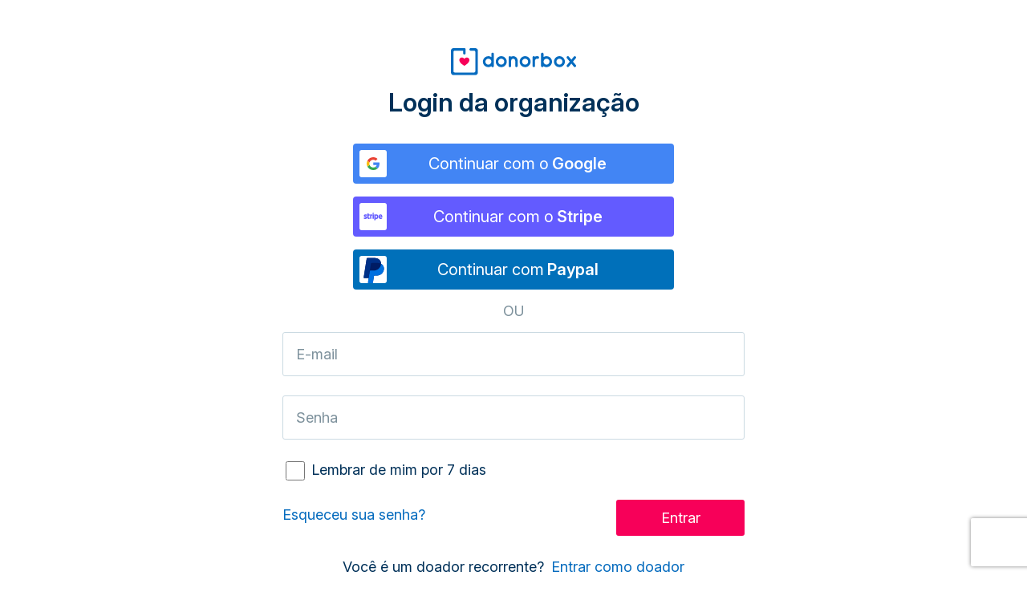

--- FILE ---
content_type: text/html; charset=utf-8
request_url: https://donorbox.org/br?original_url=https%3A%2F%2Fdonorbox.org%2F%3Futm_source%3DPoweredby%26utm_campaign%3DAnnual%2BFund%26utm_content%3D201256&utm_campaign=Annual+Fund&utm_content=201256&utm_source=Poweredby
body_size: 30087
content:
<!DOCTYPE html>
<html lang="pt-BR">
  <head>
    <script type="text/javascript">
  (function (window) {
    window.dataLayer = window.dataLayer || [];
    var db_org_id = "";
    var db_org_user_id = "";
    var db_org_user_role = "";
    var gaParams = {};
    if (db_org_id) {
      gaParams['org_id'] = db_org_id;
    }
    if (db_org_user_id) {
      gaParams['org_user_id'] = db_org_user_id;
    }
    if (db_org_user_role) {
      gaParams['org_user_role'] = db_org_user_role;
    }
    window.dataLayer.push(gaParams);

    var org_shareable_id = "";
    if (org_shareable_id) {
      window._linkedin_event_id = org_shareable_id;
    }
  })(window);
  (function (w, d, s, l, i) {
    w[l] = w[l] || [];
    w[l].push({
      'gtm.start':
        new Date().getTime(), event: 'gtm.js'
    });
    var f = d.getElementsByTagName(s)[0],
      j = d.createElement(s), dl = l != 'dataLayer' ? '&l=' + l : '';
    j.async = true;
    j.src =
      'https://www.googletagmanager.com/gtm.js?id=' + i + dl;
    f.parentNode.insertBefore(j, f);
  })(window, document, 'script', 'dataLayer', 'GTM-NWL3C83');
</script>

    <meta charset="utf-8">
<script type="text/javascript">window.NREUM||(NREUM={});NREUM.info={"beacon":"bam.nr-data.net","errorBeacon":"bam.nr-data.net","licenseKey":"NRJS-10f70b6b0c6e17f8701","applicationID":"1084090822","transactionName":"J1gKEEtXWltSQU1LBBdEDQtXF1lFUGwRXRIXXgsKShdYUkA=","queueTime":1,"applicationTime":7,"agent":""}</script>
<script type="text/javascript">(window.NREUM||(NREUM={})).init={ajax:{deny_list:["bam.nr-data.net"]},feature_flags:["soft_nav"]};(window.NREUM||(NREUM={})).loader_config={licenseKey:"NRJS-10f70b6b0c6e17f8701",applicationID:"1084090822",browserID:"1134537599"};;/*! For license information please see nr-loader-rum-1.306.0.min.js.LICENSE.txt */
(()=>{var e,t,r={122:(e,t,r)=>{"use strict";r.d(t,{a:()=>i});var n=r(944);function i(e,t){try{if(!e||"object"!=typeof e)return(0,n.R)(3);if(!t||"object"!=typeof t)return(0,n.R)(4);const r=Object.create(Object.getPrototypeOf(t),Object.getOwnPropertyDescriptors(t)),a=0===Object.keys(r).length?e:r;for(let o in a)if(void 0!==e[o])try{if(null===e[o]){r[o]=null;continue}Array.isArray(e[o])&&Array.isArray(t[o])?r[o]=Array.from(new Set([...e[o],...t[o]])):"object"==typeof e[o]&&"object"==typeof t[o]?r[o]=i(e[o],t[o]):r[o]=e[o]}catch(e){r[o]||(0,n.R)(1,e)}return r}catch(e){(0,n.R)(2,e)}}},154:(e,t,r)=>{"use strict";r.d(t,{OF:()=>c,RI:()=>i,WN:()=>u,bv:()=>a,eN:()=>l,gm:()=>o,mw:()=>s,sb:()=>d});var n=r(863);const i="undefined"!=typeof window&&!!window.document,a="undefined"!=typeof WorkerGlobalScope&&("undefined"!=typeof self&&self instanceof WorkerGlobalScope&&self.navigator instanceof WorkerNavigator||"undefined"!=typeof globalThis&&globalThis instanceof WorkerGlobalScope&&globalThis.navigator instanceof WorkerNavigator),o=i?window:"undefined"!=typeof WorkerGlobalScope&&("undefined"!=typeof self&&self instanceof WorkerGlobalScope&&self||"undefined"!=typeof globalThis&&globalThis instanceof WorkerGlobalScope&&globalThis),s=Boolean("hidden"===o?.document?.visibilityState),c=/iPad|iPhone|iPod/.test(o.navigator?.userAgent),d=c&&"undefined"==typeof SharedWorker,u=((()=>{const e=o.navigator?.userAgent?.match(/Firefox[/\s](\d+\.\d+)/);Array.isArray(e)&&e.length>=2&&e[1]})(),Date.now()-(0,n.t)()),l=()=>"undefined"!=typeof PerformanceNavigationTiming&&o?.performance?.getEntriesByType("navigation")?.[0]?.responseStart},163:(e,t,r)=>{"use strict";r.d(t,{j:()=>E});var n=r(384),i=r(741);var a=r(555);r(860).K7.genericEvents;const o="experimental.resources",s="register",c=e=>{if(!e||"string"!=typeof e)return!1;try{document.createDocumentFragment().querySelector(e)}catch{return!1}return!0};var d=r(614),u=r(944),l=r(122);const f="[data-nr-mask]",g=e=>(0,l.a)(e,(()=>{const e={feature_flags:[],experimental:{allow_registered_children:!1,resources:!1},mask_selector:"*",block_selector:"[data-nr-block]",mask_input_options:{color:!1,date:!1,"datetime-local":!1,email:!1,month:!1,number:!1,range:!1,search:!1,tel:!1,text:!1,time:!1,url:!1,week:!1,textarea:!1,select:!1,password:!0}};return{ajax:{deny_list:void 0,block_internal:!0,enabled:!0,autoStart:!0},api:{get allow_registered_children(){return e.feature_flags.includes(s)||e.experimental.allow_registered_children},set allow_registered_children(t){e.experimental.allow_registered_children=t},duplicate_registered_data:!1},browser_consent_mode:{enabled:!1},distributed_tracing:{enabled:void 0,exclude_newrelic_header:void 0,cors_use_newrelic_header:void 0,cors_use_tracecontext_headers:void 0,allowed_origins:void 0},get feature_flags(){return e.feature_flags},set feature_flags(t){e.feature_flags=t},generic_events:{enabled:!0,autoStart:!0},harvest:{interval:30},jserrors:{enabled:!0,autoStart:!0},logging:{enabled:!0,autoStart:!0},metrics:{enabled:!0,autoStart:!0},obfuscate:void 0,page_action:{enabled:!0},page_view_event:{enabled:!0,autoStart:!0},page_view_timing:{enabled:!0,autoStart:!0},performance:{capture_marks:!1,capture_measures:!1,capture_detail:!0,resources:{get enabled(){return e.feature_flags.includes(o)||e.experimental.resources},set enabled(t){e.experimental.resources=t},asset_types:[],first_party_domains:[],ignore_newrelic:!0}},privacy:{cookies_enabled:!0},proxy:{assets:void 0,beacon:void 0},session:{expiresMs:d.wk,inactiveMs:d.BB},session_replay:{autoStart:!0,enabled:!1,preload:!1,sampling_rate:10,error_sampling_rate:100,collect_fonts:!1,inline_images:!1,fix_stylesheets:!0,mask_all_inputs:!0,get mask_text_selector(){return e.mask_selector},set mask_text_selector(t){c(t)?e.mask_selector="".concat(t,",").concat(f):""===t||null===t?e.mask_selector=f:(0,u.R)(5,t)},get block_class(){return"nr-block"},get ignore_class(){return"nr-ignore"},get mask_text_class(){return"nr-mask"},get block_selector(){return e.block_selector},set block_selector(t){c(t)?e.block_selector+=",".concat(t):""!==t&&(0,u.R)(6,t)},get mask_input_options(){return e.mask_input_options},set mask_input_options(t){t&&"object"==typeof t?e.mask_input_options={...t,password:!0}:(0,u.R)(7,t)}},session_trace:{enabled:!0,autoStart:!0},soft_navigations:{enabled:!0,autoStart:!0},spa:{enabled:!0,autoStart:!0},ssl:void 0,user_actions:{enabled:!0,elementAttributes:["id","className","tagName","type"]}}})());var p=r(154),m=r(324);let h=0;const v={buildEnv:m.F3,distMethod:m.Xs,version:m.xv,originTime:p.WN},b={consented:!1},y={appMetadata:{},get consented(){return this.session?.state?.consent||b.consented},set consented(e){b.consented=e},customTransaction:void 0,denyList:void 0,disabled:!1,harvester:void 0,isolatedBacklog:!1,isRecording:!1,loaderType:void 0,maxBytes:3e4,obfuscator:void 0,onerror:void 0,ptid:void 0,releaseIds:{},session:void 0,timeKeeper:void 0,registeredEntities:[],jsAttributesMetadata:{bytes:0},get harvestCount(){return++h}},_=e=>{const t=(0,l.a)(e,y),r=Object.keys(v).reduce((e,t)=>(e[t]={value:v[t],writable:!1,configurable:!0,enumerable:!0},e),{});return Object.defineProperties(t,r)};var w=r(701);const x=e=>{const t=e.startsWith("http");e+="/",r.p=t?e:"https://"+e};var S=r(836),k=r(241);const R={accountID:void 0,trustKey:void 0,agentID:void 0,licenseKey:void 0,applicationID:void 0,xpid:void 0},A=e=>(0,l.a)(e,R),T=new Set;function E(e,t={},r,o){let{init:s,info:c,loader_config:d,runtime:u={},exposed:l=!0}=t;if(!c){const e=(0,n.pV)();s=e.init,c=e.info,d=e.loader_config}e.init=g(s||{}),e.loader_config=A(d||{}),c.jsAttributes??={},p.bv&&(c.jsAttributes.isWorker=!0),e.info=(0,a.D)(c);const f=e.init,m=[c.beacon,c.errorBeacon];T.has(e.agentIdentifier)||(f.proxy.assets&&(x(f.proxy.assets),m.push(f.proxy.assets)),f.proxy.beacon&&m.push(f.proxy.beacon),e.beacons=[...m],function(e){const t=(0,n.pV)();Object.getOwnPropertyNames(i.W.prototype).forEach(r=>{const n=i.W.prototype[r];if("function"!=typeof n||"constructor"===n)return;let a=t[r];e[r]&&!1!==e.exposed&&"micro-agent"!==e.runtime?.loaderType&&(t[r]=(...t)=>{const n=e[r](...t);return a?a(...t):n})})}(e),(0,n.US)("activatedFeatures",w.B),e.runSoftNavOverSpa&&=!0===f.soft_navigations.enabled&&f.feature_flags.includes("soft_nav")),u.denyList=[...f.ajax.deny_list||[],...f.ajax.block_internal?m:[]],u.ptid=e.agentIdentifier,u.loaderType=r,e.runtime=_(u),T.has(e.agentIdentifier)||(e.ee=S.ee.get(e.agentIdentifier),e.exposed=l,(0,k.W)({agentIdentifier:e.agentIdentifier,drained:!!w.B?.[e.agentIdentifier],type:"lifecycle",name:"initialize",feature:void 0,data:e.config})),T.add(e.agentIdentifier)}},234:(e,t,r)=>{"use strict";r.d(t,{W:()=>a});var n=r(836),i=r(687);class a{constructor(e,t){this.agentIdentifier=e,this.ee=n.ee.get(e),this.featureName=t,this.blocked=!1}deregisterDrain(){(0,i.x3)(this.agentIdentifier,this.featureName)}}},241:(e,t,r)=>{"use strict";r.d(t,{W:()=>a});var n=r(154);const i="newrelic";function a(e={}){try{n.gm.dispatchEvent(new CustomEvent(i,{detail:e}))}catch(e){}}},261:(e,t,r)=>{"use strict";r.d(t,{$9:()=>d,BL:()=>s,CH:()=>g,Dl:()=>_,Fw:()=>y,PA:()=>h,Pl:()=>n,Pv:()=>k,Tb:()=>l,U2:()=>a,V1:()=>S,Wb:()=>x,bt:()=>b,cD:()=>v,d3:()=>w,dT:()=>c,eY:()=>p,fF:()=>f,hG:()=>i,k6:()=>o,nb:()=>m,o5:()=>u});const n="api-",i="addPageAction",a="addToTrace",o="addRelease",s="finished",c="interaction",d="log",u="noticeError",l="pauseReplay",f="recordCustomEvent",g="recordReplay",p="register",m="setApplicationVersion",h="setCurrentRouteName",v="setCustomAttribute",b="setErrorHandler",y="setPageViewName",_="setUserId",w="start",x="wrapLogger",S="measure",k="consent"},289:(e,t,r)=>{"use strict";r.d(t,{GG:()=>o,Qr:()=>c,sB:()=>s});var n=r(878),i=r(389);function a(){return"undefined"==typeof document||"complete"===document.readyState}function o(e,t){if(a())return e();const r=(0,i.J)(e),o=setInterval(()=>{a()&&(clearInterval(o),r())},500);(0,n.sp)("load",r,t)}function s(e){if(a())return e();(0,n.DD)("DOMContentLoaded",e)}function c(e){if(a())return e();(0,n.sp)("popstate",e)}},324:(e,t,r)=>{"use strict";r.d(t,{F3:()=>i,Xs:()=>a,xv:()=>n});const n="1.306.0",i="PROD",a="CDN"},374:(e,t,r)=>{r.nc=(()=>{try{return document?.currentScript?.nonce}catch(e){}return""})()},384:(e,t,r)=>{"use strict";r.d(t,{NT:()=>o,US:()=>u,Zm:()=>s,bQ:()=>d,dV:()=>c,pV:()=>l});var n=r(154),i=r(863),a=r(910);const o={beacon:"bam.nr-data.net",errorBeacon:"bam.nr-data.net"};function s(){return n.gm.NREUM||(n.gm.NREUM={}),void 0===n.gm.newrelic&&(n.gm.newrelic=n.gm.NREUM),n.gm.NREUM}function c(){let e=s();return e.o||(e.o={ST:n.gm.setTimeout,SI:n.gm.setImmediate||n.gm.setInterval,CT:n.gm.clearTimeout,XHR:n.gm.XMLHttpRequest,REQ:n.gm.Request,EV:n.gm.Event,PR:n.gm.Promise,MO:n.gm.MutationObserver,FETCH:n.gm.fetch,WS:n.gm.WebSocket},(0,a.i)(...Object.values(e.o))),e}function d(e,t){let r=s();r.initializedAgents??={},t.initializedAt={ms:(0,i.t)(),date:new Date},r.initializedAgents[e]=t}function u(e,t){s()[e]=t}function l(){return function(){let e=s();const t=e.info||{};e.info={beacon:o.beacon,errorBeacon:o.errorBeacon,...t}}(),function(){let e=s();const t=e.init||{};e.init={...t}}(),c(),function(){let e=s();const t=e.loader_config||{};e.loader_config={...t}}(),s()}},389:(e,t,r)=>{"use strict";function n(e,t=500,r={}){const n=r?.leading||!1;let i;return(...r)=>{n&&void 0===i&&(e.apply(this,r),i=setTimeout(()=>{i=clearTimeout(i)},t)),n||(clearTimeout(i),i=setTimeout(()=>{e.apply(this,r)},t))}}function i(e){let t=!1;return(...r)=>{t||(t=!0,e.apply(this,r))}}r.d(t,{J:()=>i,s:()=>n})},555:(e,t,r)=>{"use strict";r.d(t,{D:()=>s,f:()=>o});var n=r(384),i=r(122);const a={beacon:n.NT.beacon,errorBeacon:n.NT.errorBeacon,licenseKey:void 0,applicationID:void 0,sa:void 0,queueTime:void 0,applicationTime:void 0,ttGuid:void 0,user:void 0,account:void 0,product:void 0,extra:void 0,jsAttributes:{},userAttributes:void 0,atts:void 0,transactionName:void 0,tNamePlain:void 0};function o(e){try{return!!e.licenseKey&&!!e.errorBeacon&&!!e.applicationID}catch(e){return!1}}const s=e=>(0,i.a)(e,a)},566:(e,t,r)=>{"use strict";r.d(t,{LA:()=>s,bz:()=>o});var n=r(154);const i="xxxxxxxx-xxxx-4xxx-yxxx-xxxxxxxxxxxx";function a(e,t){return e?15&e[t]:16*Math.random()|0}function o(){const e=n.gm?.crypto||n.gm?.msCrypto;let t,r=0;return e&&e.getRandomValues&&(t=e.getRandomValues(new Uint8Array(30))),i.split("").map(e=>"x"===e?a(t,r++).toString(16):"y"===e?(3&a()|8).toString(16):e).join("")}function s(e){const t=n.gm?.crypto||n.gm?.msCrypto;let r,i=0;t&&t.getRandomValues&&(r=t.getRandomValues(new Uint8Array(e)));const o=[];for(var s=0;s<e;s++)o.push(a(r,i++).toString(16));return o.join("")}},606:(e,t,r)=>{"use strict";r.d(t,{i:()=>a});var n=r(908);a.on=o;var i=a.handlers={};function a(e,t,r,a){o(a||n.d,i,e,t,r)}function o(e,t,r,i,a){a||(a="feature"),e||(e=n.d);var o=t[a]=t[a]||{};(o[r]=o[r]||[]).push([e,i])}},607:(e,t,r)=>{"use strict";r.d(t,{W:()=>n});const n=(0,r(566).bz)()},614:(e,t,r)=>{"use strict";r.d(t,{BB:()=>o,H3:()=>n,g:()=>d,iL:()=>c,tS:()=>s,uh:()=>i,wk:()=>a});const n="NRBA",i="SESSION",a=144e5,o=18e5,s={STARTED:"session-started",PAUSE:"session-pause",RESET:"session-reset",RESUME:"session-resume",UPDATE:"session-update"},c={SAME_TAB:"same-tab",CROSS_TAB:"cross-tab"},d={OFF:0,FULL:1,ERROR:2}},630:(e,t,r)=>{"use strict";r.d(t,{T:()=>n});const n=r(860).K7.pageViewEvent},646:(e,t,r)=>{"use strict";r.d(t,{y:()=>n});class n{constructor(e){this.contextId=e}}},687:(e,t,r)=>{"use strict";r.d(t,{Ak:()=>d,Ze:()=>f,x3:()=>u});var n=r(241),i=r(836),a=r(606),o=r(860),s=r(646);const c={};function d(e,t){const r={staged:!1,priority:o.P3[t]||0};l(e),c[e].get(t)||c[e].set(t,r)}function u(e,t){e&&c[e]&&(c[e].get(t)&&c[e].delete(t),p(e,t,!1),c[e].size&&g(e))}function l(e){if(!e)throw new Error("agentIdentifier required");c[e]||(c[e]=new Map)}function f(e="",t="feature",r=!1){if(l(e),!e||!c[e].get(t)||r)return p(e,t);c[e].get(t).staged=!0,g(e)}function g(e){const t=Array.from(c[e]);t.every(([e,t])=>t.staged)&&(t.sort((e,t)=>e[1].priority-t[1].priority),t.forEach(([t])=>{c[e].delete(t),p(e,t)}))}function p(e,t,r=!0){const o=e?i.ee.get(e):i.ee,c=a.i.handlers;if(!o.aborted&&o.backlog&&c){if((0,n.W)({agentIdentifier:e,type:"lifecycle",name:"drain",feature:t}),r){const e=o.backlog[t],r=c[t];if(r){for(let t=0;e&&t<e.length;++t)m(e[t],r);Object.entries(r).forEach(([e,t])=>{Object.values(t||{}).forEach(t=>{t[0]?.on&&t[0]?.context()instanceof s.y&&t[0].on(e,t[1])})})}}o.isolatedBacklog||delete c[t],o.backlog[t]=null,o.emit("drain-"+t,[])}}function m(e,t){var r=e[1];Object.values(t[r]||{}).forEach(t=>{var r=e[0];if(t[0]===r){var n=t[1],i=e[3],a=e[2];n.apply(i,a)}})}},699:(e,t,r)=>{"use strict";r.d(t,{It:()=>a,KC:()=>s,No:()=>i,qh:()=>o});var n=r(860);const i=16e3,a=1e6,o="SESSION_ERROR",s={[n.K7.logging]:!0,[n.K7.genericEvents]:!1,[n.K7.jserrors]:!1,[n.K7.ajax]:!1}},701:(e,t,r)=>{"use strict";r.d(t,{B:()=>a,t:()=>o});var n=r(241);const i=new Set,a={};function o(e,t){const r=t.agentIdentifier;a[r]??={},e&&"object"==typeof e&&(i.has(r)||(t.ee.emit("rumresp",[e]),a[r]=e,i.add(r),(0,n.W)({agentIdentifier:r,loaded:!0,drained:!0,type:"lifecycle",name:"load",feature:void 0,data:e})))}},741:(e,t,r)=>{"use strict";r.d(t,{W:()=>a});var n=r(944),i=r(261);class a{#e(e,...t){if(this[e]!==a.prototype[e])return this[e](...t);(0,n.R)(35,e)}addPageAction(e,t){return this.#e(i.hG,e,t)}register(e){return this.#e(i.eY,e)}recordCustomEvent(e,t){return this.#e(i.fF,e,t)}setPageViewName(e,t){return this.#e(i.Fw,e,t)}setCustomAttribute(e,t,r){return this.#e(i.cD,e,t,r)}noticeError(e,t){return this.#e(i.o5,e,t)}setUserId(e){return this.#e(i.Dl,e)}setApplicationVersion(e){return this.#e(i.nb,e)}setErrorHandler(e){return this.#e(i.bt,e)}addRelease(e,t){return this.#e(i.k6,e,t)}log(e,t){return this.#e(i.$9,e,t)}start(){return this.#e(i.d3)}finished(e){return this.#e(i.BL,e)}recordReplay(){return this.#e(i.CH)}pauseReplay(){return this.#e(i.Tb)}addToTrace(e){return this.#e(i.U2,e)}setCurrentRouteName(e){return this.#e(i.PA,e)}interaction(e){return this.#e(i.dT,e)}wrapLogger(e,t,r){return this.#e(i.Wb,e,t,r)}measure(e,t){return this.#e(i.V1,e,t)}consent(e){return this.#e(i.Pv,e)}}},782:(e,t,r)=>{"use strict";r.d(t,{T:()=>n});const n=r(860).K7.pageViewTiming},836:(e,t,r)=>{"use strict";r.d(t,{P:()=>s,ee:()=>c});var n=r(384),i=r(990),a=r(646),o=r(607);const s="nr@context:".concat(o.W),c=function e(t,r){var n={},o={},u={},l=!1;try{l=16===r.length&&d.initializedAgents?.[r]?.runtime.isolatedBacklog}catch(e){}var f={on:p,addEventListener:p,removeEventListener:function(e,t){var r=n[e];if(!r)return;for(var i=0;i<r.length;i++)r[i]===t&&r.splice(i,1)},emit:function(e,r,n,i,a){!1!==a&&(a=!0);if(c.aborted&&!i)return;t&&a&&t.emit(e,r,n);var s=g(n);m(e).forEach(e=>{e.apply(s,r)});var d=v()[o[e]];d&&d.push([f,e,r,s]);return s},get:h,listeners:m,context:g,buffer:function(e,t){const r=v();if(t=t||"feature",f.aborted)return;Object.entries(e||{}).forEach(([e,n])=>{o[n]=t,t in r||(r[t]=[])})},abort:function(){f._aborted=!0,Object.keys(f.backlog).forEach(e=>{delete f.backlog[e]})},isBuffering:function(e){return!!v()[o[e]]},debugId:r,backlog:l?{}:t&&"object"==typeof t.backlog?t.backlog:{},isolatedBacklog:l};return Object.defineProperty(f,"aborted",{get:()=>{let e=f._aborted||!1;return e||(t&&(e=t.aborted),e)}}),f;function g(e){return e&&e instanceof a.y?e:e?(0,i.I)(e,s,()=>new a.y(s)):new a.y(s)}function p(e,t){n[e]=m(e).concat(t)}function m(e){return n[e]||[]}function h(t){return u[t]=u[t]||e(f,t)}function v(){return f.backlog}}(void 0,"globalEE"),d=(0,n.Zm)();d.ee||(d.ee=c)},843:(e,t,r)=>{"use strict";r.d(t,{G:()=>a,u:()=>i});var n=r(878);function i(e,t=!1,r,i){(0,n.DD)("visibilitychange",function(){if(t)return void("hidden"===document.visibilityState&&e());e(document.visibilityState)},r,i)}function a(e,t,r){(0,n.sp)("pagehide",e,t,r)}},860:(e,t,r)=>{"use strict";r.d(t,{$J:()=>u,K7:()=>c,P3:()=>d,XX:()=>i,Yy:()=>s,df:()=>a,qY:()=>n,v4:()=>o});const n="events",i="jserrors",a="browser/blobs",o="rum",s="browser/logs",c={ajax:"ajax",genericEvents:"generic_events",jserrors:i,logging:"logging",metrics:"metrics",pageAction:"page_action",pageViewEvent:"page_view_event",pageViewTiming:"page_view_timing",sessionReplay:"session_replay",sessionTrace:"session_trace",softNav:"soft_navigations",spa:"spa"},d={[c.pageViewEvent]:1,[c.pageViewTiming]:2,[c.metrics]:3,[c.jserrors]:4,[c.spa]:5,[c.ajax]:6,[c.sessionTrace]:7,[c.softNav]:8,[c.sessionReplay]:9,[c.logging]:10,[c.genericEvents]:11},u={[c.pageViewEvent]:o,[c.pageViewTiming]:n,[c.ajax]:n,[c.spa]:n,[c.softNav]:n,[c.metrics]:i,[c.jserrors]:i,[c.sessionTrace]:a,[c.sessionReplay]:a,[c.logging]:s,[c.genericEvents]:"ins"}},863:(e,t,r)=>{"use strict";function n(){return Math.floor(performance.now())}r.d(t,{t:()=>n})},878:(e,t,r)=>{"use strict";function n(e,t){return{capture:e,passive:!1,signal:t}}function i(e,t,r=!1,i){window.addEventListener(e,t,n(r,i))}function a(e,t,r=!1,i){document.addEventListener(e,t,n(r,i))}r.d(t,{DD:()=>a,jT:()=>n,sp:()=>i})},908:(e,t,r)=>{"use strict";r.d(t,{d:()=>n,p:()=>i});var n=r(836).ee.get("handle");function i(e,t,r,i,a){a?(a.buffer([e],i),a.emit(e,t,r)):(n.buffer([e],i),n.emit(e,t,r))}},910:(e,t,r)=>{"use strict";r.d(t,{i:()=>a});var n=r(944);const i=new Map;function a(...e){return e.every(e=>{if(i.has(e))return i.get(e);const t="function"==typeof e?e.toString():"",r=t.includes("[native code]"),a=t.includes("nrWrapper");return r||a||(0,n.R)(64,e?.name||t),i.set(e,r),r})}},944:(e,t,r)=>{"use strict";r.d(t,{R:()=>i});var n=r(241);function i(e,t){"function"==typeof console.debug&&(console.debug("New Relic Warning: https://github.com/newrelic/newrelic-browser-agent/blob/main/docs/warning-codes.md#".concat(e),t),(0,n.W)({agentIdentifier:null,drained:null,type:"data",name:"warn",feature:"warn",data:{code:e,secondary:t}}))}},969:(e,t,r)=>{"use strict";r.d(t,{TZ:()=>n,XG:()=>s,rs:()=>i,xV:()=>o,z_:()=>a});const n=r(860).K7.metrics,i="sm",a="cm",o="storeSupportabilityMetrics",s="storeEventMetrics"},990:(e,t,r)=>{"use strict";r.d(t,{I:()=>i});var n=Object.prototype.hasOwnProperty;function i(e,t,r){if(n.call(e,t))return e[t];var i=r();if(Object.defineProperty&&Object.keys)try{return Object.defineProperty(e,t,{value:i,writable:!0,enumerable:!1}),i}catch(e){}return e[t]=i,i}}},n={};function i(e){var t=n[e];if(void 0!==t)return t.exports;var a=n[e]={exports:{}};return r[e](a,a.exports,i),a.exports}i.m=r,i.d=(e,t)=>{for(var r in t)i.o(t,r)&&!i.o(e,r)&&Object.defineProperty(e,r,{enumerable:!0,get:t[r]})},i.f={},i.e=e=>Promise.all(Object.keys(i.f).reduce((t,r)=>(i.f[r](e,t),t),[])),i.u=e=>"nr-rum-1.306.0.min.js",i.o=(e,t)=>Object.prototype.hasOwnProperty.call(e,t),e={},t="NRBA-1.306.0.PROD:",i.l=(r,n,a,o)=>{if(e[r])e[r].push(n);else{var s,c;if(void 0!==a)for(var d=document.getElementsByTagName("script"),u=0;u<d.length;u++){var l=d[u];if(l.getAttribute("src")==r||l.getAttribute("data-webpack")==t+a){s=l;break}}if(!s){c=!0;var f={296:"sha512-XHJAyYwsxAD4jnOFenBf2aq49/pv28jKOJKs7YGQhagYYI2Zk8nHflZPdd7WiilkmEkgIZQEFX4f1AJMoyzKwA=="};(s=document.createElement("script")).charset="utf-8",i.nc&&s.setAttribute("nonce",i.nc),s.setAttribute("data-webpack",t+a),s.src=r,0!==s.src.indexOf(window.location.origin+"/")&&(s.crossOrigin="anonymous"),f[o]&&(s.integrity=f[o])}e[r]=[n];var g=(t,n)=>{s.onerror=s.onload=null,clearTimeout(p);var i=e[r];if(delete e[r],s.parentNode&&s.parentNode.removeChild(s),i&&i.forEach(e=>e(n)),t)return t(n)},p=setTimeout(g.bind(null,void 0,{type:"timeout",target:s}),12e4);s.onerror=g.bind(null,s.onerror),s.onload=g.bind(null,s.onload),c&&document.head.appendChild(s)}},i.r=e=>{"undefined"!=typeof Symbol&&Symbol.toStringTag&&Object.defineProperty(e,Symbol.toStringTag,{value:"Module"}),Object.defineProperty(e,"__esModule",{value:!0})},i.p="https://js-agent.newrelic.com/",(()=>{var e={374:0,840:0};i.f.j=(t,r)=>{var n=i.o(e,t)?e[t]:void 0;if(0!==n)if(n)r.push(n[2]);else{var a=new Promise((r,i)=>n=e[t]=[r,i]);r.push(n[2]=a);var o=i.p+i.u(t),s=new Error;i.l(o,r=>{if(i.o(e,t)&&(0!==(n=e[t])&&(e[t]=void 0),n)){var a=r&&("load"===r.type?"missing":r.type),o=r&&r.target&&r.target.src;s.message="Loading chunk "+t+" failed: ("+a+": "+o+")",s.name="ChunkLoadError",s.type=a,s.request=o,n[1](s)}},"chunk-"+t,t)}};var t=(t,r)=>{var n,a,[o,s,c]=r,d=0;if(o.some(t=>0!==e[t])){for(n in s)i.o(s,n)&&(i.m[n]=s[n]);if(c)c(i)}for(t&&t(r);d<o.length;d++)a=o[d],i.o(e,a)&&e[a]&&e[a][0](),e[a]=0},r=self["webpackChunk:NRBA-1.306.0.PROD"]=self["webpackChunk:NRBA-1.306.0.PROD"]||[];r.forEach(t.bind(null,0)),r.push=t.bind(null,r.push.bind(r))})(),(()=>{"use strict";i(374);var e=i(566),t=i(741);class r extends t.W{agentIdentifier=(0,e.LA)(16)}var n=i(860);const a=Object.values(n.K7);var o=i(163);var s=i(908),c=i(863),d=i(261),u=i(241),l=i(944),f=i(701),g=i(969);function p(e,t,i,a){const o=a||i;!o||o[e]&&o[e]!==r.prototype[e]||(o[e]=function(){(0,s.p)(g.xV,["API/"+e+"/called"],void 0,n.K7.metrics,i.ee),(0,u.W)({agentIdentifier:i.agentIdentifier,drained:!!f.B?.[i.agentIdentifier],type:"data",name:"api",feature:d.Pl+e,data:{}});try{return t.apply(this,arguments)}catch(e){(0,l.R)(23,e)}})}function m(e,t,r,n,i){const a=e.info;null===r?delete a.jsAttributes[t]:a.jsAttributes[t]=r,(i||null===r)&&(0,s.p)(d.Pl+n,[(0,c.t)(),t,r],void 0,"session",e.ee)}var h=i(687),v=i(234),b=i(289),y=i(154),_=i(384);const w=e=>y.RI&&!0===e?.privacy.cookies_enabled;function x(e){return!!(0,_.dV)().o.MO&&w(e)&&!0===e?.session_trace.enabled}var S=i(389),k=i(699);class R extends v.W{constructor(e,t){super(e.agentIdentifier,t),this.agentRef=e,this.abortHandler=void 0,this.featAggregate=void 0,this.loadedSuccessfully=void 0,this.onAggregateImported=new Promise(e=>{this.loadedSuccessfully=e}),this.deferred=Promise.resolve(),!1===e.init[this.featureName].autoStart?this.deferred=new Promise((t,r)=>{this.ee.on("manual-start-all",(0,S.J)(()=>{(0,h.Ak)(e.agentIdentifier,this.featureName),t()}))}):(0,h.Ak)(e.agentIdentifier,t)}importAggregator(e,t,r={}){if(this.featAggregate)return;const n=async()=>{let n;await this.deferred;try{if(w(e.init)){const{setupAgentSession:t}=await i.e(296).then(i.bind(i,305));n=t(e)}}catch(e){(0,l.R)(20,e),this.ee.emit("internal-error",[e]),(0,s.p)(k.qh,[e],void 0,this.featureName,this.ee)}try{if(!this.#t(this.featureName,n,e.init))return(0,h.Ze)(this.agentIdentifier,this.featureName),void this.loadedSuccessfully(!1);const{Aggregate:i}=await t();this.featAggregate=new i(e,r),e.runtime.harvester.initializedAggregates.push(this.featAggregate),this.loadedSuccessfully(!0)}catch(e){(0,l.R)(34,e),this.abortHandler?.(),(0,h.Ze)(this.agentIdentifier,this.featureName,!0),this.loadedSuccessfully(!1),this.ee&&this.ee.abort()}};y.RI?(0,b.GG)(()=>n(),!0):n()}#t(e,t,r){if(this.blocked)return!1;switch(e){case n.K7.sessionReplay:return x(r)&&!!t;case n.K7.sessionTrace:return!!t;default:return!0}}}var A=i(630),T=i(614);class E extends R{static featureName=A.T;constructor(e){var t;super(e,A.T),this.setupInspectionEvents(e.agentIdentifier),t=e,p(d.Fw,function(e,r){"string"==typeof e&&("/"!==e.charAt(0)&&(e="/"+e),t.runtime.customTransaction=(r||"http://custom.transaction")+e,(0,s.p)(d.Pl+d.Fw,[(0,c.t)()],void 0,void 0,t.ee))},t),this.importAggregator(e,()=>i.e(296).then(i.bind(i,943)))}setupInspectionEvents(e){const t=(t,r)=>{t&&(0,u.W)({agentIdentifier:e,timeStamp:t.timeStamp,loaded:"complete"===t.target.readyState,type:"window",name:r,data:t.target.location+""})};(0,b.sB)(e=>{t(e,"DOMContentLoaded")}),(0,b.GG)(e=>{t(e,"load")}),(0,b.Qr)(e=>{t(e,"navigate")}),this.ee.on(T.tS.UPDATE,(t,r)=>{(0,u.W)({agentIdentifier:e,type:"lifecycle",name:"session",data:r})})}}var N=i(843),I=i(782);class j extends R{static featureName=I.T;constructor(e){super(e,I.T),y.RI&&((0,N.u)(()=>(0,s.p)("docHidden",[(0,c.t)()],void 0,I.T,this.ee),!0),(0,N.G)(()=>(0,s.p)("winPagehide",[(0,c.t)()],void 0,I.T,this.ee)),this.importAggregator(e,()=>i.e(296).then(i.bind(i,117))))}}class P extends R{static featureName=g.TZ;constructor(e){super(e,g.TZ),y.RI&&document.addEventListener("securitypolicyviolation",e=>{(0,s.p)(g.xV,["Generic/CSPViolation/Detected"],void 0,this.featureName,this.ee)}),this.importAggregator(e,()=>i.e(296).then(i.bind(i,623)))}}new class extends r{constructor(e){var t;(super(),y.gm)?(this.features={},(0,_.bQ)(this.agentIdentifier,this),this.desiredFeatures=new Set(e.features||[]),this.desiredFeatures.add(E),this.runSoftNavOverSpa=[...this.desiredFeatures].some(e=>e.featureName===n.K7.softNav),(0,o.j)(this,e,e.loaderType||"agent"),t=this,p(d.cD,function(e,r,n=!1){if("string"==typeof e){if(["string","number","boolean"].includes(typeof r)||null===r)return m(t,e,r,d.cD,n);(0,l.R)(40,typeof r)}else(0,l.R)(39,typeof e)},t),function(e){p(d.Dl,function(t){if("string"==typeof t||null===t)return m(e,"enduser.id",t,d.Dl,!0);(0,l.R)(41,typeof t)},e)}(this),function(e){p(d.nb,function(t){if("string"==typeof t||null===t)return m(e,"application.version",t,d.nb,!1);(0,l.R)(42,typeof t)},e)}(this),function(e){p(d.d3,function(){e.ee.emit("manual-start-all")},e)}(this),function(e){p(d.Pv,function(t=!0){if("boolean"==typeof t){if((0,s.p)(d.Pl+d.Pv,[t],void 0,"session",e.ee),e.runtime.consented=t,t){const t=e.features.page_view_event;t.onAggregateImported.then(e=>{const r=t.featAggregate;e&&!r.sentRum&&r.sendRum()})}}else(0,l.R)(65,typeof t)},e)}(this),this.run()):(0,l.R)(21)}get config(){return{info:this.info,init:this.init,loader_config:this.loader_config,runtime:this.runtime}}get api(){return this}run(){try{const e=function(e){const t={};return a.forEach(r=>{t[r]=!!e[r]?.enabled}),t}(this.init),t=[...this.desiredFeatures];t.sort((e,t)=>n.P3[e.featureName]-n.P3[t.featureName]),t.forEach(t=>{if(!e[t.featureName]&&t.featureName!==n.K7.pageViewEvent)return;if(this.runSoftNavOverSpa&&t.featureName===n.K7.spa)return;if(!this.runSoftNavOverSpa&&t.featureName===n.K7.softNav)return;const r=function(e){switch(e){case n.K7.ajax:return[n.K7.jserrors];case n.K7.sessionTrace:return[n.K7.ajax,n.K7.pageViewEvent];case n.K7.sessionReplay:return[n.K7.sessionTrace];case n.K7.pageViewTiming:return[n.K7.pageViewEvent];default:return[]}}(t.featureName).filter(e=>!(e in this.features));r.length>0&&(0,l.R)(36,{targetFeature:t.featureName,missingDependencies:r}),this.features[t.featureName]=new t(this)})}catch(e){(0,l.R)(22,e);for(const e in this.features)this.features[e].abortHandler?.();const t=(0,_.Zm)();delete t.initializedAgents[this.agentIdentifier]?.features,delete this.sharedAggregator;return t.ee.get(this.agentIdentifier).abort(),!1}}}({features:[E,j,P],loaderType:"lite"})})()})();</script>

    <title>Login de Donorbox Org — site de doações para organizações sem fins lucrativos</title>



    <meta name="viewport" content="initial-scale=1.0, maximum-scale=1.0, minimum-scale=1.0, user-scalable=0">
    <meta name="description" content="Receba mais doações incorporando nosso formulário de doação otimizado, o botão &quot;Doar agora&quot;. Software de doação para organizações sem fins lucrativos que opera 35.000 organizações.">
    <meta property="og:site_name" content="Donorbox">
    <meta property="og:title" content="Login de Donorbox Org — site de doações para organizações sem fins lucrativos">
    <meta property="og:description" content="Receba mais doações incorporando nosso formulário de doação otimizado, o botão &quot;Doar agora&quot;. Software de doação para organizações sem fins lucrativos que opera 35.000 organizações.">
    <meta property="og:url" content="https://donorbox.org/br?original_url=https%3A%2F%2Fdonorbox.org%2F%3Futm_source%3DPoweredby%26utm_campaign%3DAnnual%2BFund%26utm_content%3D201256&amp;utm_campaign=Annual+Fund&amp;utm_content=201256&amp;utm_source=Poweredby">
    <meta property="og:type" content="website">

    <meta property="og:image" content="https://donorbox.org/assets/donorbox-fb-og-logo-8d826daade32a1d9cf2fff7b2632b21e86f08a765485702b4257d0e2073a09a0.jpg">
    <meta property="og:image:secure_url" content="https://donorbox.org/assets/donorbox-fb-og-logo-8d826daade32a1d9cf2fff7b2632b21e86f08a765485702b4257d0e2073a09a0.jpg">
    <meta property="p:domain_verify" content="15f937a36ca4206c387b05c20201ee34">

    

    <link rel="manifest" href="/manifest.json">
    <link rel="canonical" content="https://donorbox.org/br">

    <meta content="#ffffff" name="theme-color" />
<meta content="#ffffff" name="msapplication-TileColor" />
<meta content="/ms-icon-144x144.png" name="msapplication-TileImage" />

<link rel="icon" type="image/x-icon" href="https://donorbox.org/favicon-16x16.png" sizes="16x16" />
<link rel="icon" type="image/x-icon" href="https://donorbox.org/favicon-32x32.png" sizes="32x32" />
<link rel="icon" type="image/x-icon" href="https://donorbox.org/favicon-96x96.png" sizes="96x96" />

<link href="/apple-icon-57x57.png" rel="apple-touch-icon" sizes="57x57" />
<link href="/apple-icon-60x60.png" rel="apple-touch-icon" sizes="60x60" />
<link href="/apple-icon-72x72.png" rel="apple-touch-icon" sizes="72x72" />
<link href="/apple-icon-76x76.png" rel="apple-touch-icon" sizes="76x76" />
<link href="/apple-icon-114x114.png" rel="apple-touch-icon" sizes="114x114" />
<link href="/apple-icon-120x120.png" rel="apple-touch-icon" sizes="120x120" />
<link href="/apple-icon-144x144.png" rel="apple-touch-icon" sizes="144x144" />
<link href="/apple-icon-152x152.png" rel="apple-touch-icon" sizes="152x152" />
<link href="/apple-icon-180x180.png" rel="apple-touch-icon" sizes="180x180" />

<link href="/android-icon-192x192.png" rel="icon" sizes="192x192" type="image/png" />


    <link rel="stylesheet" href="https://donorbox.org/assets/session-3d09ba017caf79a4c910c7f66afa8e2bbe58cf1ff313651c5ac3d1599cef9819.css" media="all" />
    <meta name="csrf-param" content="authenticity_token" />
<meta name="csrf-token" content="DN-4k5M8KIVqX4hV4j3OrOFwLy0lODSsOWE7IXLLIwSeP4dDsVIG7M6skX-1lD2ssAxSW12ZFJ7PCzArfvSccw" />

    <script type="text/javascript">
  var kjs = window.kjs || function (a) {
    var c = { apiKey: a.apiKey, useDomain: a.useDomain };
    var d = document;
    setTimeout(function () {
      var b = d.createElement("script");
      b.src = a.url || "https://cdn.kiflo.com/k.js", d.getElementsByTagName("script")[0].parentNode.appendChild(b)
    });
    return c;
  }({ apiKey: "9c8f407a-8b34-4e16-b4c3-7933b4d7757e", useDomain: "donorbox.org" });
</script>

    <script async="true" defer="true">

  window.i18n = window.i18n || {};
  window.i18n.t = {"required_field":"Preencha este campo.","answer_option_required":"A opção de resposta requer um valor","at_least_one_option":"Pelo menos uma opção é necessária","monday":"Segunda-feira","tuesday":"Terça-feira","wednesday":"Quarta-feira","thursday":"Quinta-feira","friday":"Sexta-feira","saturday":"Sábado","sunday":"Domingo","previous_period":"Período anterior","current_period":"Período atual","greater_than_or_equal_to":"O valor deve ser maior ou igual a 1 .","froala_editor_placeholder":"Destaque detalhes importantes e diga aos participantes do evento por que eles devem comparecer.","min_length_field":"Aumente o tamanho deste texto para 2 caracteres ou mais (você está usando 1 caractere no momento).","invalid_hex_color":"Por favor, corresponda ao formato solicitado.","froala_editor_insert_donorbox_variables":"Inserir variáveis do Donorbox","max_intervals_selected":"Você só pode selecionar no máximo quatro intervalos.","apply_changes":"Aplicar alterações?","add_more_nonsequential":"Adicione mais caracteres não sequenciais","avoid_common_dates":"Por favor, evite usar datas e anos pessoais (como aniversários ou datas marcantes) que possam estar associados a você","avoid_repeated_chars":"Evite adicionar caracteres repetidos","capitalization_doesnt_help":"Letras maiúsculas não ajudam muito"};
</script>

  </head>
  <body locale="pt-BR" id="session_org_sessions_new">
    <!-- Google Tag Manager (noscript) -->
<noscript>
  <iframe src="https://www.googletagmanager.com/ns.html?id=GTM-NWL3C83" height="0" width="0" style="display:none;visibility:hidden"></iframe>
</noscript>
<!-- End Google Tag Manager (noscript) -->

    <input type="hidden" name="app_env" id="app_env" value="production" autocomplete="off" />
    <input type="hidden" name="tapfiliate_tracking_id" id="tapfiliate_tracking_id" value="8990-cd80fe" autocomplete="off" />
    <div id="flash">
      

    </div>
    
<section class="orgs-login">
  <section class="org-form">
    <a id="home_page_link" href="/br">
      <img alt="Donorbox" width="156" src="https://donorbox.org/assets/donorbox-logo-w-05cacae92465a95ece550571da7822cd04e6cab9113353402c327e92b280aa71.svg" />
</a>
    <h1>Login da organização</h1>

    <form class="button_to" method="post" action="/org_session/oauth/google_oauth2"><button class="app-login-button" id="google_login" type="submit">
      <img alt="Google" height="34" width="34" src="https://donorbox.org/assets/session/google-30f243bf4ee86cd26221678457e64635f59d91527aaed567a80b1d4593eba929.svg" />
      Continuar com o <span>Google</span>
</button><input type="hidden" name="authenticity_token" value="agwgDLh0Daj1s0orCb5C5yQfRahibq4mTpsCl5NFoQ7_Zuyb5IJghjdeVLsXwLkoOvrjuzm4wqWLicHhNVOOog" autocomplete="off" /></form>
    <a class="app-login-button" id="stripe_login" href="/stripe-login?language=br">
      <img alt="Stripe" height="34" width="34" src="https://donorbox.org/assets/session/stripe-aea240d8d1814e75b844d2f2405d93ab80adeab41122e772fea7bcd688ba20bf.svg" />
      Continuar com o <span>Stripe</span>
</a>
    <a class="app-login-button" id="paypal-login" href="/org_session/paypal_login/new">
      <img alt="Paypal" height="34" width="34" src="https://donorbox.org/assets/session/paypal-9d7f9c733e885337998137cd251c841d2fe5d17f5219cadad746acfcc8451bcb.svg" />
      Continuar com <span>Paypal</span>
</a>

    <p id="separator_text">OU</p>

    <form class="new_org_user_session" id="new_org_user_session" role="form" action="/br/org_session" accept-charset="UTF-8" method="post"><input type="hidden" name="authenticity_token" value="WhItvbRugOnZyoe4FWOXgXKIHNF27SecOVn8wZ-uCXud1vBz5Xeo2aepKpKjY3OXbH3XNrn_dnhiWRKCp1DBFQ" autocomplete="off" />

      

      <div class="form-group">
        <input placeholder="E-mail" class="field-text" required="required" data-controller="input-validation" data-input-validation-required-message-value="Preencha este campo." data-action="invalid-&gt;input-validation#validate" type="email" name="org_user_session[email]" id="org_user_session_email" />
      </div>

      <div class="form-group">
        <input placeholder="Senha" class="field-text" required="required" data-controller="input-validation" data-input-validation-required-message-value="Preencha este campo." data-action="invalid-&gt;input-validation#validate" type="password" name="org_user_session[password]" id="org_user_session_password" />
      </div>

      <div class="checkbox-group">
        <label for="org_user_session_remember_me">
          <input name="org_user_session[remember_me]" type="hidden" value="0" autocomplete="off" /><input type="checkbox" value="1" name="org_user_session[remember_me]" id="org_user_session_remember_me" />
          <span>Lembrar de mim por 7 dias</span>
</label>      </div>

      
    <script src="https://www.recaptcha.net/recaptcha/api.js?render=6LcoYTscAAAAAM9KqIDhNEH8nQY_e9vOyA2M9YJz"   ></script>
        <script>
          // Define function so that we can call it again later if we need to reset it
          // This executes reCAPTCHA and then calls our callback.
          function executeRecaptchaForOrgSignin() {
            grecaptcha.ready(function() {
              grecaptcha.execute('6LcoYTscAAAAAM9KqIDhNEH8nQY_e9vOyA2M9YJz', {action: 'org_signin'}).then(function(token) {
                setInputWithRecaptchaResponseTokenForOrgSignin('g-recaptcha-response-data-org-signin', token)
              });
            });
          };
          // Invoke immediately
          executeRecaptchaForOrgSignin()

          // Async variant so you can await this function from another async function (no need for
          // an explicit callback function then!)
          // Returns a Promise that resolves with the response token.
          async function executeRecaptchaForOrgSigninAsync() {
            return new Promise((resolve, reject) => {
             grecaptcha.ready(async function() {
                resolve(await grecaptcha.execute('6LcoYTscAAAAAM9KqIDhNEH8nQY_e9vOyA2M9YJz', {action: 'org_signin'}))
              });
            })
          };

                    var setInputWithRecaptchaResponseTokenForOrgSignin = function(id, token) {
            var element = document.getElementById(id);
            element.value = token;
          }

        </script>
<input type="hidden" name="g-recaptcha-response-data[org_signin]" id="g-recaptcha-response-data-org-signin" data-sitekey="6LcoYTscAAAAAM9KqIDhNEH8nQY_e9vOyA2M9YJz" class="g-recaptcha g-recaptcha-response "/>

  <style>
      .form-group .recaptcha-container {
          margin: 0 0 20px 0;
      }
  </style>


      <input type="submit" name="commit" value="Entrar" class="button radius" data-disable-with="Entrar" />

      <a id="forgot_password" href="/br/password_reset/new">Esqueceu sua senha?</a>

      <div class="org-session-hint-section">
        <p>Você é um doador recorrente? <a href="/br/user_session/new">Entrar como doador</a></p>
      </div>

      <div class="org-session-hint-section second-hint">
        <p>Não tem uma conta no Donorbox? <a href="/br/orgs/new">Registrar-se</a></p>
      </div>
</form>  </section>
</section>


      <script src="https://script.tapfiliate.com/tapfiliate.js" type="text/javascript" async></script>

    <script src="//script.crazyegg.com/pages/scripts/0089/9758.js"></script>
    <script src="//cdnjs.cloudflare.com/ajax/libs/modernizr/2.8.2/modernizr.min.js"></script>
    <script src="https://js.stripe.com/v3/"></script>
    <script src="https://donorbox.org/assets/session-e62b7b3500593803b04146a7c81a3ee8cf2e37b387f2b5fedc3534b8168090a0.js"></script>
    <script src="https://donorbox.org/assets/controllers/index-d92597c94be3b5a5adba9c0f17fb1601585e59e54ed1e242cd99ce6f935198e5.js"></script>
    <script type="importmap" data-turbo-track="reload">{
  "imports": {
    "turbo_application": "/assets/turbo_application-2af7f771ef1c1b308032db8bfdbada7535a04abadc10dfce251c58b0b672df8d.js",
    "campaign_turbo": "/assets/campaign_turbo-0212695c9db65f24cd7e61e70342d93e9e9e64de9e5a941b898cba15a5a708c5.js",
    "@hotwired/turbo-rails": "/assets/turbo.min-384e6ea68bc11c23874c4149f4fa976bd41b66f9a7af29b3e53a243f7f5e7bb9.js",
    "@hotwired/stimulus": "/assets/stimulus-910cce770e3ddfbdac1cb75c9226b4a0d2227776300a5e5eb3cf0b9230405aa5.js",
    "@hotwired/stimulus-loading": "/assets/stimulus-loading-33821e7eb3325d2a33e72401075ecdad6d5c48ffe0b9535bdae0c6604c551b91.js",
    "drag_and_drop": "/assets/drag_and_drop-7ed91ea4ec50746bc742ef7ab151d9407edadde33ca3773795567a0eeaef6b35.js",
    "debounce": "/assets/debounce-db04ce266b36fde45e96482e700e6bcdd1650c7023498f2b9986677940b2fe06.js",
    "donorbox-components": "/assets/donorbox-components-264ff33b22d2909c8bc10116ae0bec7dcf533328679be638fc7f3280a76c836b.js",
    "chart.js": "https://ga.jspm.io/npm:chart.js@4.4.3/dist/chart.js",
    "@kurkle/color": "https://ga.jspm.io/npm:@kurkle/color@0.3.2/dist/color.esm.js",
    "froala-editor": "https://ga.jspm.io/npm:froala-editor@4.2.1/js/froala_editor.min.js",
    "d3": "https://ga.jspm.io/npm:d3@7.9.0/src/index.js",
    "d3-array": "https://ga.jspm.io/npm:d3-array@3.2.4/src/index.js",
    "d3-axis": "https://ga.jspm.io/npm:d3-axis@3.0.0/src/index.js",
    "d3-brush": "https://ga.jspm.io/npm:d3-brush@3.0.0/src/index.js",
    "d3-chord": "https://ga.jspm.io/npm:d3-chord@3.0.1/src/index.js",
    "d3-color": "https://ga.jspm.io/npm:d3-color@3.1.0/src/index.js",
    "d3-contour": "https://ga.jspm.io/npm:d3-contour@4.0.2/src/index.js",
    "d3-delaunay": "https://ga.jspm.io/npm:d3-delaunay@6.0.4/src/index.js",
    "d3-dispatch": "https://ga.jspm.io/npm:d3-dispatch@3.0.1/src/index.js",
    "d3-drag": "https://ga.jspm.io/npm:d3-drag@3.0.0/src/index.js",
    "d3-dsv": "https://ga.jspm.io/npm:d3-dsv@3.0.1/src/index.js",
    "d3-ease": "https://ga.jspm.io/npm:d3-ease@3.0.1/src/index.js",
    "d3-fetch": "https://ga.jspm.io/npm:d3-fetch@3.0.1/src/index.js",
    "d3-force": "https://ga.jspm.io/npm:d3-force@3.0.0/src/index.js",
    "d3-format": "https://ga.jspm.io/npm:d3-format@3.1.0/src/index.js",
    "d3-geo": "https://ga.jspm.io/npm:d3-geo@3.1.1/src/index.js",
    "d3-hierarchy": "https://ga.jspm.io/npm:d3-hierarchy@3.1.2/src/index.js",
    "d3-interpolate": "https://ga.jspm.io/npm:d3-interpolate@3.0.1/src/index.js",
    "d3-path": "https://ga.jspm.io/npm:d3-path@3.1.0/src/index.js",
    "d3-polygon": "https://ga.jspm.io/npm:d3-polygon@3.0.1/src/index.js",
    "d3-quadtree": "https://ga.jspm.io/npm:d3-quadtree@3.0.1/src/index.js",
    "d3-random": "https://ga.jspm.io/npm:d3-random@3.0.1/src/index.js",
    "d3-scale": "https://ga.jspm.io/npm:d3-scale@4.0.2/src/index.js",
    "d3-scale-chromatic": "https://ga.jspm.io/npm:d3-scale-chromatic@3.1.0/src/index.js",
    "d3-selection": "https://ga.jspm.io/npm:d3-selection@3.0.0/src/index.js",
    "d3-shape": "https://ga.jspm.io/npm:d3-shape@3.2.0/src/index.js",
    "d3-time": "https://ga.jspm.io/npm:d3-time@3.1.0/src/index.js",
    "d3-time-format": "https://ga.jspm.io/npm:d3-time-format@4.1.0/src/index.js",
    "d3-timer": "https://ga.jspm.io/npm:d3-timer@3.0.1/src/index.js",
    "d3-transition": "https://ga.jspm.io/npm:d3-transition@3.0.1/src/index.js",
    "d3-zoom": "https://ga.jspm.io/npm:d3-zoom@3.0.0/src/index.js",
    "html2canvas": "https://ga.jspm.io/npm:html2canvas@1.4.1/dist/html2canvas.js",
    "delaunator": "https://ga.jspm.io/npm:delaunator@5.0.1/index.js",
    "internmap": "https://ga.jspm.io/npm:internmap@2.0.3/src/index.js",
    "robust-predicates": "https://ga.jspm.io/npm:robust-predicates@3.0.2/index.js",
    "@rails/actioncable": "https://ga.jspm.io/npm:@rails/actioncable@8.0.200/app/assets/javascripts/actioncable.esm.js",
    "controllers/additional_filters_controller": "/assets/controllers/additional_filters_controller-da610fa880a0249a433e001fa2e069e122e03b4ff6624ce99b756c48cdc0d57d.js",
    "controllers/admin/disabled_empty_field_button_controller": "/assets/controllers/admin/disabled_empty_field_button_controller-e75a311591de06e58a3e62eee7483c0137dbbc13e14aae420359b269f108fa25.js",
    "controllers/admin/orgs/confirmation_controller": "/assets/controllers/admin/orgs/confirmation_controller-8945d84a12a8d1f58d2f28bc5ba0f99aa13f7cd53fa8d6b1d19583c5f54f2022.js",
    "controllers/admin/resource_lookup_controller": "/assets/controllers/admin/resource_lookup_controller-b9c11538a4e4b7c14f2809922f4468d114f05c26710532581a26212bcd929b3c.js",
    "controllers/admin/select_all_controller": "/assets/controllers/admin/select_all_controller-4c9ab54f9a9f76318de3804154263fe4a9c93729d431ef4968ee5310d261bdb9.js",
    "controllers/admin/toggle_association_controller": "/assets/controllers/admin/toggle_association_controller-dbb846bc48a11d84c2b0d09f6d618a2ff09d867581451b051fbab33b70be9253.js",
    "controllers/application": "/assets/controllers/application-c54c7e027f35296aa64838edabee547ef077123e915b5216ea070bbbd84cde23.js",
    "controllers/array_field_controller": "/assets/controllers/array_field_controller-6916f276b944be1a21a4e54ba701dd2417e33e2b5d25e0e5b4bb4534003e4723.js",
    "controllers/article_order_controller": "/assets/controllers/article_order_controller-070a8c7661f2e81542b84d675387acceb9d9edb0fb8544b029e45f493626ab28.js",
    "controllers/back_navigation_controller": "/assets/controllers/back_navigation_controller-b5420c1e1d01dd7f2bd79ddae28a6acb56bb71adf63b8b206b0a9ee1abbb258b.js",
    "controllers/click_controller": "/assets/controllers/click_controller-c21e7edef3f4f7fe86ea56af87b38cc817487af1f7b856598ecbca519f0bebc9.js",
    "controllers/clipboard_controller": "/assets/controllers/clipboard_controller-6d04311cca3ea270ebbdae61114a5b4f97d7bef66ad363dc050ee2ebeed7d2c9.js",
    "controllers/conditional_validation_controller": "/assets/controllers/conditional_validation_controller-7dedbeffae369d90f1cf2144424c769c29a9ddb310adb5d5773012fbe728c7b5.js",
    "controllers/cookie_controller": "/assets/controllers/cookie_controller-cb8b7151f97b401e19230fba786565aeadee6aebf2db4825d1c0efa94de1df39.js",
    "controllers/copy_code_controller": "/assets/controllers/copy_code_controller-32d86486cebc6a1e4faa13c62ba73aa8e849e677c63712a2bc5ac8f2e9a73907.js",
    "controllers/copy_link_controller": "/assets/controllers/copy_link_controller-11805796c84191afe3f13cc74d58b1766d4d88b6bdb5b2c844c02f8f4b94edea.js",
    "controllers/csv_watcher_controller": "/assets/controllers/csv_watcher_controller-0411557030b4dc5a53ee54c5aadd445049a1f4b28c4f9761e0a50aeef2794640.js",
    "controllers/custom_amount_controller": "/assets/controllers/custom_amount_controller-9fa1d9ee9664d85a337d8fd5bd88602666d6b0c6ed3ba61f619f402f495228db.js",
    "controllers/date_filter_component_controller": "/assets/controllers/date_filter_component_controller-b563ec78f7a40fb7b54a75cdc203fa909c0b3ea00687422f15544a6caa6c5f97.js",
    "controllers/deselect_radio_button_controller": "/assets/controllers/deselect_radio_button_controller-af1a3dbfdf0325d2bec5fe3bad787818e6eeb55d2634f705a5756fa72d74a70f.js",
    "controllers/details_controller": "/assets/controllers/details_controller-f7bec873482e9198508977bfe1d9dcc9cb766eac4ae1adaa685922e9fa096e9a.js",
    "controllers/disable_controller": "/assets/controllers/disable_controller-41a7cd4ae25e37e0050a966293ea3ea84e45769d7375e27c4d3c933b072d5bdf.js",
    "controllers/disable_messaging_controller": "/assets/controllers/disable_messaging_controller-3af40660e695909c143e615fd127c7e799f7e57da29b6da461abd5aa191ebd76.js",
    "controllers/disable_submit_controller": "/assets/controllers/disable_submit_controller-54c620dd7b349d3d3ccf79a4c6eb15682b306e63ac2806dfda2c853c3febe24d.js",
    "controllers/donation_entity_form_controller": "/assets/controllers/donation_entity_form_controller-3d1ea94c55ae558072eea2f1970b3a2ac04aac1c3f1c8bc3c13e4dbdcbc05753.js",
    "controllers/drag_refresh_controller": "/assets/controllers/drag_refresh_controller-fe586bf6673f731326b0364895188e832ffd42d1ea80c2cb3c2ef6dd99ba172c.js",
    "controllers/dropdown_reset_controller": "/assets/controllers/dropdown_reset_controller-02c83fed6582d09a5b78abddc1bb5a50bbc6d1681f6c2387aab0ff68affd8f7c.js",
    "controllers/events/additional_question_controller": "/assets/controllers/events/additional_question_controller-9660a02900bb1117d881344fd57cb754ff3d6909689ef7236b98f975db426156.js",
    "controllers/events/background_image_controller": "/assets/controllers/events/background_image_controller-3f59b846ed75d70191a0c0f93bd6b4467b5856b815b7c81af329a91db8938b19.js",
    "controllers/events/capacity_controller": "/assets/controllers/events/capacity_controller-94aefda0627bee43154eeb16cd938763d0cc0618635112856f129cceb83c1929.js",
    "controllers/events/date_and_time_controller": "/assets/controllers/events/date_and_time_controller-36114534d3d1c9ab3dabb92d383d928a2494f0638196b18974753ccc88d73948.js",
    "controllers/events/fmv_controller": "/assets/controllers/events/fmv_controller-0b52c655cf526f4120e3003b4b598bd945d1be5dc1fc7a983ee3da0052e9b8fd.js",
    "controllers/events/location_controller": "/assets/controllers/events/location_controller-b382a12587ed81b22a521a1c53d0b7bc13a92e91625948bb8ee2412e17344b4a.js",
    "controllers/events/price_controller": "/assets/controllers/events/price_controller-c88472c21d924c5ad2cd528b36ca44281648ddd3c7f1ab0bc7fcb7e39dbdbd67.js",
    "controllers/fees_controller": "/assets/controllers/fees_controller-bbab82e7fead4070af528ebae23aecc4164f8c7fc05672d49b55042a10d070f9.js",
    "controllers/file_input_controller": "/assets/controllers/file_input_controller-d8661251f353636cda7a440cb09ee59492d4a4af191290c1153d6c9a6389d26b.js",
    "controllers/file_url_form_controller": "/assets/controllers/file_url_form_controller-4c09e87c02a0063a206697b67ae50fedd8910d27cbca2afc6890c59d2be16427.js",
    "controllers/filestack_controller": "/assets/controllers/filestack_controller-b49eb2668cd07eacdd72ea0d86e3bf9e507aff1f535381752b55d274e5414011.js",
    "controllers/filter_component_controller": "/assets/controllers/filter_component_controller-cfd552558fbabfa65d5afb893a55cc98660f699e5d6e7eca58b91e21e5b9f249.js",
    "controllers/fmv_amount_controller": "/assets/controllers/fmv_amount_controller-6c29891045a33ef649918b679f354f002145cba2bea15ca3b5f6ec02a6c7e37c.js",
    "controllers/form_custom_theme_editor_controller": "/assets/controllers/form_custom_theme_editor_controller-9d1b0434c3fad3c67cd2471239a05b52dd909a0238dfaf0ea7751771f108616c.js",
    "controllers/form_validator_controller": "/assets/controllers/form_validator_controller-0149fa7f43c764d25ea52e45eac34fc8255c3927ae9f6b7420fb0e02f125a19d.js",
    "controllers/frame_missing_handler_controller": "/assets/controllers/frame_missing_handler_controller-fc772bf63617f44197b1078b4bb602cf08d3927768eae16c222bd2eee8a3ae7f.js",
    "controllers/froala_controller": "/assets/controllers/froala_controller-a6984ef69a4b30f7181147cef6cd247328b88466225eb54427665885b84d1f0d.js",
    "controllers/honor_controller": "/assets/controllers/honor_controller-ba783cc80b175e8c2169fde452848329eb4b0584d9e8adeea3f4e2a4efe22312.js",
    "controllers/inbox_messages_controller": "/assets/controllers/inbox_messages_controller-ab41ac456dac5c1773f23a428f44dac1f185289a334aff12cc4befb3379557a2.js",
    "controllers": "/assets/controllers/index-d92597c94be3b5a5adba9c0f17fb1601585e59e54ed1e242cd99ce6f935198e5.js",
    "controllers/input_mask_controller": "/assets/controllers/input_mask_controller-e483afeecc6556d71beac47eeb818d0434b37b6c6089701f77e3f6007664ece6.js",
    "controllers/input_validation_controller": "/assets/controllers/input_validation_controller-b175d141f12f6717c22a374126748d645cf28862161266edd3aff550647d31a3.js",
    "controllers/language_selector_controller": "/assets/controllers/language_selector_controller-6b7cc87e077e40c95eccd8af223022dc9eb08395e05a0e3e62a1b44d0283968a.js",
    "controllers/launchpad/color_picker_controller": "/assets/controllers/launchpad/color_picker_controller-118cd3652470b93cbafb4ae2051d02b9fac349c5ee0504b6107c47be402998ad.js",
    "controllers/launchpad/copy_link_controller": "/assets/controllers/launchpad/copy_link_controller-fc53a662c68aae56dc5b35f4d597c44383049e2e71ca4f94a7e447d931d0fa1f.js",
    "controllers/launchpad/donate_button/css_button": "/assets/controllers/launchpad/donate_button/css_button-384d17be41f325d152177d2f41b3ed72031929989b5da75538e749e886d1f30d.js",
    "controllers/launchpad/donate_button/png_renderer": "/assets/controllers/launchpad/donate_button/png_renderer-306e3458093a2063cd2fb9da5c6bfac6adfbeeed98b55e9a968756c646b52030.js",
    "controllers/launchpad/donate_button/regular_button_renderer": "/assets/controllers/launchpad/donate_button/regular_button_renderer-c64935354c0b573975ebf1257dba24f286c20a882828e20773d03691b5d0fee9.js",
    "controllers/launchpad/donate_button/sticky_button_renderer": "/assets/controllers/launchpad/donate_button/sticky_button_renderer-096d5ec7211eb41f52d1a6c4218e329f916b0902d3a1f8d45e132f41483de526.js",
    "controllers/launchpad/donate_button_controller": "/assets/controllers/launchpad/donate_button_controller-b5015599009bd2fad0d038c6f3cbf7899b1fabb576a88e72cc5072e681bf97eb.js",
    "controllers/launchpad/donate_modal/css_button": "/assets/controllers/launchpad/donate_modal/css_button-384d17be41f325d152177d2f41b3ed72031929989b5da75538e749e886d1f30d.js",
    "controllers/launchpad/donate_modal/regular_button_renderer": "/assets/controllers/launchpad/donate_modal/regular_button_renderer-9afcf5fedfe46d7bcc27ad6798b9e10bc3e6bed311a3b77caa2a56b85cd055ea.js",
    "controllers/launchpad/donate_modal/sticky_button_renderer": "/assets/controllers/launchpad/donate_modal/sticky_button_renderer-6ea79058cbea000c157c026ee7fbb67823c8299110de48aee5e7f1101cbc992e.js",
    "controllers/launchpad/donate_modal_controller": "/assets/controllers/launchpad/donate_modal_controller-0ef3669a28b51146659961b432f037c97f45b46e10bf36cca92e66b7017e43b1.js",
    "controllers/launchpad/donate_page_controller": "/assets/controllers/launchpad/donate_page_controller-19b3126c9990ad32ec5fb68eaa1a183de936ca57cc8f1ca43088510cdc5eb0c9.js",
    "controllers/launchpad/donor_wall_controller": "/assets/controllers/launchpad/donor_wall_controller-07b4f839ce00c50efec9a3677159620dc7fb202212a49dbefcd0224102fd16f6.js",
    "controllers/launchpad/embedded_form_controller": "/assets/controllers/launchpad/embedded_form_controller-159fca5c83486b8c06cdb54ac946910d55008e72bb5716c0965e51353e158be2.js",
    "controllers/launchpad/goal_meter_controller": "/assets/controllers/launchpad/goal_meter_controller-00110ddb3a52b8ee2e141510d8ded81ea00e259b4a817eea3be9f05765193287.js",
    "controllers/launchpad/param_input_controller": "/assets/controllers/launchpad/param_input_controller-e08e7f5a12db357c8cdd9b8bac9f50e4ffcf3b4da04916724e622b9d4eaf8aad.js",
    "controllers/launchpad/reload_iframe_controller": "/assets/controllers/launchpad/reload_iframe_controller-4aaec31869d5ca56a7c1d99828de0e7679ad503a89a54985cc6755094ab5aa13.js",
    "controllers/launchpad/sticky_button_controller": "/assets/controllers/launchpad/sticky_button_controller-f0490a351992266ee194072bc0365b2d823b9764fa8db594fa6cd04510bc86b5.js",
    "controllers/launchpad/update_url_controller": "/assets/controllers/launchpad/update_url_controller-675b40b67910df83aa3eb158ee98f358e6b4c1f4928a1f93a1fade39cc7a5150.js",
    "controllers/load_card_reader_controller": "/assets/controllers/load_card_reader_controller-3ada01b330578f02673ae01af69f88520e333e0687db05d271e8dd3dc464f931.js",
    "controllers/loading_controller": "/assets/controllers/loading_controller-4e19dbaa2d3423f721be4977d7bf06b5a7f43d63a711daa3c8c926f22060a0e9.js",
    "controllers/main_filter_controller": "/assets/controllers/main_filter_controller-45e34bf44d799a9e8082d9201943477e5f6d14b404fb925470d3963d4ae006b7.js",
    "controllers/menu_controller": "/assets/controllers/menu_controller-d95db4af5687ed83ee9edd696d736a95a9478cfbc81c77568603529105246053.js",
    "controllers/mobile_alert_controller": "/assets/controllers/mobile_alert_controller-80b35f7b562d8e7c294591a28056f033b3259265769628fac00fe95ac02e1a32.js",
    "controllers/multiselect_controller": "/assets/controllers/multiselect_controller-7ab50f44b83639a26449949a558b21f301606236a3ba0196c3610625ad0f3287.js",
    "controllers/numeric_input_controller": "/assets/controllers/numeric_input_controller-639fcf03eb8337202acd780dba9c8cf593c83a4b5e548ab929553e7936ea7d97.js",
    "controllers/offline_donations_history_controller": "/assets/controllers/offline_donations_history_controller-1c0af8bc41f3dfba50d2afe3bc0995c0f119759040efe8cd5d5c611258d7b5fa.js",
    "controllers/onboarding_controller": "/assets/controllers/onboarding_controller-e867695b753b94685cf49b7cf737a1a7990b7b2b821c8ccb5c70a56f7de5b645.js",
    "controllers/org_admin/apple_pay_domains_controller": "/assets/controllers/org_admin/apple_pay_domains_controller-92feb1842a7601b48b1e99683adeea744572e39dfe57295e830f7356d361eece.js",
    "controllers/org_admin/autocompletion_controller": "/assets/controllers/org_admin/autocompletion_controller-e462fbc067452267fdcccfd9c9704fb49239dab89e37711d19306c3dfb6cfb37.js",
    "controllers/org_admin/currency_filter_controller": "/assets/controllers/org_admin/currency_filter_controller-651ec00d9085355fa2b130b4bec568344436ff2cc87e0addb2d0e3d1fe79ac06.js",
    "controllers/org_admin/custom_question_controller": "/assets/controllers/org_admin/custom_question_controller-d27512b7f93c0d456e7cfcb9085a61ecb674d94dd05d4eac0a57e2e5f75dbdeb.js",
    "controllers/org_admin/custom_question_modal_controller": "/assets/controllers/org_admin/custom_question_modal_controller-588e7284e36b0bb1795471f1e69aeb5f0bac6341bff9531e0f1fca34ed037023.js",
    "controllers/org_admin/dashboard/accordion_controller": "/assets/controllers/org_admin/dashboard/accordion_controller-2f638d66f19a0a8671730a59fe22c49f749ead047b3534aa1d3e9aabde51763a.js",
    "controllers/org_admin/dashboard/beamer_controller": "/assets/controllers/org_admin/dashboard/beamer_controller-02c71b7bfffc62abab8af071e2e4edd6d86a234a22d21630e0c1c106d8cc9265.js",
    "controllers/org_admin/dashboard/linkedin_conversion_controller": "/assets/controllers/org_admin/dashboard/linkedin_conversion_controller-df62981d064535a2689ad605daa0fbd528e02a61a5ecdbc3e31969b6ed632a05.js",
    "controllers/org_admin/dashboard/search_form_controller": "/assets/controllers/org_admin/dashboard/search_form_controller-c3c65de4298f32eb227e256bb59776906184ca722f0bd54ef33fb0d42b7fc7af.js",
    "controllers/org_admin/dashboard/setup_guide_controller": "/assets/controllers/org_admin/dashboard/setup_guide_controller-6bdad30122c9f22c70ddef083e58d5f6cdcc6e3b430b3409630a4f815f7cef82.js",
    "controllers/org_admin/dashboard/tapfiliate_controller": "/assets/controllers/org_admin/dashboard/tapfiliate_controller-024b91b2ecc665a52f96443c109ad335fc279010a2fc3adb342e39ee0df62c89.js",
    "controllers/org_admin/dashboard_v2/chart_download_controller": "/assets/controllers/org_admin/dashboard_v2/chart_download_controller-cbbce387ce6d8788e64b2aefe14927f4fc2f7819a239362500a1638d3abc78e0.js",
    "controllers/org_admin/dashboard_v2/crm_feature_badge_controller": "/assets/controllers/org_admin/dashboard_v2/crm_feature_badge_controller-d710e7a9e6219d1cf2c2154b66a2fcdf5056cabbaa831203b30488b165ad006f.js",
    "controllers/org_admin/dashboard_v2/donation_heatmap_controller": "/assets/controllers/org_admin/dashboard_v2/donation_heatmap_controller-8eac60d264ea9ae27b3b351547c33cf5074a511d9b164e14b465921e507d44c9.js",
    "controllers/org_admin/dashboard_v2/donations_by_type_controller": "/assets/controllers/org_admin/dashboard_v2/donations_by_type_controller-839bee6efbaa0ebdbb716b8deac162ae40359b33ba5f7615ce5d188c917ee364.js",
    "controllers/org_admin/dashboard_v2/donor_attrition_rate_controller": "/assets/controllers/org_admin/dashboard_v2/donor_attrition_rate_controller-34b4afa9ef03a1c8f947ac48bef2c6968b09f2aa7fd745db863f416fa8c3687f.js",
    "controllers/org_admin/dashboard_v2/filter_controller": "/assets/controllers/org_admin/dashboard_v2/filter_controller-8067f2b76f5aed3e30d01e0946b73b6e9145dcf201d5ac0b16d817881a50c922.js",
    "controllers/org_admin/dashboard_v2/frame_fallback_fetch_controller": "/assets/controllers/org_admin/dashboard_v2/frame_fallback_fetch_controller-b44210f0de7fbea8429ee8f4c3b8120a2ef360f0ea388bc714cc6a54c5b18173.js",
    "controllers/org_admin/dashboard_v2/frame_loader_controller": "/assets/controllers/org_admin/dashboard_v2/frame_loader_controller-fda37ec563d83cc9e29e17c051129721232bd42eba767fb84c04125851993721.js",
    "controllers/org_admin/dashboard_v2/lybunt_new_recurring_donors_controller": "/assets/controllers/org_admin/dashboard_v2/lybunt_new_recurring_donors_controller-4f026f8fb02ec8b01bd7f20b5348882eb81cdc62c56a3e2445d1cb393e6cd5c2.js",
    "controllers/org_admin/dashboard_v2/mock/mock_data": "/assets/controllers/org_admin/dashboard_v2/mock/mock_data-e7b2d715361df8958a2c654526ac37bfbcc2c7e4b6c614daf5b7ade5c580089c.js",
    "controllers/org_admin/dashboard_v2/mock_charts_controller": "/assets/controllers/org_admin/dashboard_v2/mock_charts_controller-62181e07aca70c819e656bbfb5ff8e517b11a0990bdab586bc640f3744680af9.js",
    "controllers/org_admin/dashboard_v2/payment_method_controller": "/assets/controllers/org_admin/dashboard_v2/payment_method_controller-c79fe6f5a868f110b9f0e154a3e60201c76284a00854187c576d72a1ced45138.js",
    "controllers/org_admin/dashboard_v2/tooltips/base_controller": "/assets/controllers/org_admin/dashboard_v2/tooltips/base_controller-515c85efeb6834a0657662d393a39b146db4eda071e65c9f08ed914bed9a95c1.js",
    "controllers/org_admin/dashboard_v2/tooltips/donations_by_type_controller": "/assets/controllers/org_admin/dashboard_v2/tooltips/donations_by_type_controller-36782b22f6f3efe2f58bdc1f85083b1a3224b5de2ca2485b70a8653448ea8c25.js",
    "controllers/org_admin/dashboard_v2/tooltips/lybunt_new_recurring_donors_controller": "/assets/controllers/org_admin/dashboard_v2/tooltips/lybunt_new_recurring_donors_controller-9116d9745fa6dd1fdf2b997349ff68c2e372853554e18f5517d04a7c6c603e4a.js",
    "controllers/org_admin/dashboard_v2/tooltips/payment_method_controller": "/assets/controllers/org_admin/dashboard_v2/tooltips/payment_method_controller-bc5d7d1f43705e6b074a873b4f4b46ccc744d4d2230fbb45e87b2d12cb88155e.js",
    "controllers/org_admin/dashboard_v2/tooltips/total_donations_controller": "/assets/controllers/org_admin/dashboard_v2/tooltips/total_donations_controller-c22bb4e0aeb51c1ee391d0ebd423e51638d3e9c0067dd11baea8e61a3d572953.js",
    "controllers/org_admin/dashboard_v2/total_donations_controller": "/assets/controllers/org_admin/dashboard_v2/total_donations_controller-7212272e0cae9fef14e07fc44f75f40591c96195fea669ef42de854a6c52ac0e.js",
    "controllers/org_admin/dashboard_v2/utils/date_parser": "/assets/controllers/org_admin/dashboard_v2/utils/date_parser-6bc956fff2badc1b06056ba74e5743db57e3881b02f0c3ddf22d8b35dbcd94eb.js",
    "controllers/org_admin/dashboard_v2/utils/time_granularity": "/assets/controllers/org_admin/dashboard_v2/utils/time_granularity-29a80641efddb0a2f1eeca2a0181d8da510e6ed45e33edb504c2aa40e7f7ec76.js",
    "controllers/org_admin/data_imports_controller": "/assets/controllers/org_admin/data_imports_controller-ee4b24c384b9a3a14aedf03b31c161559834d54ab997fd77db94e4ba0b55356c.js",
    "controllers/org_admin/donations_total_controller": "/assets/controllers/org_admin/donations_total_controller-55f9e43b52d11bc32f179bdcd5a3ad31c94ec4cf059d779ed81068904c21207a.js",
    "controllers/org_admin/donor_stripe_address_controller": "/assets/controllers/org_admin/donor_stripe_address_controller-70945c76c84b5069177669c8c5c902d7f4302ef9bf4307dfcb1fdad95e914140.js",
    "controllers/org_admin/financial_analysis_controller": "/assets/controllers/org_admin/financial_analysis_controller-860fcd18512590fd339cc4c0601dbd406830d31e8ae0d5c129d75cb2d5d7dbfb.js",
    "controllers/org_admin/fundraising_page_form_controller": "/assets/controllers/org_admin/fundraising_page_form_controller-9f4aa7c0133ed3cae47ea7ba259071ffb82b71cf9b3af892c00337e517074022.js",
    "controllers/org_admin/groups/add_donors_to_group_controller": "/assets/controllers/org_admin/groups/add_donors_to_group_controller-d2c8ee738e583f36ed934957141471ae0003f2a35edac81b486585675a697d83.js",
    "controllers/org_admin/groups/form_controller": "/assets/controllers/org_admin/groups/form_controller-e4d11713b234d799dde7fa8aedfc33f445690dad2afe5fd05aec4ed3e8ad7f5c.js",
    "controllers/org_admin/groups/relationships_controller": "/assets/controllers/org_admin/groups/relationships_controller-5c4ad99ae13a7490a47c6e1c300c14df09dc3d10debd149d801e5aed0ca57326.js",
    "controllers/org_admin/heatmap_controller": "/assets/controllers/org_admin/heatmap_controller-87350106ebcfd9de27d4a3f002d53fe408c5dd9f3f069de8f9648f5079da693b.js",
    "controllers/org_admin/lists/add_supporters_controller": "/assets/controllers/org_admin/lists/add_supporters_controller-c8261b6bfe77038bed101b69a0c374aea68e14e1a8ebd8457dd21ebe35545173.js",
    "controllers/org_admin/lists/add_supporters_to_list_controller": "/assets/controllers/org_admin/lists/add_supporters_to_list_controller-13028dd48e2cd250732c5ad988b0cb1549e57aa74e8a1f2a5446e1988b2b75b8.js",
    "controllers/org_admin/lists/form_controller": "/assets/controllers/org_admin/lists/form_controller-92ece969199293af46ef044cf0964c70946e405a8db6ba284ded1f3d88d1f155.js",
    "controllers/org_admin/lists/manage_list_donors_controller": "/assets/controllers/org_admin/lists/manage_list_donors_controller-ca237cbc6d1c364aa304f73f93c8fc42610dbb2ceea4694304c5cd781ab573b0.js",
    "controllers/org_admin/lists/remove_supporters_controller": "/assets/controllers/org_admin/lists/remove_supporters_controller-c45dd3600c4f83402a9bd489d9da1d354336f34fc52d2b52912d1b35a0fb5c92.js",
    "controllers/org_admin/live_campaigns/donor_info_controller": "/assets/controllers/org_admin/live_campaigns/donor_info_controller-d18b57f9eaa6999a5883af490fc74bcf7717d89143ff7c20490bca7ba69a40af.js",
    "controllers/org_admin/live_campaigns/interval_selector_controller": "/assets/controllers/org_admin/live_campaigns/interval_selector_controller-e19f61467a22b106f55b495702b1e911a7cef8b6b06b72eda735363d61dd9020.js",
    "controllers/org_admin/moments_count_controller": "/assets/controllers/org_admin/moments_count_controller-0a95416d36d66b5cd940c5d1bbef08af31118a4e9d06335a660633d04d106fb2.js",
    "controllers/org_admin/multiple_fields_controller": "/assets/controllers/org_admin/multiple_fields_controller-434a75801fe58826015e99445d1dd19b313273e602b35732d8c9b90600913ffc.js",
    "controllers/org_admin/my_plan_controller": "/assets/controllers/org_admin/my_plan_controller-7f06077874b03ddb528ed1d6faee4283c92df1e8abf83eb37dbb67cd7af6a761.js",
    "controllers/org_admin/search_campaigns_controller": "/assets/controllers/org_admin/search_campaigns_controller-fa3cbc37aa00f79f7732344ceb5b5853461f5e584f63d41fc6597a448591273c.js",
    "controllers/org_admin/setting_controller": "/assets/controllers/org_admin/setting_controller-afd4c884d592be99f4a9e6714b74879673f3f872e3b5887680a9dbad2f3d208e.js",
    "controllers/org_admin/settings/orgs_controller": "/assets/controllers/org_admin/settings/orgs_controller-e74f44732d7be3c9f663fd049e34a638cb86de44ab52de6ff2b4d55f0570db94.js",
    "controllers/org_admin/state_controller": "/assets/controllers/org_admin/state_controller-23fd50f4a235fd33262d29b63b0b636bf69a25eccb66d730b6b38827ec334ab0.js",
    "controllers/org_admin/sticky_header_bar_controller": "/assets/controllers/org_admin/sticky_header_bar_controller-b64eb5d9b8c59e28de15e59bfcaa0f94c68239a2d041e8a982bd4dbd28662014.js",
    "controllers/org_admin/theme_picker_controller": "/assets/controllers/org_admin/theme_picker_controller-512f50bd1a6257af84ade6ca25dd48c2575e59c64f14b0d3f49ea5ef461d6321.js",
    "controllers/org_admin/yearly_receipts/table_select_controller": "/assets/controllers/org_admin/yearly_receipts/table_select_controller-04c537bde8c3bab4afc971438de90663ae1ce470d5c7383db63259ad58313f82.js",
    "controllers/payment_controller": "/assets/controllers/payment_controller-0b0bccf87069aa95e78c04c8285e71f8525e40584fdf85d4da458d066dbaaadb.js",
    "controllers/phone_prefix_controller": "/assets/controllers/phone_prefix_controller-e6d0c94991e1586ba98ff46c5a8f08bc171da92ef421dcbb935106bd7119b4d7.js",
    "controllers/play_when_visible_controller": "/assets/controllers/play_when_visible_controller-3728952695d083ea17312cc95449da8d8e41c17bb1fe6ecb5adc71ac30514763.js",
    "controllers/popover_controller": "/assets/controllers/popover_controller-54f2abb7ba53e210af8d2368526c335bdbd75550f5a2881dd53cc815dd9147db.js",
    "controllers/recaptcha_v2_controller": "/assets/controllers/recaptcha_v2_controller-e09ab8866cff30a309d62b855e81bf4742fc9bd7403a3befd1ac0ecce28e3e4e.js",
    "controllers/register_update_card_plan_events_controller": "/assets/controllers/register_update_card_plan_events_controller-f98b31666fa610e0b82945d388c32ebc3506c9dcf943a8f22c6ceb94d66c37f6.js",
    "controllers/reset_inputs_controller": "/assets/controllers/reset_inputs_controller-0bc5fe9956b9b0ff0a0f8a12b7fd2cc64a5756cab82af9636b47e9ff6e8c74b8.js",
    "controllers/row_link_controller": "/assets/controllers/row_link_controller-c0b781cabca90afe6ba171bca3433d0fdb5c863c761aaa93a5f2f9b150914e18.js",
    "controllers/salutation_controller": "/assets/controllers/salutation_controller-0f7a0beb5ad18069940744a65aefa8b2ce8f48e0c45b3ff2babff2e53f6331b7.js",
    "controllers/search_box_controller": "/assets/controllers/search_box_controller-e9cb056c5587976c7ab8b7882c416eb484ffcfdc14f4654959955ab427953ad0.js",
    "controllers/search_devices_controller": "/assets/controllers/search_devices_controller-e3ac3e40bf5b6c7df3e6198e0e9025bf979800629a73a884431aafaa986a69be.js",
    "controllers/search_field_controller": "/assets/controllers/search_field_controller-aae6fc5176da3ceb887a7c829171d6ef624cde70f0c836e78d968b2d5a90e749.js",
    "controllers/select_all_check_box_controller": "/assets/controllers/select_all_check_box_controller-7796e0ec8618cc3d141e714d8d6e04632e1a47a8cd877ca696b60dbeed9a8493.js",
    "controllers/select_filter_controller": "/assets/controllers/select_filter_controller-566e314b54cdce80eec0a8c4fd5066b9e46313a89636561627bbb7ab47595b1b.js",
    "controllers/session/button_enable_controller": "/assets/controllers/session/button_enable_controller-a67b315becf7c4ff6b517ca292c09243de9c93aacea6e3126ac4816a33bea9a2.js",
    "controllers/session/country_select_controller": "/assets/controllers/session/country_select_controller-f95f0be1928bfab799a2b67f2566adef67c6a888d39804bd83e306a4816fd389.js",
    "controllers/session/nonprofit_details_controller": "/assets/controllers/session/nonprofit_details_controller-154d6429166354526695cc4d5f582cf983e7cfbcfdbeff09e2ba6b396ee95e43.js",
    "controllers/session/nonprofit_search_controller": "/assets/controllers/session/nonprofit_search_controller-5a65a3ceecdea9298537811ea7186e5cf81035ae72c116ffbe76b5cc9039eb7d.js",
    "controllers/session/org_signup_controller": "/assets/controllers/session/org_signup_controller-8a79b14b1a70e1f5111c382054ce8be109d949f3f1748dd8abe42f1746e5fce5.js",
    "controllers/session/political_org_controller": "/assets/controllers/session/political_org_controller-fdf2e70d20405e79630e60bd4201e87c725cbb9b4347583cf2daf961cef47e5a.js",
    "controllers/session/talk_to_us_controller": "/assets/controllers/session/talk_to_us_controller-04b7f8ec01840fb52a6e068f27e1d36189f6eff49dd94e767160ad3ed585f63b.js",
    "controllers/session/tax_id_field_controller": "/assets/controllers/session/tax_id_field_controller-8dbfa87f90fb6dc05290e9e8f9b068f2b29b5b4453030e9e354f5e4010bae759.js",
    "controllers/show_password_controller": "/assets/controllers/show_password_controller-0be51746c39ae0ec15a2cf2fe2656321f5b92230348dec4067a2566d2eff729e.js",
    "controllers/slide_transitions_controller": "/assets/controllers/slide_transitions_controller-64e5cb1c8135c8c0a8a8454a0a6c286194d5efb48cd4c3671633dbfd463b4c3c.js",
    "controllers/stripe_redirect_controller": "/assets/controllers/stripe_redirect_controller-fe5abb060e6bee3b8c0cc5ca300e53fbff0b39d7ae64e3bc3c9130f97b89b900.js",
    "controllers/submit_controller": "/assets/controllers/submit_controller-f26bb1c150e584a927ff789510e4c9daa6a9b8687f3b12caf730fa430d61329c.js",
    "controllers/suggested_amount_controller": "/assets/controllers/suggested_amount_controller-0aa209920e7b7fdcd63a5299924430c35502a090faa8f48e422ee77d4edede07.js",
    "controllers/t2p_guide_controller": "/assets/controllers/t2p_guide_controller-8a82745faf5181d45915158cd5d94cb240cb45848e22af671b7b21e00fb4b0e7.js",
    "controllers/table_background_updates_watcher_controller": "/assets/controllers/table_background_updates_watcher_controller-7febf97c50624c8ba772968a31590cd12da928836ae359f056f1d6f251f48d04.js",
    "controllers/table_to_chart_controller": "/assets/controllers/table_to_chart_controller-15cfc0aa477e38fd9e9ae3dddb4289530b447485ff1e1d9b08bfac94f86345d4.js",
    "controllers/thank_you_controller": "/assets/controllers/thank_you_controller-763d1cf08da1fa792eb031e2b700a39aa2173ebd007f71e15e7be104dafef283.js",
    "controllers/ticket_subtotal_controller": "/assets/controllers/ticket_subtotal_controller-6e9adabe8f2b02ae45ec59d6e98c77c54411e595f7eb84b44f60c7b1bd8260b0.js",
    "controllers/timer_controller": "/assets/controllers/timer_controller-494238fd9a7700c485b65cb0a6395e6d74edc6eefa68cfeb7ee3279579355035.js",
    "controllers/toast_controller": "/assets/controllers/toast_controller-5235ee88d0bb9a5da0b6df7df8cb1da0a008afa2a95bb15158fcc56f8f61f345.js",
    "controllers/toggle_element_controller": "/assets/controllers/toggle_element_controller-ebd3616be848a984b6b8eb6aae74232647016157558d0ba9a633ea2403272b0b.js",
    "controllers/toggle_submitter_controller": "/assets/controllers/toggle_submitter_controller-e4dcd568bfbafa0b0060d122bb6813c925c339a9fbd10167838223625a7be4bf.js",
    "controllers/update_position_controller": "/assets/controllers/update_position_controller-f607a39b55276583015b025f7eb253a1fa989302b1ab4dc1ebe7143cac86e147.js",
    "models": "/assets/models/index-58e5ded9e1f18f23b72da4cb5cf2232b980ee6a790c99cd9945f9e1f081b5e8c.js",
    "models/table_to_chart_data_converter": "/assets/models/table_to_chart_data_converter-056113f9f7ec0287cdefcf6fac7d367542edc24e962f113735164414de3451cf.js",
    "widgets/card_reader/components/search_dialog": "/assets/widgets/card_reader/components/search_dialog-aed1aa60803ee1c1aeaa7b502ebfd4f2c3bd698b8a079eaec783171ec4cbdb97.js",
    "widgets/card_reader/intl_tel_input": "/assets/widgets/card_reader/intl_tel_input-f222e084c2cf02a3e34309f9b8a52f6a9185750aa258ffeb44bd4f4778a53186.js",
    "widgets/card_reader/kiosk_additional_questions": "/assets/widgets/card_reader/kiosk_additional_questions-6877dadb965642b105492716998efc649f5d003b8219b6e0fccda3d7116ed732.js",
    "widgets/card_reader/kiosk_amount": "/assets/widgets/card_reader/kiosk_amount-5614137f4fa52643e7f2b432d2be16a0577befaea20503ed8ae5e5d5ed8fcecb.js",
    "widgets/card_reader/kiosk_back_button": "/assets/widgets/card_reader/kiosk_back_button-d9777d09c14cfa7c0d48c0027cb8090aa1f9d209bb2545439a9ca8d7e6d07bb0.js",
    "widgets/card_reader/kiosk_base": "/assets/widgets/card_reader/kiosk_base-0be56bc22923965f7c9c3d1f7149d10aefce2d13abeb900443926122d8827408.js",
    "widgets/card_reader/kiosk_card_present": "/assets/widgets/card_reader/kiosk_card_present-033c8725c269ad3bdcdddd0c639a4d2e8ca15ecb9ae7f30ae1783d31e69c3ef5.js",
    "widgets/card_reader/kiosk_card_present_simulator": "/assets/widgets/card_reader/kiosk_card_present_simulator-5be7ff3e93b28ee6f97982465bc3e6a7aedb95f53d0cb3a3e74eff5822e4a6d0.js",
    "widgets/card_reader/kiosk_card_present_ui_text": "/assets/widgets/card_reader/kiosk_card_present_ui_text-ab9f687a6d95319a63418f92f3f8460a71d9bd9d661ee44332a8271b99c4d182.js",
    "widgets/card_reader/kiosk_connection": "/assets/widgets/card_reader/kiosk_connection-3e67a7ee89f86cd69578651f17032485a04dd02b0002ee02788d86c46ef8efc8.js",
    "widgets/card_reader/kiosk_cover_fee": "/assets/widgets/card_reader/kiosk_cover_fee-dd763f359d0230617dd7684f305bd84c79c9237105ef30c9a501617d99e2b83d.js",
    "widgets/card_reader/kiosk_designations": "/assets/widgets/card_reader/kiosk_designations-6f9f394be29a1fe2fb4bf115441ddc8b422b1f120211a151bba4753f2e8a86d2.js",
    "widgets/card_reader/kiosk_donor_address": "/assets/widgets/card_reader/kiosk_donor_address-6ea8053161f798db24011e38c9c0ccbb05d519452d82f6a3464a95584779d270.js",
    "widgets/card_reader/kiosk_donor_info": "/assets/widgets/card_reader/kiosk_donor_info-b776fbab408fa149bad06ae70a636854949e2ec52172fadfb7f8d69b5b6758d4.js",
    "widgets/card_reader/kiosk_donor_phone": "/assets/widgets/card_reader/kiosk_donor_phone-203329bc5c2d31e8c13f0e06f1b7f774ec2ae8568fadbcfb2e16ccd1eb3c8b8c.js",
    "widgets/card_reader/kiosk_forms": "/assets/widgets/card_reader/kiosk_forms-e630fb606b5a03af687b3d9835c4463f18410340376429b2db4ada14b9bf8298.js",
    "widgets/card_reader/kiosk_interval": "/assets/widgets/card_reader/kiosk_interval-94b6a4399e492cffdaf966a9a885f803484eed3bf3816aa09cf7131de072d187.js",
    "widgets/card_reader/kiosk_last_before_payment": "/assets/widgets/card_reader/kiosk_last_before_payment-1b8db2fd2a65c8222105587df500980a9db9b807474b1b926220fddaa60fb036.js",
    "widgets/card_reader/kiosk_location": "/assets/widgets/card_reader/kiosk_location-d95c9caaf285a75c19cd9ebaa7a34dbc4988258b540eeb115388503445a7a7b6.js",
    "widgets/card_reader/kiosk_offline_donation": "/assets/widgets/card_reader/kiosk_offline_donation-3b4c40863fb99e55d956d43320c882bf2e4011dca0741f5cfe7e3b5676c1dfc5.js",
    "widgets/card_reader/kiosk_orientation": "/assets/widgets/card_reader/kiosk_orientation-0cfa34722c45372035d42c00ca9ce4dc28037c7a8cde58d29d6cf8569c47d7e3.js",
    "widgets/card_reader/kiosk_phone_style": "/assets/widgets/card_reader/kiosk_phone_style-a0cb8ba57ab277097e17afd7a3880133657e7cd1b4d170afe2892a82950a6795.js",
    "widgets/card_reader/kiosk_prevent_submit_on_return": "/assets/widgets/card_reader/kiosk_prevent_submit_on_return-e2778209a4996fa60d86551d0b686aa64bd47b3abe08991c7be9029ba041e0aa.js",
    "widgets/card_reader/kiosk_receipt": "/assets/widgets/card_reader/kiosk_receipt-b1da9250ebfabb1f1ae9d98d4cf93e08f1e6cf04791e9b5bbf2fc7ec638265f3.js",
    "widgets/card_reader/kiosk_refresh": "/assets/widgets/card_reader/kiosk_refresh-b91d47c3767412b63949eaebd976e5fd2ee11a6f1ab6ef3793c07494f038a98c.js",
    "widgets/card_reader/kiosk_search_donor_address": "/assets/widgets/card_reader/kiosk_search_donor_address-f85edcfe7b44f32181cb0a6cebf416563b8faa937376e64443cf5711e8d81cf8.js",
    "widgets/card_reader/kiosk_timer": "/assets/widgets/card_reader/kiosk_timer-b3aa9182b9d5e35edf1702527a506f4b639020e7db7183b4bc5d2012a6491350.js",
    "widgets/card_reader/kiosk_uk_gift_aid": "/assets/widgets/card_reader/kiosk_uk_gift_aid-de6244940e429ef1b847aa5a9314a9b0a159d01e8ccbe07a410040452e8d8a00.js",
    "widgets/card_reader/kiosk_validation": "/assets/widgets/card_reader/kiosk_validation-3b50ed5e9ef18e6f1191b7614bec8df0dd135aeff495b29ed6fa8dfefa5042a1.js",
    "widgets/donation_form/base/analytics/track_ecommerce": "/assets/widgets/donation_form/base/analytics/track_ecommerce-0bec4dca1d8317dce017300f37d010c7a6a3578459e7955b7d11ce986a1d8b13.js",
    "widgets/donation_form/base/analytics/utm_params": "/assets/widgets/donation_form/base/analytics/utm_params-ddae75bb8e99df595c7e225abe2ddb965ae8aeb2b15e52e872d208406754a107.js",
    "widgets/donation_form/base/appsignal": "/assets/widgets/donation_form/base/appsignal-3dec5f7ff3172f49827d8d23eead100522cadcc3d3a6a6b4f3d2c3c555674eb2.js",
    "widgets/donation_form/base/cover_fee": "/assets/widgets/donation_form/base/cover_fee-2f24447bacb5922e5e568d3785382ee83ecb180439e714959935c77546ec1b01.js",
    "widgets/donation_form/base/forms": "/assets/widgets/donation_form/base/forms-b32aedd2b23834f729e957699c9d9ea003563b11c32f4299560b2ebea6e714e4.js",
    "widgets/donation_form/base/fraud_prevention/fingerprint": "/assets/widgets/donation_form/base/fraud_prevention/fingerprint-9a3b82969c01c9382d2d56948fed06bc4ab22f1c309a3075461a57e1f9a869ab.js",
    "widgets/donation_form/base/fraud_prevention/recaptcha": "/assets/widgets/donation_form/base/fraud_prevention/recaptcha-a0b5a7f799ba843f409c7ece4586941d4ae30669b518f7bc68f6fe09ed77ad24.js",
    "widgets/donation_form/base/fraud_prevention": "/assets/widgets/donation_form/base/fraud_prevention-68e851e67734ce2ca95379e14dcaed36789e2af57addae35fb3e024948646782.js",
    "widgets/donation_form/base/pagination": "/assets/widgets/donation_form/base/pagination-811fbb073475a8d5f8e95cc8286e25d28e189d98edfb23c42401d7284ddcf0bf.js",
    "widgets/donation_form/base/payment_methods/acss_debit": "/assets/widgets/donation_form/base/payment_methods/acss_debit-54b9674c54dcd8f146c5584406bb1d05518df64e788e971abad9346ce0b5192d.js",
    "widgets/donation_form/base/payment_methods/paypal": "/assets/widgets/donation_form/base/payment_methods/paypal-f8483cdf2558667e906a2ea72847214b8d7be64042b07e09b6a35445b07e9f98.js",
    "widgets/donation_form/base/payment_methods/paypal_express": "/assets/widgets/donation_form/base/payment_methods/paypal_express-ccd6f345e9b6cd8d1f74ff60867764f5011445fc90a139bf8966bf9c66500bdb.js",
    "widgets/donation_form/base/payment_methods/stripe_express_checkout": "/assets/widgets/donation_form/base/payment_methods/stripe_express_checkout-32c0b5f41c605f55d8a83d0641e9130bfb1a1d7d479a4b0375eec14946c8179c.js",
    "widgets/donation_form/base/payment_methods/stripe_payment_element": "/assets/widgets/donation_form/base/payment_methods/stripe_payment_element-bf6c8c6df478672889e0a6517c0b68d880e47c12dbea22014452784395f715a1.js",
    "widgets/donation_form/base/payment_methods/the_giving_block": "/assets/widgets/donation_form/base/payment_methods/the_giving_block-ede451f273987cb8f68faee545debcebe68351fe2c1bf95e965f6881d95ca460.js",
    "widgets/donation_form/base/payment_methods": "/assets/widgets/donation_form/base/payment_methods-397eb0827a2db17a22965f5437fabef7b25378583e5d6dd9c0846df7fbc579e5.js",
    "widgets/donation_form/base/stripe_elements": "/assets/widgets/donation_form/base/stripe_elements-da072d2fc38595207a1da8bea7aec80c25b4470502aa62a1373b4fb0c9dff46d.js",
    "widgets/donation_form/components/address_selection": "/assets/widgets/donation_form/components/address_selection-345ab00d6f52f39266e07b1e1dc812946cd5abee6ac0dacb4602f85779c2fd0b.js",
    "widgets/donation_form/components/amount_selector": "/assets/widgets/donation_form/components/amount_selector-4ca43b96fb0b8ac486885d76dc7ec00083de0fa775c061e83722088e8c91977d.js",
    "widgets/donation_form/components/company_matching": "/assets/widgets/donation_form/components/company_matching-4154d8618973e5d7e31f5f1924871c5637357cd75527d0b2c2bfa25e8738346e.js",
    "widgets/donation_form/components/cover_fee": "/assets/widgets/donation_form/components/cover_fee-e346791ebf599ddecee15996e76286a8c6d0eecafe923afbd8c66cfa24ad6b99.js",
    "widgets/donation_form/components/currency_selector": "/assets/widgets/donation_form/components/currency_selector-78cf64db930228cd5292f168cb35eacb6cb6f8e6f670f1382b1348a946c885bb.js",
    "widgets/donation_form/components/designation": "/assets/widgets/donation_form/components/designation-d37d78f271d4965bfb97f08e976d2646d0c6f3a63a6d27378b9e084ce4329c73.js",
    "widgets/donation_form/components/donate_amount_description": "/assets/widgets/donation_form/components/donate_amount_description-9e15d20930cd7ba09820b239b9fe3e53116d94b67cba382f62a42070ba90d039.js",
    "widgets/donation_form/components/donation": "/assets/widgets/donation_form/components/donation-2745ace6db0f558ec35903492dd3f391231b4ff65660f3870fd1691f9ff1584b.js",
    "widgets/donation_form/components/donor_info": "/assets/widgets/donation_form/components/donor_info-daad7671b53965b3628260ad60d21f2d785256c009b09a4f474e852f502a91ce.js",
    "widgets/donation_form/components/fields_validation": "/assets/widgets/donation_form/components/fields_validation-7649cf9de5413f4f1417473a22b30409afa4e869dd3ed7dac9e85d4e0f300914.js",
    "widgets/donation_form/components/gift_aid": "/assets/widgets/donation_form/components/gift_aid-6edef3ae3ae4a37bcd78548679a08123ed147826e4d20e2353a84d26118f7a31.js",
    "widgets/donation_form/components/header": "/assets/widgets/donation_form/components/header-ebfbccf85973902fec13702c68979db0bd435be30031833c80534f367e686838.js",
    "widgets/donation_form/components/interval_selector": "/assets/widgets/donation_form/components/interval_selector-dead72d94c89148efb6be69db743ebc902e477a420d54c368fec59a8ab9ff5c0.js",
    "widgets/donation_form/components/payment_accordion": "/assets/widgets/donation_form/components/payment_accordion-5b8a7675d2118eaba298ea2d8ae93b0c73263db0ea69bfefab2e31493e14c146.js",
    "widgets/donation_form/components/payment_button": "/assets/widgets/donation_form/components/payment_button-10472d2f52d5e2a66b3c12cd5a66aaf75a42503a967eabfb84f7c9b2401c4dde.js",
    "widgets/donation_form/components/payments": "/assets/widgets/donation_form/components/payments-d1b79bea1bc9f1aeb6cf6434a53e1cc7cfde45a0085d262abdf4890db8327c79.js",
    "widgets/donation_form/components/paypal_express": "/assets/widgets/donation_form/components/paypal_express-e69efc64cc4568a0dcfde86118c084918316648159dd3e0378cdef24f9d65d5c.js",
    "widgets/donation_form/components/quick_donate": "/assets/widgets/donation_form/components/quick_donate-55bd042f62cb3692acc0126452032a1a6c49a5969eec612bc49120a2f4002f55.js",
    "widgets/donation_form/components/recurring_message": "/assets/widgets/donation_form/components/recurring_message-0743abc2a2f5327161b2ffa52f3366730303220f2288cbd712107c8a6f162c3f.js",
    "widgets/donation_form/components/stripe_address_element": "/assets/widgets/donation_form/components/stripe_address_element-7b2f8986f1e4bfa16f68060c99cd58d9b9cc2c2dcbf1b3f834e3fc0014616e83.js",
    "widgets/donation_form/components/thank_you": "/assets/widgets/donation_form/components/thank_you-a1abe8aa75ba781cee90061f458cafb9903b0b7502d2321fd62be48e13c62513.js",
    "widgets/donation_form/components/ui/search_select": "/assets/widgets/donation_form/components/ui/search_select-de062694966fa5ef7bf17f550a01e222deac72bb62defb686665f854badbdf69.js",
    "widgets/donation_form": "/assets/widgets/donation_form-1111c304a5f7be3a9c50264ec7db1d6c695177b4277d1886f93b8a8588683c21.js",
    "widgets/event_kiosk/purchase": "/assets/widgets/event_kiosk/purchase-c7a658a52a641f7e7a2fe5da4af185f991c06a13c398daf8833ada6862f02cbc.js",
    "widgets/event_kiosk": "/assets/widgets/event_kiosk-f158f0991ee50e37a9b423d7049c3286e148e22f98f62329668b4a69a0d7e677.js",
    "widgets/kiosk": "/assets/widgets/kiosk-f31f42a97933b47c63a30907812d9693fd8a152a6f58c4f4ac237dfd5018a74e.js",
    "widgets/polyfills/report_validity": "/assets/widgets/polyfills/report_validity-8b192560adfe3b64fea0aaa11951ed76885dcdc0c966e28261e5794b2df0ff3e.js",
    "widgets/popup_form/base/donate_button": "/assets/widgets/popup_form/base/donate_button-9009f051f799f5047fd0542bd94ac894aeefad6c5681f4061baf0542ba655438.js",
    "widgets/popup_form": "/assets/widgets/popup_form-7ac95e8b5222952056f416925b51fd2b5487ee4f37bfc23db8f49d0251a141d3.js",
    "widgets/shared/amounts_formatter": "/assets/widgets/shared/amounts_formatter-17070565843904242b1a1248fb9e3756a92e429f2d24fea617859c23371322aa.js",
    "widgets/shared/upsell": "/assets/widgets/shared/upsell-b95f8e918aa520691bc8ad2e8cbfbcfcf4a57cbf899efa40770e913902db4731.js",
    "widgets/ticket_form/ticket_steps": "/assets/widgets/ticket_form/ticket_steps-89ff6cdebae4f9f91d03a6940ef5be7f87e8b80c3172fe34f24c007fc2ab9e26.js",
    "widgets/ticket_form": "/assets/widgets/ticket_form-b8a24e64b31899ad2c0222026467f09a78eacc508a2bc96696d004c6f85ec9b7.js"
  }
}</script>
<link rel="modulepreload" href="/assets/turbo_application-2af7f771ef1c1b308032db8bfdbada7535a04abadc10dfce251c58b0b672df8d.js">
<link rel="modulepreload" href="/assets/campaign_turbo-0212695c9db65f24cd7e61e70342d93e9e9e64de9e5a941b898cba15a5a708c5.js">
<link rel="modulepreload" href="/assets/turbo.min-384e6ea68bc11c23874c4149f4fa976bd41b66f9a7af29b3e53a243f7f5e7bb9.js">
<link rel="modulepreload" href="/assets/stimulus-910cce770e3ddfbdac1cb75c9226b4a0d2227776300a5e5eb3cf0b9230405aa5.js">
<link rel="modulepreload" href="/assets/stimulus-loading-33821e7eb3325d2a33e72401075ecdad6d5c48ffe0b9535bdae0c6604c551b91.js">
<link rel="modulepreload" href="/assets/donorbox-components-264ff33b22d2909c8bc10116ae0bec7dcf533328679be638fc7f3280a76c836b.js">
<script src="https://donorbox.org/assets/es-module-shims.min-e9dfe3da61272ad1b1d2ce9748b611b65b0050a1fbd576689fa821c2633bf572.js" async="async" data-turbo-track="reload"></script>
<script type="module">import "turbo_application"</script>

    
  <script>(function(){function c(){var b=a.contentDocument||a.contentWindow.document;if(b){var d=b.createElement('script');d.innerHTML="window.__CF$cv$params={r:'9b1354bfeb6db1bb',t:'MTc2NjI3NzY1Ny4wMDAwMDA='};var a=document.createElement('script');a.nonce='';a.src='/cdn-cgi/challenge-platform/scripts/jsd/main.js';document.getElementsByTagName('head')[0].appendChild(a);";b.getElementsByTagName('head')[0].appendChild(d)}}if(document.body){var a=document.createElement('iframe');a.height=1;a.width=1;a.style.position='absolute';a.style.top=0;a.style.left=0;a.style.border='none';a.style.visibility='hidden';document.body.appendChild(a);if('loading'!==document.readyState)c();else if(window.addEventListener)document.addEventListener('DOMContentLoaded',c);else{var e=document.onreadystatechange||function(){};document.onreadystatechange=function(b){e(b);'loading'!==document.readyState&&(document.onreadystatechange=e,c())}}}})();</script><script defer src="https://static.cloudflareinsights.com/beacon.min.js/vcd15cbe7772f49c399c6a5babf22c1241717689176015" integrity="sha512-ZpsOmlRQV6y907TI0dKBHq9Md29nnaEIPlkf84rnaERnq6zvWvPUqr2ft8M1aS28oN72PdrCzSjY4U6VaAw1EQ==" data-cf-beacon='{"rayId":"9b1354bfeb6db1bb","version":"2025.9.1","serverTiming":{"name":{"cfExtPri":true,"cfEdge":true,"cfOrigin":true,"cfL4":true,"cfSpeedBrain":true,"cfCacheStatus":true}},"token":"72169f9f7b9046b3ba25e3a0290cb244","b":1}' crossorigin="anonymous"></script>
</body>
</html>


--- FILE ---
content_type: text/css
request_url: https://donorbox.org/assets/session-3d09ba017caf79a4c910c7f66afa8e2bbe58cf1ff313651c5ac3d1599cef9819.css
body_size: 39136
content:
@font-face{font-family:'Material Icons';font-style:normal;font-weight:400;src:url(/assets/material-design-icons/MaterialIcons-Regular-5215d58626fee42a3c35504bfdd50b77c78f41588c8c14421c3fe4ac19b2a465.eot);src:local("Material Icons"),local("MaterialIcons-Regular"),url(/assets/material-design-icons/MaterialIcons-Regular-056a4608134de2200ab194028e875ccd78d1005dc2be720ba62f227f44b82732.woff2) format("woff2"),url(/assets/material-design-icons/MaterialIcons-Regular-a379fe393f069c27149da9bdabf84d9f0ce54c09e9b8e8dae19ed91bbc3bd2f2.woff) format("woff"),url(/assets/material-design-icons/MaterialIcons-Regular-4974d4105f1eee1064cc522e9d7492aba4db6a875b74214067b80b246e3f5b9c.ttf) format("truetype")}@font-face{font-family:'Material Icons Outlined';src:url(/assets/material-design-icons/MaterialIconsOutlined-Regular-a449f0fb89226aa45f5c07326d65a0a0f28447e826aa6a440f605816ad11f684.otf)}.material-icons-outlined,.material-icons,#flash .alert .close_button::after,#flash .info .close_button::after,.flash .alert .close_button::after,.flash .info .close_button::after{font-family:'Material Icons';font-weight:normal;font-style:normal;font-size:24px;display:inline-block;line-height:1;text-transform:none;letter-spacing:normal;word-wrap:normal;white-space:nowrap;direction:ltr;vertical-align:top;-webkit-font-smoothing:antialiased;text-rendering:optimizeLegibility;-moz-osx-font-smoothing:grayscale;font-feature-settings:'liga'}.material-icons-outlined{font-family:'Material Icons Outlined'}.material-icons.md-18,#flash .alert .md-18.close_button::after,#flash .info .md-18.close_button::after,.flash .alert .md-18.close_button::after,.flash .info .md-18.close_button::after,.material-icons-outlined.md-18{font-size:18px}.material-icons.md-24,#flash .alert .md-24.close_button::after,#flash .info .md-24.close_button::after,.flash .alert .md-24.close_button::after,.flash .info .md-24.close_button::after,.material-icons-outlined.md-24{font-size:24px}.material-icons.md-36,#flash .alert .md-36.close_button::after,#flash .info .md-36.close_button::after,.flash .alert .md-36.close_button::after,.flash .info .md-36.close_button::after,.material-icons-outlined.md-36{font-size:36px}.material-icons.md-48,#flash .alert .md-48.close_button::after,#flash .info .md-48.close_button::after,.flash .alert .md-48.close_button::after,.flash .info .md-48.close_button::after,.material-icons-outlined.md-48{font-size:48px}#flash,.flash{background:white;position:absolute;z-index:10001;width:100%;box-shadow:2px 1px 4px -2px rgba(19,126,199,0.4)}#flash label,.flash label{display:inline-flex;align-items:center;cursor:pointer;padding:14px;margin-bottom:0}#flash .alert,#flash .info,.flash .alert,.flash .info{width:100%;text-align:center}#flash .alert .close_button::after,#flash .info .close_button::after,.flash .alert .close_button::after,.flash .info .close_button::after{content:'close';font-size:16px;color:#203D4C;margin-left:12px}#flash span.material-icons,#flash .alert span.close_button::after,#flash .info span.close_button::after,.flash .alert #flash span.close_button::after,.flash .info #flash span.close_button::after,.flash span.material-icons,.flash .alert span.close_button::after,.flash .info span.close_button::after{float:left;font-size:22px;margin-right:12px}#flash .alert,.flash .alert{border-color:#f5c6cb}#flash .alert span.material-icons,#flash .alert span.close_button::after,.flash .alert span.material-icons,.flash .alert #flash .info span.close_button::after,.flash .alert span.close_button::after,.flash .alert .info span.close_button::after,.flash .info .alert span.close_button::after{color:#E8675E}#flash .info,.flash .info{border-color:#b8daff}#flash .info .material-icons,#flash .info .close_button::after,.flash .info .material-icons,.flash .info #flash .alert .close_button::after,.flash .info .alert .close_button::after,.flash .alert .info .close_button::after,.flash .info .close_button::after{color:#2AAA28}#close_alert,#close_info{display:none}#close_alert:checked+.alert,#close_alert:checked+.info,#close_info:checked+.alert,#close_info:checked+.info{display:none}@font-face{font-family:'sans-pro';src:url(/assets/sans-pro/regular-1b01f058419a6785ee98b1de8a8604871d53552aa677b16f401d440def8e8a83.eot) format("embedded-opentype"),url(/assets/sans-pro/regular-6eb116cdec5e6357eaced0d49609b8e814ccf65ace4d7cff2260e70edfeff175.ttf) format("truetype"),url(/assets/sans-pro/regular-89778a426f7f710a7342eacfefa81d1cd5c0df92f3034eeded6b06242b516ffd.woff) format("woff");font-weight:normal;font-style:normal}:root{--db-color-blue-50:  #EBF4FF;--db-color-blue-100: #E0EEFF;--db-color-blue-200: #C2DEFF;--db-color-blue-300: #99C7FF;--db-color-blue-400: #64A7FA;--db-color-blue-500: #128AED;--db-color-blue-600: #056BBF;--db-color-blue-700: #1658B5;--db-color-blue-800: #0C44A5;--db-color-blue-900: #003059;--db-color-blue-950: #013159;--db-color-green-100:  #DEF7EC;--db-color-green-200:  #BCF0DA;--db-color-green-300:  #84E1BC;--db-color-green-400:  #31C48D;--db-color-green-500:  #0E9F6E;--db-color-green-600:  #057A55;--db-color-green-700:  #046C4E;--db-color-green-800:  #03543F;--db-color-green-900:  #014737;--db-color-yellow-100: #FDF6B2;--db-color-yellow-200: #FCE96A;--db-color-yellow-300: #FACA15;--db-color-yellow-400: #E3A008;--db-color-yellow-500: #C27803;--db-color-yellow-600: #9F580A;--db-color-yellow-700: #8E4B10;--db-color-yellow-800: #723B13;--db-color-yellow-900: #633112;--db-color-red-100: #FDE8E8;--db-color-red-200: #FBD5D5;--db-color-red-300: #F8B4B4;--db-color-red-400: #F98080;--db-color-red-500: #F05252;--db-color-red-600: #E02424;--db-color-red-700: #C81E1E;--db-color-red-800: #9B1C1C;--db-color-red-900: #771D1D;--db-color-purple-100: #EDEBFE;--db-color-purple-800: #5521B5;--db-color-grey-25:  #FAFAFA;--db-color-grey-50:  #F9FAFB;--db-color-grey-75:  #F7F7F8;--db-color-grey-100: #F3F4F6;--db-color-grey-150: #ECEFF4;--db-color-grey-200: #E5E7EB;--db-color-grey-250: #CBDAE2;--db-color-grey-300: #D1D5DB;--db-color-grey-400: #9CA3AF;--db-color-grey-500: #6B7280;--db-color-grey-600: #4B5563;--db-color-grey-700: #374151;--db-color-grey-800: #1F2A37;--db-color-grey-900: #111928}html{font-size:16px}:root{--db-text-size-xs:   0.75rem;--db-text-size-sm:   0.875rem;--db-text-size-base: 1rem;--db-text-size-lg:   1.125rem;--db-text-size-xl:   1.875rem;--db-text-size-2xl:  1.5rem;--db-text-size-3xl:  3.0rem;--db-text-size-4xl:  3.6rem;--db-text-size-5xl:  4.8rem;--db-text-size-6xl:  6.0rem;--db-text-size-7xl:  7.2rem;--db-text-size-8xl:  9.6rem;--db-text-size-9xl:  12.8rem;--db-text-line-height-6xs:  0.5rem;--db-text-line-height-5xs:  1.125rem;--db-text-line-height-4xs:  1.2rem;--db-text-line-height-3xs:  1.4rem;--db-text-line-height-2xs:  1.6rem;--db-text-line-height-xs:   1.125rem;--db-text-line-height-sm:   1.313rem;--db-text-line-height-base: 1.5rem;--db-text-line-height-lg:   1.688rem;--db-text-line-height-xl:   2.5rem;--db-text-line-height-2xl:  2.25rem;--db-text-line-height-3xl:  4.5rem;--db-text-line-height-4xl:  5.4rem;--db-text-line-height-5xl:  6.2rem;--db-text-line-height-6xl:  9.0rem;--db-text-line-height-7xl:  10.8rem;--db-text-line-height-8xl:  14.4rem;--db-text-line-height-9xl:  19.2rem}:root{--db-spacing-base: 8px;--db-spacing-0-5:  calc(var(--db-spacing-base) * 0.5);--db-spacing-0-75:  calc(var(--db-spacing-base) * 0.75);--db-spacing-1:    calc(var(--db-spacing-base) * 1);--db-spacing-1-25: calc(var(--db-spacing-base) * 1.25);--db-spacing-1-5:  calc(var(--db-spacing-base) * 1.5);--db-spacing-1-75: calc(var(--db-spacing-base) * 1.75);--db-spacing-2:    calc(var(--db-spacing-base) * 2);--db-spacing-2-25: calc(var(--db-spacing-base) * 2.25);--db-spacing-2-5:  calc(var(--db-spacing-base) * 2.5);--db-spacing-3:    calc(var(--db-spacing-base) * 3);--db-spacing-3-5:  calc(var(--db-spacing-base) * 3.5);--db-spacing-4:    calc(var(--db-spacing-base) * 4);--db-spacing-4-5:  calc(var(--db-spacing-base) * 4.5);--db-spacing-5:    calc(var(--db-spacing-base) * 5);--db-spacing-6:    calc(var(--db-spacing-base) * 6);--db-spacing-7:    calc(var(--db-spacing-base) * 7);--db-spacing-8:    calc(var(--db-spacing-base) * 8);--db-spacing-9:    calc(var(--db-spacing-base) * 9);--db-spacing-10:   calc(var(--db-spacing-base) * 10);--db-spacing-11:   calc(var(--db-spacing-base) * 11);--db-spacing-12:   calc(var(--db-spacing-base) * 12);--db-spacing-37:   calc(var(--db-spacing-base) * 37);--sidebar-size: var(--db-spacing-37)}:root{--db-border-radius-md:      5px;--db-border-radius-lg:      8px;--db-border-radius-xl:      12px;--db-border-radius-full:    50%}:root{--db-box-shadow-sm: 0px 1px 2px rgba(0, 0, 0, 0.08);--db-box-shadow: 0px 1px 2px rgba(0, 0, 0, 0.2);--db-box-shadow-md: 0px 4px 6px -1px rgba(0, 0, 0, 0.1), 0px 2px 4px -2px rgba(0, 0, 0, 0.05);--db-box-shadow-lg: 0px 10px 15px -3px rgba(0, 0, 0, 0.1), 0px 4px 6px rgba(0, 0, 0, 0.05);--db-box-shadow-xl: 0px 20px 25px -5px rgba(0, 0, 0, 0.1), 0px 10px 10px rgba(0, 0, 0, 0.04);--db-box-shadow-2xl: 0px 25px 50px -12px rgba(0, 0, 0, 0.25)}:root{--color-background-default: #FAFAFA;--color-background-surface: #FFFFFF;--color-background-surface-hover: #F9FAFB;--color-background-neutral: #F3F4F6;--color-background-inverse: #1F2A37;--color-background-overlay: #111928;--color-background-accent-subtle: #E0EEFF;--color-background-accent-subtle-hover: #E0EEFF;--color-background-accent-primary: #128AED;--color-background-accent-hover: #056BBF;--color-background-accent-pressed: #1658B5;--color-background-accent-disabled: #D1D5DB;--color-background-secondary-default: #FFFFFF;--color-background-secondary-hover: #EBF4FF;--color-background-secondary-pressed: #C2DEFF;--color-background-secondary-disabled: #D1D5DB;--color-background-tertiary-default: #FFFFFF;--color-background-tertiary-hover: #F3F4F6;--color-background-tertiary-pressed: #E5E7EB;--color-background-tertiary-disabled: #E5E7EB;--color-background-warning-subtle: #FDF6B2;--color-background-warning-subtle-hover: #FCE96A;--color-background-warning-strong: #8E4B10;--color-background-success-subtle: #DEF7EC;--color-background-success-subtle-hover: #BCF0DA;--color-background-success-strong: #046C4E;--color-background-critical-subtle: #FDE8E8;--color-background-critical-subtle-hover: #FBD5D5;--color-background-critical-strong: #C81E1E;--color-background-critical-hover: #9B1C1C;--color-background-critical-pressed: #771D1D;--color-background-critical-disabled: #FBD5D5;--color-text-default: #111928;--color-text-secondary: #1F2A37;--color-text-tertiary: #6B7280;--color-text-disabled: #D1D5DB;--color-text-disabled-strong: #6b7280;--color-text-inverse: #FFFFFF;--color-text-accent: #128AED;--color-text-accent-strong: #1659B6;--color-text-info: #1658B5;--color-text-warning: #8E4B10;--color-text-critical: #C81E1E;--color-text-success: #046C4E;--color-icon-default: #111928;--color-icon-disabled: #D1D5DB;--color-icon-inverse: #FFFFFF;--color-icon-accent: #128AED;--color-icon-info: #1658B5;--color-icon-warning: #8E4B10;--color-icon-critical: #C81E1E;--color-icon-success: #046C4E;--color-border-default: #D1D5DB;--color-border-hover: #1F2A37;--color-border-subtle: #E5E7EB;--color-border-accent: #128AED;--color-border-focus: #111928;--color-border-info: #C2DEFF;--color-border-warning: #C27803;--color-border-warning-subtle: #FCE96A;--color-border-critical-subtle: #FBD5D5;--color-border-critical: #C81E1E;--color-border-success-subtle: #BCF0DA;--color-border-success: #0E9F6E;--border-radius-sm: 4px;--border-radius-md: 8px;--font-size-xs: 12px;--font-size-sm: 14px}:root{--dbc-color-blue-50:  #EBF4FF;--dbc-color-blue-100: #E0EEFF;--dbc-color-blue-200: #C2DEFF;--dbc-color-blue-300: #99C7FF;--dbc-color-blue-400: #64A7FA;--dbc-color-blue-500: #128AED;--dbc-color-blue-600: #056BBF;--dbc-color-blue-700: #1658B5;--dbc-color-blue-800: #0C44A5;--dbc-color-blue-900: #003059;--dbc-color-blue-950: #013159;--dbc-color-red-100: #FDE8E8;--dbc-color-red-200: #FBD5D5;--dbc-color-red-300: #F8B4B4;--dbc-color-red-400: #F98080;--dbc-color-red-500: #F05252;--dbc-color-red-600: #E02424;--dbc-color-red-700: #C81E1E;--dbc-color-red-800: #9B1C1C;--dbc-color-red-900: #771D1D;--dbc-color-grey-25:  #FAFAFA;--dbc-color-grey-50:  #F9FAFB;--dbc-color-grey-75:  #F7F7F8;--dbc-color-grey-100: #F3F4F6;--dbc-color-grey-150: #ECEFF4;--dbc-color-grey-200: #E5E7EB;--dbc-color-grey-300: #D1D5DB;--dbc-color-grey-400: #9CA3AF;--dbc-color-grey-500: #6B7280;--dbc-color-grey-600: #4B5563;--dbc-color-grey-700: #374151;--dbc-color-grey-800: #1F2A37;--dbc-color-grey-900: #111928;--dbc-color-orange-100: #FEECDC;--dbc-color-orange-500: #FF5A1F;--dbc-color-orange-800: #8A2C0D;--dbc-color-green-100:  #DEF7EC;--dbc-color-green-200:  #BCF0DA;--dbc-color-green-300:  #84E1BC;--dbc-color-green-400:  #31C48D;--dbc-color-green-500:  #0E9F6E;--dbc-color-green-600:  #057A55;--dbc-color-green-700:  #046C4E;--dbc-color-green-800:  #03543F;--dbc-color-green-900:  #014737;--dbc-color-yellow-100: #FDF6B2;--dbc-color-yellow-200: #FCE96A;--dbc-color-yellow-300: #FACA15;--dbc-color-yellow-400: #E3A008;--dbc-color-yellow-500: #C27803;--dbc-color-yellow-600: #9F580A;--dbc-color-yellow-700: #8E4B10;--dbc-color-yellow-800: #723B13;--dbc-color-yellow-900: #633112;--dbc-color-purple-100: #EDEBFE;--dbc-color-purple-800: #5521B5;--dbc-color-magenta-100: #FCE8F3;--dbc-color-magenta-800: #99154B;--dbc-spacing-0-5: 4px;--dbc-spacing-1: 8px;--dbc-spacing-1-5: 12px;--dbc-spacing-2: 16px;--dbc-spacing-2-5: 20px;--dbc-spacing-3: 24px;--dbc-spacing-4: 32px;--dbc-spacing-5: 40px;--dbc-spacing-6: 48px;--dbc-spacing-7: 56px;--dbc-spacing-8: 64px;--dbc-spacing-9: 72px;--dbc-spacing-10: 80px;--dbc-font-medium: 500;--dbc-text-xs: 12px;--dbc-text-sm: 14px;--dbc-text-md: 16px;--dbc-text-lg: 18px;--dbc-text-xl: 24px;--dbc-text-2xl: 30px;--dbc-radius-sm: 4px;--dbc-radius-md: 8px;--dbc-radius-lg: 12px}[role=alert],[role=status]{width:100%;padding:var(--dbc-spacing-2);border-radius:6px;display:flex;align-items:center;justify-content:space-between;gap:var(--dbc-spacing-1-5);box-sizing:border-box;font-size:var(--dbc-text-sm);--db-alert-color: var(--color-text-default);--db-alert-background-color: var(--color-background-default);--db-alert-border-color: var(--color-border-subtle);color:var(--db-alert-color);background-color:var(--db-alert-background-color);border:1px solid var(--db-alert-border-color)}[role=alert]>svg,[role=alert]>.close-button svg,[role=status]>svg,[role=status]>.close-button svg{color:var(--db-alert-color)}.expanded[role=alert]>svg,.expanded[role=alert] .close-button,.expanded[role=status]>svg,.expanded[role=status] .close-button{align-self:start}.expanded[role=alert] .close-button,.expanded[role=status] .close-button{margin-top:calc(-1 * var(--dbc-spacing-1))}.expanded[role=alert] .alert-content,.expanded[role=status] .alert-content{flex-direction:column;align-items:start;gap:var(--dbc-spacing-1)}.expanded[role=alert] .alert-content>.buttons,.expanded[role=status] .alert-content>.buttons{margin-left:0;margin-top:var(--dbc-spacing-0-5)}[role=alert] .alert-content,[role=status] .alert-content{display:inline-block;width:100%}[role=alert] .alert-content:has(button,h5),[role=status] .alert-content:has(button,h5){display:flex;gap:var(--dbc-spacing-1-5);justify-content:flex-start;align-items:center}[role=alert] .alert-content>svg,[role=status] .alert-content>svg{flex-shrink:0}[role=alert] .alert-content p,[role=status] .alert-content p{margin:0;font-size:var(--dbc-text-sm)}[role=alert] .alert-content p a,[role=status] .alert-content p a{font-size:var(--dbc-text-xs);text-decoration:none}[role=alert] .alert-content h5,[role=status] .alert-content h5{margin:0;font-weight:600;line-height:1.5;font-size:16px}[role=alert] .alert-content .buttons,[role=status] .alert-content .buttons{margin-left:auto}[role=alert] .alert-content .buttons .dbox-button.transparent:not(:hover),[role=status] .alert-content .buttons .dbox-button.transparent:not(:hover){background-color:transparent}[role=alert] label.close-button,[role=alert] .close-button button,[role=status] label.close-button,[role=status] .close-button button{background-color:transparent}.success[role=alert],.success[role=status]{--db-alert-color: var(--color-text-success);--db-alert-background-color: var(--color-background-success-subtle);--db-alert-border-color: var(--color-border-success-subtle)}.info[role=alert],.info[role=status]{--db-alert-color: var(--color-text-info);--db-alert-background-color: var(--color-background-accent-subtle);--db-alert-border-color: var(--color-border-info)}.warning[role=alert],.warning[role=status]{--db-alert-color: var(--color-text-warning);--db-alert-background-color: var(--color-background-warning-subtle);--db-alert-border-color: var(--color-border-warning)}.danger[role=alert],.danger[role=status]{--db-alert-color: var(--color-text-critical);--db-alert-background-color: var(--color-background-critical-subtle);--db-alert-border-color: var(--color-border-critical-subtle)}[role=alert]>.close-button,[role=alert]>svg,[role=status]>.close-button,[role=status]>svg{flex-shrink:0}[role=alert] input[name=close],[role=status] input[name=close]{display:none}[role=alert]:has(input[type=checkbox][name=close]:not(:checked)),[role=status]:has(input[type=checkbox][name=close]:not(:checked)){animation:closeAlert 0.2s ease forwards}@keyframes closeAlert{from{opacity:1;transform:translateY(0)}to{opacity:0;display:none;transform:translateY(-10px)}}.dbox-avatar{--size: 40px;--border-width: 1px;--border-radius: var(--dbc-radius-sm);--inner-border-radius: calc(var(--dbc-radius-sm) - var(--border-width));--font-size: 16px;--color: var(--color-text-info);--icon-size: 20px;--background-color: var(--color-background-accent-subtle);--border-color: var(--color-border-default);--checkmark-color: var(--color-text-inverse);--checkmark-border-color: var(--color-border-accent);--checkmark-background-color: var(--color-background-accent-primary);position:relative;box-sizing:border-box;width:var(--size);height:var(--size);display:inline-flex;align-items:center;justify-content:center;border:var(--border-width) solid var(--border-color);border-radius:var(--border-radius);font-weight:600;color:var(--color);font-size:var(--font-size);text-transform:uppercase;text-align:center}.dbox-avatar:has(img,svg) img{border-radius:var(--inner-border-radius)}.dbox-avatar:has(img,svg)>svg{width:var(--icon-size);height:var(--icon-size);fill:currentColor}.dbox-avatar:not(:has(img)){background-color:var(--background-color);line-height:1.5}.dbox-avatar.active{--border-color: var(--checkmark-border-color)}.dbox-avatar.active:after{content:"✓";position:absolute;background-color:var(--checkmark-background-color);top:0;right:0;transform:translate(50%, -50%);width:12px;height:12px;color:var(--checkmark-color);font-size:8px;display:flex;justify-content:center;align-items:center;border-radius:50%;border:1px solid var(--color-background-surface)}.dbox-avatar>img{width:100%;height:100%;object-fit:contain}.dbox-avatar>.badge-wrapper{position:absolute;top:0;right:0;transform:translate(50%, -50%)}.dbox-avatar .badge{width:20px;height:20px;border-radius:50%;padding:0;display:flex;align-items:center;justify-content:center}:root{--db-component-badge-bg-color: inherit;--db-component-badge-text-color: inherit}.badge{padding:2px 10px;border-radius:6px;color:var(--db-component-badge-text-color);background-color:var(--db-component-badge-bg-color);display:flex;width:max-content;align-items:center;gap:var(--dbc-spacing-0-5);line-height:1.5;font-size:var(--dbc-text-xs);font-weight:500}.badge svg{max-height:16px;max-width:16px}.badge.l{font-size:var(--dbc-text-sm)}.badge.trailing{flex-direction:row-reverse}.db-breadcrumbs{display:flex;list-style:none;flex-wrap:wrap;gap:var(--dbc-spacing-0-5);margin:0;padding:0}.db-breadcrumbs li{line-height:1.5}.db-breadcrumbs li:not(:last-child) a,.db-breadcrumbs li:not(:last-child) p{padding-inline-end:var(--dbc-spacing-3)}.db-breadcrumbs li:not(:last-child) a::after,.db-breadcrumbs li:not(:last-child) p::after{display:block;background-image:url(/assets/donorbox/icons/microsoft-icons/chevron-right-0b80dc0be50e922e4ef1af2751b3d2c9791a8132fefae887aefa5cd379d5a62f.svg);right:0}.db-breadcrumbs li#back_link a,.db-breadcrumbs li#back_link p{padding-inline-start:var(--dbc-spacing-3)}.db-breadcrumbs li#back_link a::after,.db-breadcrumbs li#back_link p::after{display:none}.db-breadcrumbs li#back_link a::before,.db-breadcrumbs li#back_link p::before{display:block;background-image:url(/assets/donorbox/icons/microsoft-icons/arrow-left-246c5cf5c4c12d52911c36470c1d571adf84b1c2c503677b9db40108727f7384.svg);background-size:16px 16px;left:0}.db-breadcrumbs li a,.db-breadcrumbs li p{position:relative;display:inline-block;color:var(--dbc-color-grey-900);font-size:var(--dbc-text-sm);font-weight:500;text-decoration:none}.db-breadcrumbs li a::after,.db-breadcrumbs li a::before,.db-breadcrumbs li p::after,.db-breadcrumbs li p::before{content:'';background-repeat:no-repeat;background-position:center;width:20px;height:20px;position:absolute;top:0;display:none}.db-breadcrumbs li p{margin:0}.db-breadcrumbs li .active{color:var(--dbc-color-blue-500)}.btn-group{display:flex}.btn-group .btn:first-child:has(+.dbox-button){border-top-right-radius:0;border-bottom-right-radius:0}.btn-group .dbox-button+.dbox-button:last-child{border-top-left-radius:0;border-bottom-left-radius:0}.btn-group .dbox-button:not(:first-child):not(:last-child){border-radius:0}.btn{--db-component-button-text-color: white;--db-component-button-bg-color: var(--db-color-blue-500);--db-component-button-border-radius: var(--db-border-radius-lg);--db-component-button-cursor: pointer;align-items:center;background-color:var(--db-component-button-bg-color);border-radius:var(--db-border-radius-lg);border:none;color:var(--db-component-button-text-color);cursor:var(--db-component-button-cursor);display:flex;font-size:var(--db-text-size-base);font-weight:500;gap:var(--db-spacing-1);height:unset;justify-content:center;line-height:var(--db-text-line-height-base);outline:none;padding:var(--db-spacing-1) var(--db-spacing-3);text-decoration:none;transition:0.1s;width:max-content}.btn span{font-size:var(--db-text-size-base);font-weight:500;line-height:var(--db-text-line-height-base)}.btn.rectangle.size-m{padding:var(--db-spacing-1) var(--db-spacing-3)}.btn.rectangle.size-l{padding:var(--db-spacing-1-5) var(--db-spacing-3)}.btn.rectangle.size-s{padding:var(--db-spacing-0-75) var(--db-spacing-2)}.btn.square{padding:var(--db-spacing-1-5) var(--db-spacing-1-5)}.btn:disabled{--db-component-button-cursor: not-allowed;--db-component-button-text-color: var(--db-color-grey-500)}.btn:disabled svg{fill:var(--db-color-grey-300)}.btn:disabled svg>path{fill:var(--db-color-grey-300)}.btn.primary:focus{--db-component-button-bg-color: var(--db-color-blue-500) }.btn.primary:hover{--db-component-button-bg-color: var(--db-color-blue-600) }.btn.primary:active{--db-component-button-bg-color: var(--db-color-blue-700) }.btn.primary:disabled{--db-component-button-bg-color: var(--db-color-grey-300);--db-component-button-text-color: white}.btn.primary.loading{--db-component-button-text-color: var(--db-color-blue-500) }.btn.secondary{--db-component-button-text-color: var(--db-color-blue-500);--db-component-button-bg-color: white;box-shadow:inset 0 0 0 1px var(--db-color-blue-500)}.btn.secondary:focus{--db-component-button-bg-color: white}.btn.secondary:hover{--db-component-button-bg-color: var(--db-color-blue-50) }.btn.secondary:active{--db-component-button-bg-color: var(--db-color-blue-200) }.btn.secondary:disabled{--db-component-button-bg-color: var(--db-color-grey-300);--db-component-button-text-color: white;box-shadow:none}.btn.secondary.loading{--db-component-button-text-color: var(--db-color-blue-500);--db-component-button-bg-color: white;box-shadow:inset 0 0 0 1px var(--db-color-blue-500)}.btn.secondary_plain{--db-component-button-text-color: var(--db-color-blue-500);--db-component-button-bg-color: white;box-shadow:inset 0 0 0 1px var(--db-color-blue-500);box-shadow:none;--db-component-button-text-color: var(--db-color-grey-800);--db-component-button-bg-color: white}.btn.secondary_plain:focus{--db-component-button-bg-color: white}.btn.secondary_plain:hover{--db-component-button-bg-color: var(--db-color-blue-50) }.btn.secondary_plain:active{--db-component-button-bg-color: var(--db-color-blue-200) }.btn.secondary_plain:disabled{--db-component-button-bg-color: var(--db-color-grey-300);--db-component-button-text-color: white;box-shadow:none}.btn.secondary_plain.loading{--db-component-button-text-color: var(--db-color-blue-500);--db-component-button-bg-color: white;box-shadow:inset 0 0 0 1px var(--db-color-blue-500)}.btn.secondary_plain:hover{--db-component-button-bg-color: white}.btn.secondary_plain:disabled{--db-component-button-text-color: var(--db-color-grey-300);--db-component-button-bg-color: white}.btn.tertiary{--db-component-button-text-color: var(--db-color-grey-800);--db-component-button-bg-color: white;box-shadow:inset 0 0 0 1px var(--db-color-grey-300)}.btn.tertiary:hover{--db-component-button-bg-color: var(--db-color-grey-100);box-shadow:inset 0 0 0 1px black}.btn.tertiary:hover,.btn.tertiary:focus{--db-component-button-text-color: black }.btn.tertiary:focus{--db-component-button-bg-color: white}.btn.tertiary:active{--db-component-button-bg-color: var(--db-color-grey-300)}.btn.tertiary:disabled{--db-component-button-text-color: var(--db-color-grey-300);--db-component-button-bg-color: white}.btn.tertiary.loading{--db-component-button-text-color: var(--db-color-grey-500);--db-component-button-bg-color: white;box-shadow:inset 0 0 0 1px var(--db-color-grey-500)}.btn.tertiary_plain{--db-component-button-text-color: var(--db-color-grey-800);--db-component-button-bg-color: white;box-shadow:inset 0 0 0 1px var(--db-color-grey-300);border-color:transparent;box-shadow:none}.btn.tertiary_plain:hover{--db-component-button-bg-color: var(--db-color-grey-100);box-shadow:inset 0 0 0 1px black}.btn.tertiary_plain:hover,.btn.tertiary_plain:focus{--db-component-button-text-color: black }.btn.tertiary_plain:focus{--db-component-button-bg-color: white}.btn.tertiary_plain:active{--db-component-button-bg-color: var(--db-color-grey-300)}.btn.tertiary_plain:disabled{--db-component-button-text-color: var(--db-color-grey-300);--db-component-button-bg-color: white}.btn.tertiary_plain.loading{--db-component-button-text-color: var(--db-color-grey-500);--db-component-button-bg-color: white;box-shadow:inset 0 0 0 1px var(--db-color-grey-500)}.btn.tertiary_plain:disabled{box-shadow:none}.btn.critical{--db-component-button-bg-color: var(--db-color-red-700)}.btn.critical:hover{--db-component-button-bg-color: var(--db-color-red-800) }.btn.critical:disabled{--db-component-button-bg-color: var(--db-color-red-100) }.btn.critical.loading{--db-component-button-text-color: var(--db-color-red-500) }.btn:focus{outline:2px solid black;box-shadow:inset 0 0 0 2px var(--db-color-grey-200)}.btn:active{box-shadow:none;outline:none}.btn.size-s{border-radius:var(--db-border-radius-md);font-size:var(--db-text-size-sm);line-height:var(--db-text-line-height-sm)}.btn.size-s span{font-size:var(--db-text-size-sm);line-height:var(--db-text-line-height-sm)}.btn.size-m{border-radius:var(--db-border-radius-md);font-size:var(--db-text-size-base);line-height:var(--db-text-line-height-base)}.btn.size-m span{font-size:var(--db-text-size-base);line-height:var(--db-text-line-height-base)}.btn.size-l{border-radius:var(--db-border-radius-lg);font-size:var(--db-text-size-base);line-height:var(--db-text-line-height-base)}.btn.iconized.leading{flex-direction:row-reverse}.btn.iconized.only-icon.size-s{padding:var(--db-spacing-1)}.btn.iconized.only-icon.size-m{padding:10px}.btn.iconized.only-icon.size-l{padding:14px}.btn.loading{width:99px;justify-content:center}.btn.loading svg{animation:spinner-animation 1s linear infinite}.btn-group{display:flex}.btn-group .btn:first-child:has(+.btn){border-top-right-radius:0;border-bottom-right-radius:0}.btn-group .btn+.btn:last-child{border-top-left-radius:0;border-bottom-left-radius:0}.btn-group .btn:not(:first-child):not(:last-child){border-radius:0}@keyframes spinner-animation{0%{transform:rotate(0deg)}100%{transform:rotate(360deg)}}.dropdown{position:relative}.dropdown.select{width:100%}.dropdown.select input[type="radio"]{display:none}.dropdown.select .dropdown-body ul li{border:none;padding:0;box-sizing:border-box}.dropdown.select .dropdown-body ul li label p{font-size:var(--db-text-size-sm);padding:var(--db-spacing-1-5)}.dropdown.select .no-results-message{display:none}.dropdown.select .no-results .no-results-message{display:flex;flex-direction:column;gap:var(--db-spacing-1)}.dropdown.select .no-results .no-results-message h3,.dropdown.select .no-results .no-results-message p{margin:0;text-align:center;width:100%}.dropdown.select .no-results .no-results-message h3{border:none;color:var(--db-color-grey-800);font-size:var(--db-text-size-lg);font-weight:700}.dropdown.select .no-results .no-results-message p{color:var(--db-color-grey-500);font-size:var(--db-text-size-base);font-weight:400}.dropdown .dropdown-trigger button{width:100%}.dropdown .dropdown-trigger .filter{display:none}.dropdown .dropdown-trigger:has(+.opened) button:has(+.filter){display:none}.dropdown .dropdown-trigger:has(+.opened) .filter{cursor:pointer;display:inherit}.dropdown .dropdown-trigger:has(+.opened):has(.filter) button{display:none}.dropdown .dropdown-body{background-color:white;padding:var(--db-spacing-1);border-radius:var(--db-border-radius-lg);box-shadow:var(--db-box-shadow-lg);display:none;margin-top:var(--db-spacing-0-5);min-width:unset;overflow:auto;position:absolute;width:max-content;z-index:1100}.dropdown .dropdown-body.opened{box-sizing:border-box;display:inherit;max-height:300px;min-width:100%}.dropdown .dropdown-body>ul{display:flex;flex-direction:column;list-style:none;margin:0;min-width:unset;padding:0}.dropdown .dropdown-body>ul li{border-radius:var(--db-border-radius-md);transition:background-color linear 100ms;width:100%}.dropdown .dropdown-body>ul li:hover,.dropdown .dropdown-body>ul li.selected,.dropdown .dropdown-body>ul li:has(input:checked){background-color:var(--db-color-blue-50)}.dropdown .dropdown-body>ul li.hidden{display:none}.dropdown .dropdown-body>ul li a:not(.btn,.dbox-button),.dropdown .dropdown-body>ul li .dropdown-button{background:unset;border:none;box-sizing:border-box;color:var(--db-color-grey-900);display:block;font-weight:500;padding:var(--db-spacing-1);text-align:left;text-decoration:none;width:100%}.dropdown .dropdown-body>ul li label:not(:has(.field-label)){min-height:45px}.dropdown .dropdown-body>ul li>.dbox-button{width:100%;justify-content:start}@media (max-width: 768px){.dropdown .dropdown-body.opened{min-width:fit-content}}.empty-component{align-items:center;background-color:var(--db-color-grey-25);color:var(--db-color-grey-800);display:flex;flex-direction:column;gap:var(--db-spacing-2);justify-content:center;padding:var(--db-spacing-10);text-align:center}.empty-component h3{border:none;font-size:var(--db-text-size-lg);font-weight:600;margin:0}.empty-component p{color:var(--db-color-grey-500);font-size:var(--db-text-size-base);margin:0;max-width:420px}.empty-component img{width:100px;height:100px;object-fit:cover;border-radius:var(--db-border-radius-md);margin-bottom:var(--db-spacing-2)}.empty-component svg{height:var(--db-spacing-3-5);width:var(--db-spacing-3-5)}.empty-component:not(table>.empty-component){border:1px solid var(--db-color-grey-200);border-radius:var(--db-border-radius-lg)}.empty-component .actions{display:flex;align-items:center;gap:var(--db-spacing-1-5)}@media (max-width: 768px){.empty-component{padding:var(--db-spacing-10) var(--db-spacing-2)}}form.dbox-form{display:flex;flex-direction:column;gap:var(--dbc-spacing-3)}form.dbox-form:not(:has(button[role="switch"])){background-color:var(--color-background-surface);padding:var(--dbc-spacing-3);border-radius:var(--border-radius-md);border:1px solid var(--color-border-default)}form.dbox-form button[role="switch"]{--background-color: var(--color-text-tertiary);appearance:none;border:none;display:inline-block;width:44px;height:24px;background-color:var(--background-color);border-radius:9999px;position:relative;cursor:pointer;transition:background-color 0.2s ease-in-out;text-indent:-9999px}form.dbox-form button[role="switch"]::before{content:'';position:absolute;top:3px;left:3px;width:18px;height:18px;background-color:var(--color-background-surface);border-radius:50%;transition:all 0.2s ease-in-out;box-shadow:0 1px 3px rgba(0,0,0,0.1)}form.dbox-form button[role="switch"][aria-checked="true"]{--background-color: var(--color-background-accent-primary)}form.dbox-form button[role="switch"][aria-checked="true"]::before{transform:translateX(19px)}form.dbox-form button[role="switch"]:hover:not(:disabled):not(:checked,.checked):not([aria-checked="true"]){--background-color: var(--dbc-color-grey-600)}form.dbox-form button[role="switch"][aria-checked="true"]:hover:not(:disabled){--background-color: var(--color-background-accent-hover)}form.dbox-form button[role="switch"]:focus-visible{outline:2px solid var(--color-border-focus);outline-offset:1px;box-shadow:0 0 0 1px var(--color-border-subtle)}form.dbox-form button[role="switch"]:disabled{--background-color: var(--color-background-accent-disabled);cursor:not-allowed}form.dbox-form button[role="switch"][aria-checked="true"]:disabled{background-color:var(--color-background-accent-disabled)}form.dbox-form button[role="switch"][aria-checked="true"]:disabled::before{transform:translateX(19px)}form.dbox-form[aria-busy="true"] button[role="switch"]{cursor:wait}form.dbox-form input[type="checkbox"],form.dbox-form input[type="radio"]{appearance:none;width:20px;height:20px;box-shadow:0 0 0 1px var(--color-border-default) inset;background-color:var(--color-background-surface);cursor:pointer;position:relative;transition:background-color 0.2s ease-in-out;margin:0;border:none;flex-shrink:0;align-self:flex-start}form.dbox-form input[type="checkbox"]:checked,form.dbox-form input[type="radio"]:checked{background-color:var(--color-background-accent-primary);box-shadow:none}form.dbox-form input[type="checkbox"]:hover:not(:disabled):not(:checked),form.dbox-form input[type="radio"]:hover:not(:disabled):not(:checked){box-shadow:0 0 0 1px var(--color-border-accent) inset}form.dbox-form input[type="checkbox"]:hover:not(:disabled):checked,form.dbox-form input[type="radio"]:hover:not(:disabled):checked{background-color:var(--color-background-accent-hover);box-shadow:none}form.dbox-form input[type="checkbox"]:focus,form.dbox-form input[type="radio"]:focus{outline:none}form.dbox-form input[type="checkbox"]:focus-visible,form.dbox-form input[type="radio"]:focus-visible{outline:2px solid var(--color-border-focus);outline-offset:0}form.dbox-form input[type="checkbox"]:disabled,form.dbox-form input[type="radio"]:disabled{cursor:not-allowed;background-color:var(--color-background-neutral);box-shadow:0 0 0 1px var(--color-border-subtle) inset}form.dbox-form input[type="checkbox"]:disabled:checked,form.dbox-form input[type="radio"]:disabled:checked{background-color:var(--color-background-accent-disabled);box-shadow:none}form.dbox-form input[type="checkbox"]{border-radius:var(--border-radius-sm)}form.dbox-form input[type="checkbox"]::before{content:'';color:var(--color-text-inverse);position:absolute;background:url(/assets/donorbox/icons/figma/checkmark-453b8944d78efc2d83de725731f115bb0f641c67f7d11adcc9ccf10c96869c10.svg) no-repeat center;background-size:contain;width:15px;height:11px;top:50%;left:50%;transform:translate(-50%, 100%);opacity:0;transition:transform 0.2s ease-in-out, opacity 0.2s ease-in-out}form.dbox-form input[type="checkbox"]:checked::before{animation:checkbox-bounce 0.3s forwards}form.dbox-form input[type="radio"]{border-radius:50%}form.dbox-form input[type="radio"]::before{content:'';position:absolute;top:50%;left:50%;transform:translate(-50%, -50%) scale(0);width:10px;height:10px;border-radius:50%;background-color:var(--color-background-surface);transition:transform 0.2s ease-in-out}form.dbox-form input[type="radio"]:checked::before{transform:translate(-50%, -50%) scale(1)}form.dbox-form :where(div, li):has(>input[type="checkbox"],>input[type="radio"]){width:fit-content;display:flex;gap:var(--dbc-spacing-1);align-items:center;padding:2px}form.dbox-form :where(div, li):has(>input[type="checkbox"],>input[type="radio"]) label{display:flex;align-items:center;cursor:pointer;margin:0;font-size:var(--font-size-sm);font-weight:500;color:var(--color-text-default)}form.dbox-form :where(div, li):has(>input[type="checkbox"],>input[type="radio"]) input:disabled+label{color:var(--color-text-disabled);cursor:not-allowed}form.dbox-form fieldset{border:none;padding:0;margin:0;display:flex;gap:var(--dbc-spacing-3) var(--dbc-spacing-2);flex-wrap:wrap}form.dbox-form fieldset legend{font-size:var(--font-size-sm);font-weight:600;margin-bottom:var(--dbc-spacing-2);padding:0}form.dbox-form :where(fieldset > div, > div):has(input:not([type="checkbox"]):not([type="radio"]),textarea,select){display:flex;flex-direction:column;gap:8px;width:100%}form.dbox-form :where(fieldset > div, > div):has(input:not([type="checkbox"]):not([type="radio"]),textarea,select):has(input:disabled,textarea:disabled,select:disabled) label{color:var(--color-text-disabled-strong)}form.dbox-form :where(fieldset > div, > div):has(input:not([type="checkbox"]):not([type="radio"]),textarea,select):has(input:disabled,textarea:disabled,select:disabled) input,form.dbox-form :where(fieldset > div, > div):has(input:not([type="checkbox"]):not([type="radio"]),textarea,select):has(input:disabled,textarea:disabled,select:disabled) input::placeholder,form.dbox-form :where(fieldset > div, > div):has(input:not([type="checkbox"]):not([type="radio"]),textarea,select):has(input:disabled,textarea:disabled,select:disabled) textarea,form.dbox-form :where(fieldset > div, > div):has(input:not([type="checkbox"]):not([type="radio"]),textarea,select):has(input:disabled,textarea:disabled,select:disabled) textarea::placeholder,form.dbox-form :where(fieldset > div, > div):has(input:not([type="checkbox"]):not([type="radio"]),textarea,select):has(input:disabled,textarea:disabled,select:disabled) select{color:var(--color-text-disabled);cursor:not-allowed}form.dbox-form :where(fieldset > div, > div):has(input:not([type="checkbox"]):not([type="radio"]),textarea,select):has(input:user-invalid,textarea:user-invalid) small{color:var(--color-text-critical)}form.dbox-form :where(fieldset > div, > div):has(input:not([type="checkbox"]):not([type="radio"]),textarea,select) label{font-size:var(--font-size-xs);font-weight:500;color:var(--color-text-secondary)}form.dbox-form :where(fieldset > div, > div):has(input:not([type="checkbox"]):not([type="radio"]),textarea,select) input,form.dbox-form :where(fieldset > div, > div):has(input:not([type="checkbox"]):not([type="radio"]),textarea,select) textarea,form.dbox-form :where(fieldset > div, > div):has(input:not([type="checkbox"]):not([type="radio"]),textarea,select) select{width:100%;font-family:inherit;box-sizing:border-box;padding:8px 12px;border-radius:var(--border-radius-md);border:1px solid var(--color-border-default);font-size:var(--font-size-sm);background-color:var(--color-background-default);color:var(--color-text-default);height:40px;margin-top:0;flex:unset}form.dbox-form :where(fieldset > div, > div):has(input:not([type="checkbox"]):not([type="radio"]),textarea,select) input::placeholder,form.dbox-form :where(fieldset > div, > div):has(input:not([type="checkbox"]):not([type="radio"]),textarea,select) textarea::placeholder,form.dbox-form :where(fieldset > div, > div):has(input:not([type="checkbox"]):not([type="radio"]),textarea,select) select::placeholder{color:var(--color-text-tertiary)}form.dbox-form :where(fieldset > div, > div):has(input:not([type="checkbox"]):not([type="radio"]),textarea,select) input:hover,form.dbox-form :where(fieldset > div, > div):has(input:not([type="checkbox"]):not([type="radio"]),textarea,select) textarea:hover,form.dbox-form :where(fieldset > div, > div):has(input:not([type="checkbox"]):not([type="radio"]),textarea,select) select:hover{border-color:var(--color-border-accent)}form.dbox-form :where(fieldset > div, > div):has(input:not([type="checkbox"]):not([type="radio"]),textarea,select) input:focus,form.dbox-form :where(fieldset > div, > div):has(input:not([type="checkbox"]):not([type="radio"]),textarea,select) textarea:focus,form.dbox-form :where(fieldset > div, > div):has(input:not([type="checkbox"]):not([type="radio"]),textarea,select) select:focus{outline:2px solid var(--color-border-focus)}form.dbox-form :where(fieldset > div, > div):has(input:not([type="checkbox"]):not([type="radio"]),textarea,select) input:user-invalid,form.dbox-form :where(fieldset > div, > div):has(input:not([type="checkbox"]):not([type="radio"]),textarea,select) textarea:user-invalid,form.dbox-form :where(fieldset > div, > div):has(input:not([type="checkbox"]):not([type="radio"]),textarea,select) select:user-invalid{border-color:var(--color-border-critical)}form.dbox-form :where(fieldset > div, > div):has(input:not([type="checkbox"]):not([type="radio"]),textarea,select) input:disabled,form.dbox-form :where(fieldset > div, > div):has(input:not([type="checkbox"]):not([type="radio"]),textarea,select) textarea:disabled,form.dbox-form :where(fieldset > div, > div):has(input:not([type="checkbox"]):not([type="radio"]),textarea,select) select:disabled{background-color:var(--color-background-default);border-color:var(--color-border-subtle);color:var(--color-text-disabled)}form.dbox-form :where(fieldset > div, > div):has(input:not([type="checkbox"]):not([type="radio"]),textarea,select) textarea{padding:16px;min-height:140px}form.dbox-form :where(fieldset > div, > div):has(input:not([type="checkbox"]):not([type="radio"]),textarea,select) select{appearance:none;background-image:url(/assets/donorbox/icons/microsoft-icons/chevron-down-93640f4a3aa8f01203417f544bd3f6d976c3911529ea5d6d0fc33522e0bd493b.svg);background-repeat:no-repeat;background-position:right 12px center;background-size:20px}form.dbox-form :where(fieldset > div, > div):has(input:not([type="checkbox"]):not([type="radio"]),textarea,select) select:has(option[value=""]:checked){color:var(--color-text-tertiary)}form.dbox-form :where(fieldset > div, > div):has(input:not([type="checkbox"]):not([type="radio"]),textarea,select) small{font-size:var(--font-size-xs);color:var(--color-text-tertiary)}form.dbox-form div:has(input[name="first_name"]):has(+div>input[name="last_name"]),form.dbox-form div:has(input[name="first_name"])+div:has(input[name="last_name"]){width:unset;flex-grow:1}form.dbox-form>ul:has(input),form.dbox-form fieldset>ul:has(input){list-style:none;padding:0;margin:0}form.dbox-form>ul:has(input) li:not(:last-child),form.dbox-form fieldset>ul:has(input) li:not(:last-child){margin-bottom:var(--dbc-spacing-1)}form.dbox-form div[role="group"]{display:flex}form.dbox-form div[role="group"] :is(select, input:not([type="checkbox"]):not([type="radio"])){flex-grow:1}form.dbox-form div[role="group"] [name="phone_prefix"]:is(select, input:not([type="checkbox"]):not([type="radio"])){max-width:84px;flex-grow:0}form.dbox-form div[role="group"] :is(select, input:not([type="checkbox"]):not([type="radio"])):focus{z-index:2}form.dbox-form div[role="group"] :is(select, input:not([type="checkbox"]):not([type="radio"])):hover{z-index:1}form.dbox-form div[role="group"] :is(select, input:not([type="checkbox"]):not([type="radio"])):not(:first-child){margin-left:-1px;border-top-left-radius:0;border-bottom-left-radius:0}form.dbox-form div[role="group"] :is(select, input:not([type="checkbox"]):not([type="radio"])):not(:last-child){border-top-right-radius:0;border-bottom-right-radius:0}form.dbox-form div[role="group"] select:first-child{background-color:var(--color-background-surface)}@keyframes checkbox-bounce{0%{transform:translate(-50%, 100%) scale(1);opacity:0}50%{transform:translate(-50%, -60%) scale(1);opacity:1}70%{transform:translate(-50%, -40%) scale(1);opacity:1}100%{transform:translate(-50%, -50%) scale(1);opacity:1}}@media (prefers-reduced-motion: reduce){@keyframes checkbox-bounce{0%{transform:translate(-50%, 20%);opacity:0}100%{transform:translate(-50%, -50%);opacity:1}}}.link{align-items:center;background-color:transparent;color:var(--db-color-grey-900);display:flex;cursor:pointer;font-size:var(--db-text-size-xs);font-weight:500;gap:var(--db-spacing-0-5);justify-content:center;line-height:var(--db-text-line-height-base);padding:0}.link.primary{color:var(--db-color-blue-500)}.link.primary:hover{color:var(--db-color-blue-600)}.link.primary:active{color:var(--db-color-blue-700)}.link:focus{box-shadow:none;outline:none}.link.iconized.leading{flex-direction:row-reverse}dialog.modal{transition:opacity .2s, scale .2s, display .2s, overlay .2s;transition-behavior:allow-discrete;background:white;border-radius:var(--db-spacing-1);border:1px var(--db-color-grey-200) solid;box-sizing:border-box;max-height:100%;min-width:670px;padding:0;width:min-content;overflow-y:auto}dialog.modal:not(.use-top-layer){position:fixed;inset-block-start:0;inset-block-end:0;max-width:calc(100% - 2em - 6px);user-select:text;visibility:visible;z-index:999999999}dialog.modal.overflow{overflow:visible}dialog.modal.overflow .body{overflow:visible}dialog.modal *{box-sizing:border-box}dialog.modal[open]{display:flex;flex-direction:column;opacity:1;scale:1;visibility:visible}dialog.modal[open]:not(.use-top-layer)+.modal-backdrop{visibility:visible;opacity:1}@starting-style{dialog.modal.animate{opacity:0;scale:0.7}}dialog.modal.animate[open]::backdrop{display:block;opacity:1}@starting-style{dialog.modal.animate[open]::backdrop{opacity:0}}dialog.modal.closing[open]{opacity:0;scale:0.7;display:none}dialog.modal::backdrop{backdrop-filter:blur(10px);background:transparent;background:rgba(16,24,40,0.7);transition:opacity .2s, display .2s, overlay .2s;transition-behavior:allow-discrete}@media (max-width: 768px){dialog.modal{min-width:inherit;width:inherit}}dialog.modal header{align-items:center;display:flex;gap:var(--db-spacing-2);justify-content:space-between;padding:var(--db-spacing-3)}dialog.modal header button{background:none;border:none;display:flex;height:unset;padding:0;width:unset}dialog.modal header button:hover{background:none}dialog.modal header button svg{color:var(--db-color-grey-500);width:18px;height:18px}dialog.modal header h2{color:var(--db-color-grey-900);font-size:var(--db-text-size-lg);font-weight:600;margin:0}dialog.modal .body{border:none;box-shadow:none;margin:0;overflow:auto;padding:var(--db-spacing-3);width:100%}dialog.modal footer{display:flex;gap:var(--db-spacing-2-5);justify-content:flex-end;padding:var(--db-spacing-3)}dialog.modal footer button{margin:0}@media (max-width: 480px){dialog.modal footer{flex-direction:column-reverse}}dialog.modal+.modal-backdrop{backdrop-filter:blur(10px);visibility:hidden;position:fixed;opacity:0;inset:0;background:rgba(16,24,40,0.7);z-index:999999;transition:visibility .2s, opacity .2s}body:has(dialog[open]){overflow:hidden}.pagination-component ul{display:flex;list-style:none;border:1px solid var(--color-border-default);width:max-content;padding:0;border-radius:var(--db-border-radius-md);background-color:var(--color-background-default);margin:0}.pagination-component ul .ellipsis,.pagination-component ul a{padding:6px var(--db-spacing-1-5)}.pagination-component ul li{display:flex}.pagination-component ul li:not(:last-child){border-right:1px solid var(--color-border-default)}.pagination-component ul li:first-child a{border-top-left-radius:var(--db-border-radius-md);border-bottom-left-radius:var(--db-border-radius-md)}.pagination-component ul li:last-child a{border-top-right-radius:var(--db-border-radius-md);border-bottom-right-radius:var(--db-border-radius-md)}.pagination-component ul li.current a{background-color:var(--color-background-accent-subtle);color:var(--color-text-accent)}.pagination-component ul li a{color:var(--color-text-tertiary);display:flex;align-items:center;text-decoration:none}.pagination-component ul li a:not([href]){color:var(--db-color-grey-400);cursor:not-allowed}.pagination-component ul li a:not([href]):hover{background-color:transparent}.pagination-component ul li a:not(.current>a):hover{background-color:var(--db-color-grey-100)}.pagination-component ul li a svg{width:13px}:root{--db-icon-size: 16px}#secondary-menu{z-index:1}#secondary-menu:has(aside){max-width:303px}#secondary-menu #secondary-menu-horizontal{display:none}#secondary-menu aside{min-width:172px;width:100%}#secondary-menu-vertical{position:sticky;top:0}#secondary-menu-vertical .submenu{color:var(--db-color-grey-900);font-weight:600;padding:var(--db-spacing-1-5) var(--db-spacing-2) var(--db-spacing-1)}#secondary-menu-vertical .submenu:not(:first-child){margin-top:var(--db-spacing-2)}#secondary-menu-vertical .submenu-item{border-radius:var(--db-spacing-1);color:var(--db-color-grey-900);display:flex;font-size:var(--db-text-size-sm);font-weight:400;line-height:var(--db-text-line-height-sm);padding:var(--db-spacing-1) var(--db-spacing-2);text-decoration:none;text-wrap:nowrap;transition:background-color 0.1s ease-in}#secondary-menu-vertical .submenu-item a{text-decoration:none;color:var(--db-color-grey-900)}#secondary-menu-vertical .submenu-item:hover{background-color:var(--db-color-grey-100)}#secondary-menu-vertical .submenu-item.active{background-color:var(--db-color-grey-200);font-weight:500}#secondary-menu-horizontal .dropdown .dropdown-body>ul li a{font-weight:400;font-size:var(--db-text-size-sm)}#secondary-menu-horizontal .dropdown .dropdown-trigger button{border:1px solid var(--db-color-grey-300);border-radius:var(--dbc-radius-lg);background-color:white;width:auto}#secondary-menu-horizontal .dropdown .dropdown-trigger button:focus{border:1px solid var(--db-color-blue-500) !important;outline:none}#secondary-menu-horizontal .dropdown .dropdown-trigger button span,#secondary-menu-horizontal .dropdown .dropdown-trigger button svg{color:var(--db-color-grey-900)}#secondary-menu-horizontal li:has(.submenu){background-color:transparent}#secondary-menu-horizontal li:not(:first-child) .submenu{padding:var(--db-spacing-3) var(--db-spacing-1) var(--db-spacing-1)}#secondary-menu-horizontal .submenu{border-radius:var(--db-spacing-1);color:var(--db-color-grey-900);font-weight:600;padding:var(--db-spacing-1)}#secondary-menu-horizontal .submenu-item{border-radius:var(--db-spacing-1)}#secondary-menu-horizontal .submenu-item a{text-decoration:none}#secondary-menu-horizontal .active{background-color:var(--db-color-grey-200)}#secondary-menu-horizontal .dropdown{width:100%}#secondary-menu-horizontal:has(.opened) svg{transform:rotate(180deg)}#secondary-menu-horizontal #trigger{background-color:white;width:fit-content;display:flex}#container-content{max-width:626px;flex-grow:1}#container-content .content-group{display:flex;gap:var(--db-spacing-1);flex-direction:column}#container-content .content-group label+select{margin-top:0}#container-content .content-group input[type="checkbox"]+label{margin-bottom:0}#container-content h3{padding-bottom:--db-spacing-3;margin:0}#container-content article{display:flex;flex-direction:column;gap:var(--db-spacing-2);background-color:var(--white);border:1px solid var(--db-color-grey-200);border-radius:var(--db-border-radius-lg);padding:var(--db-spacing-3);margin-bottom:var(--db-spacing-2)}#container-content article.no_gap{gap:0}#container-content article .title_with_badge{display:flex;gap:var(--db-spacing-1)}#container-content article .add-amount{padding:0}#container-message{max-width:303px;height:100%;background-color:var(--white);border:1px solid var(--db-color-grey-200);border-radius:var(--db-border-radius-lg);padding:var(--db-spacing-3)}#container-message h3{padding-bottom:var(--db-spacing-2);margin:0}@container (width <= 768px){#secondary-menu{background-color:var(--db-color-grey-25);padding:var(--db-spacing-1-5) var(--db-spacing-2);position:sticky;top:0;z-index:1000}#secondary-menu #secondary-menu-vertical{display:none;max-width:303px}#secondary-menu #secondary-menu-horizontal{display:flex;position:initial}#container-message{width:auto}}#dbox-sidebar{--width: 280px;--collapsed-width: 64px;--height: 100dvh;--top-section-height: 72px;--background: var(--color-background-surface);--border-color: var(--color-border-default);--border-width: 1px;--scrollbar-width: 5px;--padding-inline: var(--dbc-spacing-3);--padding-bottom: var(--dbc-spacing-1);box-sizing:border-box;background-color:var(--background);width:var(--width);height:var(--height);position:fixed;left:0;top:0;border-right:var(--border-width) solid var(--border-color);padding-bottom:var(--padding-bottom);z-index:10000;transition:width 0.2s ease-in-out}#dbox-sidebar .top-section{position:relative;display:flex;align-items:center;justify-content:space-between;border-bottom:var(--border-width) solid var(--border-color);box-sizing:border-box;width:100%;height:var(--top-section-height);padding-inline:var(--padding-inline);transition:padding 0.2s ease-in-out}#dbox-sidebar .top-section .logo{--normal-width: 112px;--collapsed-width: 24px;object-fit:cover;object-position:0 0;display:block;width:var(--normal-width);height:24px;transition:width 0.2s ease-in-out}#dbox-sidebar .sidebar-content{--padding-block: var(--dbc-spacing-1);width:100%;max-width:100%;height:calc(100% - var(--top-section-height));overflow-y:auto;overflow-x:hidden;overscroll-behavior:contain;padding-block:var(--padding-block);box-sizing:border-box}#dbox-sidebar .sidebar-content::-webkit-scrollbar-thumb{border-radius:10px;background-color:#dedede}#dbox-sidebar .sidebar-content::-webkit-scrollbar{width:var(--scrollbar-width)}#dbox-sidebar .sidebar-content>div,#dbox-sidebar .sidebar-content>nav,#dbox-sidebar .sidebar-content>section{width:var(--width);box-sizing:border-box}#dbox-sidebar .sidebar-content .dbox-menu-component{--title-outline: none;margin-bottom:var(--dbc-spacing-1);transition:width 0.2s ease-in-out}#dbox-sidebar .sidebar-content .dbox-menu-component .menu-item>a,#dbox-sidebar .sidebar-content .dbox-menu-component .title{text-wrap:nowrap;transition:padding 0.2s ease-in-out, color 0.2s ease-in-out}@media (hover: hover){#dbox-sidebar .sidebar-content{overflow:hidden}#dbox-sidebar .sidebar-content:hover{overflow-y:auto}}#dbox-sidebar-mobile-toggle{display:none}#dbox-sidebar-mobile-toggle,#dbox-sidebar-desktop-toggle{cursor:pointer;z-index:500}#dbox-sidebar-desktop-toggle{--background-color: var(--background);position:absolute;top:var(--top-section-height);right:0;transform:translate(50%, -50%);background-color:var(--background-color);display:flex;align-items:center;justify-content:center;box-sizing:border-box;width:24px;height:24px;border-radius:2px;border:1px solid var(--border-color);transition:background-color 0.2s ease-in-out}#dbox-sidebar-desktop-toggle:hover,#dbox-sidebar-desktop-toggle:focus-visible{--background-color: var(--color-background-accent-primary);--icon-color: var(--color-background-surface)}#dbox-sidebar-desktop-toggle:focus-visible{outline:1px solid var(--color-border-focus);outline-offset:-1px}#dbox-sidebar-desktop-toggle svg{transform:rotate(180deg);color:var(--icon-color, var(--color-icon-default));height:10px;transition:color 0.2s ease-in-out, transform 0.2s ease-in-out}:where(#dbox-sidebar-desktop-toggle-input:checked)~#dbox-sidebar{--width: var(--collapsed-width)}:where(#dbox-sidebar-desktop-toggle-input:checked)~#dbox-sidebar #dbox-sidebar-desktop-toggle svg{transform:rotate(0deg)}:where(#dbox-sidebar-desktop-toggle-input:checked)~#dbox-sidebar .top-section{padding-left:var(--dbc-spacing-2-5)}:where(#dbox-sidebar-desktop-toggle-input:checked)~#dbox-sidebar .top-section .logo{width:var(--collapsed-width)}:where(#dbox-sidebar-desktop-toggle-input:checked)~#dbox-sidebar .sidebar-content{--position: static;position:var(--position)}:where(#dbox-sidebar-desktop-toggle-input:checked)~#dbox-sidebar .sidebar-content .dbox-menu-component{--title-padding: var(--dbc-spacing-1-5) var(--dbc-spacing-2-5);--expandable-active-background-color: var(--link-active-background-color);--expandable-active-link-color: transparent;--expandable-active-icon-color: var(--link-active-svg-color);position:var(--position)}:where(#dbox-sidebar-desktop-toggle-input:checked)~#dbox-sidebar .sidebar-content .dbox-menu-component>ul{position:var(--position)}:where(#dbox-sidebar-desktop-toggle-input:checked)~#dbox-sidebar .sidebar-content .dbox-menu-component>ul>li{display:block;position:relative}:where(#dbox-sidebar-desktop-toggle-input:checked)~#dbox-sidebar .sidebar-content .dbox-menu-component>ul>li.expandable{position:var(--position)}:where(#dbox-sidebar-desktop-toggle-input:checked)~#dbox-sidebar .sidebar-content .dbox-menu-component>ul>li.expandable .content{transition:none}:where(#dbox-sidebar-desktop-toggle-input:checked)~#dbox-sidebar .sidebar-content .dbox-menu-component>ul>li.expandable>:where(.sub-menu-toggle:checked)~.content{--menu-content-width: 224px;--border-radius: var(--border-radius-md);--border: 1px solid var(--color-border-default);--link-padding: var(--dbc-spacing-1-5) var(--dbc-spacing-3);--menu-content-position: absolute;top:var(--y);left:var(--x)}:where(#dbox-sidebar-desktop-toggle-input:checked)~#dbox-sidebar .sidebar-content .dbox-menu-component>ul>li.expandable>:where(.sub-menu-toggle:checked)~.content .items{--content-items-height: 44px;padding-top:var(--content-items-height)}:where(#dbox-sidebar-desktop-toggle-input:checked)~#dbox-sidebar .sidebar-content .dbox-menu-component>ul>li.expandable>:where(.sub-menu-toggle:checked)~.content .items:before{content:attr(aria-label);position:absolute;top:0;left:0;height:var(--content-items-height);box-sizing:border-box;padding-top:var(--dbc-spacing-2-5);padding-inline:var(--dbc-spacing-3);color:var(--color-text-tertiary);font-size:var(--font-size-xs);font-weight:500;line-height:16px}:where(#dbox-sidebar-desktop-toggle-input:checked)~#dbox-sidebar .sidebar-content .dbox-menu-component>ul>li.expandable>:where(.sub-menu-toggle:checked)~.content .menu-item :is(a, div > button){transition:none}:where(#dbox-sidebar-desktop-toggle-input:checked)~#dbox-sidebar .sidebar-content .dbox-menu-component>ul>li>:is(a, label){--link-active-color: transparent;--title-color: transparent;position:relative}:where(#dbox-sidebar-desktop-toggle-input:checked)~#dbox-sidebar .sidebar-content .dbox-menu-component>ul>li>:is(a, label) svg.chevron-icon{display:none}.table-wrapper{overflow-x:auto;border:1px solid var(--db-color-grey-200);border-radius:var(--db-border-radius-lg);box-sizing:border-box}.table-wrapper *{box-sizing:border-box}.table-wrapper table{border-collapse:collapse;border-spacing:0;border:none;user-select:none;width:100%}.table-wrapper table .row-selection-label{display:flex;gap:var(--db-spacing-0-5);align-items:center}.table-wrapper table .row-selection-label input{appearance:none}.table-wrapper table .row-selection-label::before{content:'';display:flex;border-radius:5px;align-items:center;justify-content:center;font-size:var(--db-text-size-base);width:20px;height:20px;flex-shrink:0;color:white;background-color:var(--db-color-grey-200);border:1px solid var(--db-color-grey-300)}.table-wrapper table .row-selection-label:has(input:checked)::before{content:'✓';transition:all .2s;background-color:var(--db-color-blue-500);border-color:var(--db-color-blue-500)}.table-wrapper table td,.table-wrapper table th{overflow:hidden;min-width:90px;max-width:320px;text-overflow:ellipsis;white-space:nowrap}.table-wrapper table td:has(.row-selection-label),.table-wrapper table th:has(.row-selection-label){min-width:50px}.table-wrapper table thead tr th{background-color:var(--db-color-grey-50);border-bottom:1px solid var(--db-color-grey-200);padding:var(--db-spacing-2)}.table-wrapper table thead tr th a{color:var(--db-color-grey-800)}.table-wrapper table thead tr th .column-header-title{font-weight:600;font-size:var(--db-text-size-xs)}.table-wrapper table tbody tr:has(a.cell-link) td{padding:var(--db-spacing-2)}.table-wrapper table tbody tr:hover{background-color:var(--db-color-blue-50)}.table-wrapper table tbody tr:nth-child(even){background-color:white}.table-wrapper table tbody tr:nth-child(even):hover{background-color:var(--db-color-blue-50)}.table-wrapper table tbody tr:not(:has(.row-link)):hover{background-color:unset;cursor:unset}.table-wrapper table tbody tr:not(:first-of-type){border-top:1px solid var(--color-border-subtle)}.table-wrapper table tbody tr.expanded:not(.expansible-row) td:first-child button{transform:rotate(-180deg)}.table-wrapper table tbody tr:not(.expansible-row) td{font-size:var(--db-text-size-sm);padding:var(--db-spacing-2);min-height:90px}.table-wrapper table tbody tr:not(.expansible-row) td:has(a.row-link){padding:0}.table-wrapper table tbody tr:not(.expansible-row) td a.cell-link{color:var(--db-color-blue-500);text-decoration:none}.table-wrapper table tbody tr:not(.expansible-row) td a.cell-link:hover{text-decoration:underline}.table-wrapper table tbody tr:not(.expansible-row) td a.row-link{display:flex;width:100%;padding:var(--db-spacing-2);text-decoration:none;color:inherit}.table-wrapper table tbody tr:not(.expansible-row) td:first-child{padding-right:0}.table-wrapper table tbody tr:not(.expansible-row) td:first-child a{padding-right:0}.table-wrapper table tbody tr:not(.expansible-row) td:first-child button{all:unset;background-image:url(/assets/icons/microsoft-icons/chevron-down-93640f4a3aa8f01203417f544bd3f6d976c3911529ea5d6d0fc33522e0bd493b.svg);background-position:45% 50%;background-repeat:no-repeat;cursor:pointer;height:var(--db-spacing-1-5);transition:transform 0.2s;width:var(--db-spacing-2)}.table-wrapper table .expansible-row{display:none;transition:opacity 0.2s, display 0.2s;transition-behavior:allow-discrete;opacity:0}.table-wrapper table .expansible-row td:empty{display:none}.table-wrapper table tr.expanded+.expansible-row{display:table-row;opacity:1}@starting-style{.table-wrapper table tr.expanded+.expansible-row{opacity:0}}.table-wrapper table .column-header{display:flex;align-items:center;width:max-content}.table-wrapper table .column-header *{font-size:var(--db-text-size-xs);font-weight:600}.table-wrapper table .column-header .sort{align-items:center;display:flex;gap:var(--db-spacing-0-5);text-decoration:none}.table-wrapper table .sorting-arrow{visibility:hidden}.table-wrapper table .sorting-arrow.asc,.table-wrapper table .sorting-arrow.desc{display:flex;height:var(--db-spacing-2);width:var(--db-spacing-2)}.table-wrapper table .sorting-arrow.asc::after,.table-wrapper table .sorting-arrow.desc::after{display:none}.table-wrapper table .sorting-arrow.asc svg .up{color:var(--db-color-grey-800)}.table-wrapper table .sorting-arrow.asc svg .down{color:var(--db-color-grey-300)}.table-wrapper table .sorting-arrow.desc svg .up{color:var(--db-color-grey-300)}.table-wrapper table .sorting-arrow.desc svg .down{color:var(--db-color-grey-800)}.table-wrapper table .sorting-arrow.visible{visibility:visible}.table-wrapper tfoot footer{align-items:center;display:flex;justify-content:space-between;padding:var(--db-spacing-1) var(--db-spacing-2)}.table-wrapper tfoot td{border-top:1px solid var(--db-color-grey-200);background-color:var(--db-color-grey-25);padding:var(--db-spacing-2)}.table-wrapper tfoot span{font-size:var(--db-text-size-xs);font-weight:400}html:has(turbo-frame.dbox-tabs[aria-busy="true"]) *{cursor:progress}.dbox-tabs{display:flex;flex-direction:column;width:100%}.dbox-tabs .tabs-wrapper{position:relative}.dbox-tabs .tabs-wrapper ul[role=tablist]{display:flex;list-style:none;padding-inline-start:0px;margin-block:0;overflow:auto;padding-bottom:5px;padding-top:3px;position:relative;background:linear-gradient(to bottom, transparent calc(100% - 1px), var(--color-border-default) calc(100% - 1px))}.dbox-tabs .tabs-wrapper ul[role=tablist] li{position:relative;display:flex;margin-bottom:-4px}.dbox-tabs .tabs-wrapper ul[role=tablist] li:has(>a[aria-disabled="true"]):hover{cursor:not-allowed}.dbox-tabs .tabs-wrapper ul[role=tablist] li>a{position:relative;padding:var(--dbc-spacing-2) var(--dbc-spacing-3);display:flex;align-items:center;gap:var(--dbc-spacing-1);white-space:nowrap;border-bottom:1px solid transparent;text-decoration:none;color:var(--color-text-secondary)}.dbox-tabs .tabs-wrapper ul[role=tablist] li>a:not([aria-selected="true"]):not([aria-disabled="true"]):hover:not(:focus-visible){border-color:var(--color-border-focus)}.dbox-tabs .tabs-wrapper ul[role=tablist] li>a[aria-selected="true"]{color:var(--color-text-accent)}.dbox-tabs .tabs-wrapper ul[role=tablist] li>a[aria-disabled="true"]{color:var(--color-text-disabled);pointer-events:none}.dbox-tabs .tabs-wrapper ul[role=tablist] li>a:focus-visible{color:var(--color-text-secondary);outline:2px solid var(--color-border-focus);outline-offset:-2px;border-radius:var(--dbc-radius-sm)}.dbox-tabs .tabs-wrapper ul[role=tablist] li>a:focus-visible~.active-underline{display:none}.dbox-tabs .tabs-wrapper ul[role=tablist] li .active-underline{width:100%;position:absolute;height:2px;background:var(--color-border-accent);bottom:0;left:0;view-transition-name:active-underline;z-index:1}.dbox-tabs [role=tabpanel]{padding-top:var(--dbc-spacing-2)}.toasts-root{position:relative}.toasts-container{z-index:999;margin:var(--db-spacing-5) var(--db-spacing-2);position:absolute;top:0;right:0;left:0;display:flex;align-items:center;flex-direction:column;gap:var(--db-spacing-1)}@media (max-width: 480px){.toasts-container{margin-top:78px}}.toast{transition-behavior:allow-discrete;transition:transform .3s, opacity .3s;transform:translateY(0);align-items:center;background-color:var(--db-color-grey-800);border-radius:var(--db-spacing-1);border:none;box-shadow:0 1px 3px 0 rgba(0,0,0,0.1);display:flex;gap:var(--db-spacing-2);justify-content:space-between;min-width:320px;opacity:1;padding:var(--db-spacing-1-5);width:fit-content}@starting-style{.toast{opacity:0;transform:translateY(-10px)}}.toast.removing{opacity:0;transform:translateY(-10px)}.toast svg{color:white}.toast.success svg{color:var(--db-color-green-300)}.toast.failure svg{color:var(--db-color-red-300)}.toast p{color:var(--db-color-grey-200);font-size:var(--db-text-size-sm);font-weight:500;line-height:var(--db-text-line-height-sm);margin:0}.toast button.close{background:transparent;border:none;display:flex;cursor:pointer}.toast button.close svg{color:var(--db-color-grey-400);height:var(--db-spacing-1-5);width:var(--db-spacing-1-5)}.dbox-alert{--color: var(--color-text-default);--background-color: var(--color-background-default);--border-color: var(--color-border-subtle);width:100%;padding:var(--dbc-spacing-1-5) var(--dbc-spacing-2);border-radius:var(--border-radius-md);min-height:56px;display:flex;align-items:center;gap:var(--dbc-spacing-1-5);box-sizing:border-box;font-size:var(--dbc-text-sm);font-weight:500;color:var(--color);background-color:var(--background-color);border:1px solid var(--border-color);box-shadow:none}.dbox-alert.success{--color: var(--color-text-success);--background-color: var(--color-background-success-subtle);--border-color: var(--color-border-success-subtle)}.dbox-alert.success>.dbox-button{--border-color: var(--color-border-success)}.dbox-alert.success>.dbox-button:hover,.dbox-alert.success>.dbox-button:active{background-color:var(--color-background-success-subtle-hover);box-shadow:0 0 0 1px var(--color-border-success)}.dbox-alert.info{--color: var(--color-text-info);--background-color: var(--color-background-accent-subtle);--border-color: var(--color-border-info)}.dbox-alert.info>.dbox-button{color:var(--color-text-accent);box-shadow:0 0 0 1px var(--color-border-accent)}.dbox-alert.info>.dbox-button:hover,.dbox-alert.info>.dbox-button:active{background-color:var(--color-background-secondary-hover)}.dbox-alert.warning{--color: var(--color-text-warning);--background-color: var(--color-background-warning-subtle);--border-color: var(--color-border-warning-subtle)}.dbox-alert.warning>.dbox-button{--border-color: var(--color-border-warning)}.dbox-alert.warning>.dbox-button:hover,.dbox-alert.warning>.dbox-button:active{box-shadow:0 0 0 1px var(--color-border-warning);background-color:var(--color-background-warning-subtle-hover)}.dbox-alert.critical{--color: var(--color-text-critical);--background-color: var(--color-background-critical-subtle);--border-color: var(--color-border-critical-subtle)}.dbox-alert.critical>.dbox-button{--border-color: #F05252}.dbox-alert.critical>.dbox-button:hover,.dbox-alert.critical>.dbox-button:active{box-shadow:0 0 0 1px var(--color-border-critical);background-color:var(--color-background-critical-subtle-hover)}.dbox-alert:has(h6){flex-direction:column}.dbox-alert:has(h6) .alert-body{flex-direction:column;align-items:flex-start}.dbox-alert:has(h6) .alert-body .alert-content{align-self:flex-start}.dbox-alert:has(h6)>.dbox-button{margin-left:32px}.dbox-alert .icon{flex-shrink:0;width:20px;height:20px}.dbox-alert .alert-body{display:flex;gap:var(--dbc-spacing-1-5);flex-grow:1}.dbox-alert .alert-content{display:flex;flex-direction:column;gap:var(--dbc-spacing-1);align-self:center;flex-grow:1}.dbox-alert .alert-content a{color:currentColor}.dbox-alert .alert-content>h6{font-size:var(--dbc-text-md);font-weight:600;margin:0}.dbox-alert .alert-content>p{margin:0;font-weight:500;line-height:20px}.dbox-alert .alert-content>ul{margin:0;padding:0;list-style-position:inside}.dbox-alert>svg{color:var(--color)}.dbox-alert>div{width:100%;display:flex;align-items:flex-start;justify-content:space-between;gap:var(--dbc-spacing-1-5)}.dbox-alert>.dbox-button{font-size:14px;padding:0 16px;height:32px;background-color:transparent;color:inherit;box-shadow:0 0 0 1px var(--border-color);align-self:flex-start}.dbox-alert>.dbox-button:hover,.dbox-alert>.dbox-button:active{background-color:var(--color-background-neutral)}.dbox-badge{--color: var(--color-text-default);--background-color: var(--color-background-neutral);--font-size: var(--font-size-xs);--height: 20px;display:inline-flex;align-items:center;gap:4px;height:var(--height);padding:0 8px;border-radius:var(--border-radius-sm);font-size:var(--font-size);font-weight:500;color:var(--color);background-color:var(--background-color);box-sizing:border-box}.dbox-badge svg{width:12px;height:12px;color:currentColor}.dbox-badge.info{--color: var(--color-text-accent-strong);--background-color: var(--color-background-accent-subtle)}.dbox-badge.warning{--color: var(--color-text-warning);--background-color: var(--color-background-warning-subtle)}.dbox-badge.success{--color: var(--color-text-success);--background-color: var(--color-background-success-subtle)}.dbox-badge.critical{--color: var(--color-text-critical);--background-color: var(--color-background-critical-subtle)}.dbox-badge.purple{--color: var(--dbc-color-purple-800);--background-color: var(--dbc-color-purple-100)}.dbox-badge.pink{--color: var(--dbc-color-magenta-800);--background-color: var(--dbc-color-magenta-100)}.dbox-badge.orange{--color: var(--dbc-color-orange-800);--background-color: var(--dbc-color-orange-100)}.dbox-badge.rounded{width:20px;height:20px;padding:0;border-radius:50%;justify-content:center}a.dbox-button{text-decoration:none;width:max-content}a.dbox-button[aria-disabled=true]{pointer-events:none}button.dbox-button,button[role=button],label.dbox-button,label[role=button]{cursor:pointer;border:none}label[role=button]{width:fit-content}.dbox-button{font:inherit;min-width:max-content;box-sizing:border-box;height:40px;max-width:100%;display:flex;align-items:center;justify-content:center;gap:8px;background-color:var(--dbc-color-blue-500);border-radius:var(--dbc-radius-sm);color:white;font-size:16px;font-weight:500;padding:0 24px;transition:background-color 0.3s ease, box-shadow 0.3s ease;position:relative}.dbox-button:hover{background-color:var(--dbc-color-blue-600)}.dbox-button:active{background-color:var(--dbc-color-blue-700)}.dbox-button:has(>svg[class*="chevron"])>svg:last-of-type{margin-left:auto}.dbox-button:has(>svg){justify-content:left}.dbox-button:focus{outline:1.5px solid black;outline-offset:2px}.dbox-button[aria-disabled=true]{cursor:not-allowed;background-color:var(--dbc-color-grey-300)}.dbox-button.loading{background-color:var(--dbc-color-blue-100);color:var(--dbc-color-blue-500)}.dbox-button.loading>.loading-spinner{display:grid;place-content:center}.dbox-button.loading:hover{cursor:wait}.dbox-button.icon-only{width:40px;justify-content:center;padding:0}.dbox-button svg{width:20px;height:20px}.dbox-button svg,.dbox-button svg>path{fill:currentColor}.dbox-button.size-s{padding:0 16px;height:32px;font-size:14px}.dbox-button.size-s.icon-only{padding:0;width:32px}.dbox-button.size-s svg{width:16px;height:16px}.dbox-button.size-l{height:48px}.dbox-button.size-l.icon-only{width:48px}.dbox-button.secondary{color:var(--dbc-color-blue-500);background-color:white;box-shadow:0px 0px 0px 1px currentColor inset}.dbox-button.secondary:hover{background-color:var(--dbc-color-blue-50)}.dbox-button.secondary:active{background-color:var(--dbc-color-blue-200)}.dbox-button.secondary:focus{box-shadow:0px 0px 0px 1px var(--dbc-color-grey-200) inset}.dbox-button.secondary[aria-disabled=true]{color:white;background-color:var(--dbc-color-grey-300);box-shadow:none}.dbox-button.secondary.loading{color:var(--dbc-color-blue-500);background-color:white;box-shadow:0px 0px 0px 1px currentColor inset}.dbox-button.tertiary,.dbox-button.transparent{color:var(--dbc-color-grey-800);background-color:white;box-shadow:0px 0px 0px 1px var(--dbc-color-grey-300) inset}.dbox-button.tertiary:hover,.dbox-button.transparent:hover{background-color:var(--dbc-color-grey-100)}.dbox-button.tertiary:active,.dbox-button.transparent:active{background-color:var(--dbc-color-grey-200)}.dbox-button.tertiary[aria-disabled=true],.dbox-button.transparent[aria-disabled=true]{color:var(--dbc-color-grey-300);background-color:var(--dbc-color-grey-50)}.dbox-button.tertiary.loading,.dbox-button.transparent.loading{color:var(--dbc-color-grey-900)}.dbox-button.transparent{background-color:transparent;box-shadow:none}.dbox-button.secondary.plain,.dbox-button.tertiary.plain{box-shadow:none}.dbox-button.critical{background-color:var(--dbc-color-red-700)}.dbox-button.critical:hover,.dbox-button.critical:active{background-color:var(--dbc-color-red-800)}.dbox-button.critical[aria-disabled=true]{background-color:var(--dbc-color-red-200)}.dbox-button.critical.loading{color:var(--dbc-color-orange-500);box-shadow:0px 0px 0px 1px var(--dbc-color-red-100) inset}.dbox-button svg{position:relative}.dbox-button .loading-spinner{position:absolute;inset:0;background:inherit;box-shadow:inherit;border-radius:inherit;display:none}.dbox-button .loading-spinner>svg{animation:spinner-animation 1s linear infinite}@keyframes spinner-animation{0%{transform:rotate(0deg)}100%{transform:rotate(360deg)}}.dbox-drawer{display:flex;visibility:hidden;position:fixed;top:0;right:0;bottom:0;width:320px;box-sizing:border-box;background-color:var(--color-background-surface);height:100vh;max-height:100vh;z-index:999999;flex-direction:column;overflow:auto;transform:translateX(100%);border-left:1px solid var(--color-border-default);transition:transform 0.2s ease-in-out, visibility 0.2s ease-in-out;padding:0}.dbox-drawer header{display:flex;justify-content:space-between;align-items:center;margin-bottom:var(--dbc-spacing-2);padding:var(--dbc-spacing-3);padding-bottom:0}.dbox-drawer header h2{font-size:var(--dbc-text-lg);color:var(--color-text-default);line-height:1.5;font-weight:600}.dbox-drawer header>label[role=button]{flex-shrink:0;background:url(/assets/donorbox/icons/microsoft-icons/dismiss-7e43be6174e9d5e5005ad528b5fe9af83b0ba44e4de113525bfaacd3e8585bfb.svg) center no-repeat}.dbox-drawer>div{flex:1;overflow-y:auto;padding-inline:var(--dbc-spacing-3)}.dbox-drawer footer{padding:var(--dbc-spacing-2) var(--dbc-spacing-3);border-top:1px solid var(--dbc-color-grey-300);margin-top:auto}.dbox-drawer footer:has(>button){display:flex;gap:var(--dbc-spacing-1)}.dbox-drawer-toggle{display:none}.dbox-drawer-toggle:checked+.dbox-drawer{visibility:visible;transform:translateX(0)}.dbox-drawer-toggle:checked+.dbox-drawer:not(.inset){box-shadow:0 10px 15px -3px rgba(0,0,0,0.1),0px 4px 6px 0px rgba(0,0,0,0.05)}@media (max-width: 768px){.dbox-drawer-toggle:checked+.dbox-drawer{box-shadow:0 10px 15px -3px rgba(0,0,0,0.1), 0px 4px 6px 0px rgba(0,0,0,0.05)}}@media (max-width: 480px){.dbox-drawer{width:100%;border:0}}header.dbox{display:flex;justify-content:space-between;flex-wrap:wrap;align-items:center;padding:0;gap:var(--dbc-spacing-2);background-color:var(--color-background-default);box-sizing:border-box;margin-bottom:var(--dbc-spacing-5)}header.dbox:not(:has(nav)){padding-top:32px}header.dbox>section{display:flex;justify-content:flex-start;flex-wrap:wrap;align-items:center;gap:var(--dbc-spacing-1-5);flex:1 1 340px;width:unset;margin:unset;padding:unset;background-color:unset;border-color:unset;box-shadow:unset}header.dbox>section h1{font-size:var(--dbc-text-xl);font-weight:600;margin:0;max-width:80ch;display:-webkit-box;-webkit-box-orient:vertical;-webkit-line-clamp:2;line-clamp:2;text-overflow:ellipsis;overflow:hidden;line-height:1.5}header.dbox>section>div:has(.badge){display:flex;gap:var(--dbc-spacing-1-5)}header.dbox>nav:first-child{width:100%;margin-bottom:calc(-1 * var(--dbc-spacing-1))}header.dbox>div:last-child{display:flex;flex-wrap:wrap;gap:var(--dbc-spacing-1-5);padding-block:var(--dbc-spacing-0-5)}.dbox-list{margin:0}.dbox-list .dbox-list-item{position:relative;display:flex;flex-direction:row;align-items:center;padding-block:24px;justify-content:space-between;border-bottom:1px solid var(--color-border-subtle);gap:12px}.dbox-list .dbox-list-item div:has(dt){flex:1}.dbox-list .dbox-list-item>svg{width:24px;height:24px;color:var(--color-background-accent-hover)}.dbox-list .dbox-list-item dd,.dbox-list .dbox-list-item dt{overflow:hidden;text-overflow:ellipsis;white-space:nowrap}.dbox-list .dbox-list-item dt{font-weight:600;color:var(--color-text-secondary)}.dbox-list .dbox-list-item dd{margin-left:0}.dbox-list li{padding:0}article:has(.dbox-list){padding-block:0}.dbox-menu-component{--menu-width: var(--main-menu-width);--font-size: 14px;--font-weight: 400;--background-color: #fff;--title-font-size: 14px;--title-font-weight: 500;--title-padding: var(--dbc-spacing-1-5) var(--dbc-spacing-3);--title-margin-top: 0;--title-height: 48px;--title-color: hsla(219, 40%, 11%, 1);--title-svg-color: hsla(219, 40%, 11%, 1);--link-border-radius: 0;--link-padding: var(--dbc-spacing-1-5) 18px var(--dbc-spacing-1-5) var(--dbc-spacing-7);--link-color: hsla(212, 28%, 17%, 1);--link-height: 48px;--link-hover-color: #1D7799;--link-hover-text-decoration: none;--link-hover-background-color: hsla(220, 12%, 97%, 1);--link-focus-background-color: hsla(220, 14%, 96%, 1);--link-active-color: hsla(215, 78%, 40%, 1);--link-active-svg-color: hsla(215, 78%, 40%, 1);--link-active-background-color: hsla(213, 100%, 94%, 1);width:var(--menu-width);background-color:var(--background-color);padding:0;margin:0;user-select:none}.dbox-menu-component ul{list-style:none}.dbox-menu-component.collapsible .content{width:var(--menu-content-width, auto);background:var(--background-color, inherit);border-radius:var(--border-radius, 0);border:var(--border, none);position:var(--menu-content-position, static);overflow:hidden;visibility:hidden;height:0;transition:height 0.3s, visibility 0.3s;interpolate-size:allow-keywords}.dbox-menu-component.collapsible .sub-menu-toggle:checked+.content{visibility:visible;height:auto}.dbox-menu-component.collapsible li:has(.sub-menu-toggle:checked) .chevron-icon{transform:rotate(180deg)}.dbox-menu-component.collapsible .sub-menu-toggle{display:none}.dbox-menu-component ul{padding:0;margin:0}.dbox-menu-component .title,.dbox-menu-component>ul>li.menu-item>a{display:flex;gap:8px;width:100%;min-height:var(--title-height);box-sizing:border-box;padding:var(--title-padding);margin-top:var(--title-margin-top);font-size:var(--title-font-size);font-weight:var(--title-font-weight);justify-content:flex-start;align-items:center;cursor:pointer;color:var(--title-color)}.dbox-menu-component .title>svg,.dbox-menu-component>ul>li.menu-item>a>svg{flex-shrink:0;color:var(--title-svg-color)}.dbox-menu-component .title .chevron-icon,.dbox-menu-component>ul>li.menu-item>a .chevron-icon{margin-left:auto}.dbox-menu-component>ul>.menu-item>:is(a, button),.dbox-menu-component>ul>.menu-item>div>button{display:flex;align-items:center;min-height:var(--title-height);padding:var(--title-padding);font-size:var(--title-font-size);font-weight:var(--title-font-weight);box-sizing:border-box;color:var(--link-color)}.dbox-menu-component .menu-item{position:relative;display:block;margin:0;padding:0}.dbox-menu-component .menu-item a:visited{color:var(--link-color)}.dbox-menu-component .menu-item>:is(a, button),.dbox-menu-component .menu-item>div>button{display:flex;align-items:center;gap:6px;min-height:var(--link-height);text-decoration:none;padding:var(--link-padding);font-size:var(--font-size);font-weight:var(--font-weight);outline:none;color:var(--link-color);border-radius:var(--link-border-radius);box-sizing:border-box}.dbox-menu-component .menu-item>:is(a, button):hover,.dbox-menu-component .menu-item>:is(a, button):focus,.dbox-menu-component .menu-item>div>button:hover,.dbox-menu-component .menu-item>div>button:focus{text-decoration:var(--link-hover-text-decoration)}.dbox-menu-component .menu-item>:is(a, button):active,.dbox-menu-component .menu-item>.active:is(a, button),.dbox-menu-component .menu-item>[aria-current="true"]:is(a, button),.dbox-menu-component .menu-item>div>button:active,.dbox-menu-component .menu-item>div>button.active,.dbox-menu-component .menu-item>div>button[aria-current="true"]{color:var(--link-active-color);background-color:var(--link-active-background-color)}.dbox-menu-component .menu-item>:is(a, button):active svg,.dbox-menu-component .menu-item>.active:is(a, button) svg,.dbox-menu-component .menu-item>[aria-current="true"]:is(a, button) svg,.dbox-menu-component .menu-item>div>button:active svg,.dbox-menu-component .menu-item>div>button.active svg,.dbox-menu-component .menu-item>div>button[aria-current="true"] svg{color:var(--link-active-svg-color)}.dbox-menu-component .menu-item .crm-feature-icon{position:absolute;right:12px;top:50%;transform:translateY(-50%)}.dbox-menu-component .menu-item>:is(a, button, div > button):not(.active,[aria-current="true"]):hover,.dbox-menu-component .title:not(.active,[aria-current="true"]):hover{background-color:var(--link-hover-background-color)}.dbox-menu-component .menu-item>:is(a, button, div > button):focus-visible,.dbox-menu-component .title:focus-visible{background-color:var(--link-focus-background-color);outline:var(--title-outline, 2px solid var(--color-border-focus));outline-offset:-2px}.dbox-menu-component .menu-item>:is(a, button, div > button):not(.title):active,.dbox-menu-component .title:not(.title):active{background-color:var(--link-active-background-color)}.dbox-menu-component .chevron-icon{flex-shrink:0;width:20px;height:20px;transition:transform 0.3s}.dbox-menu-component li.expandable[aria-current="true"]>.title{color:var(--expandable-active-link-color, inherit);background-color:var(--expandable-active-background-color, transparent)}.dbox-menu-component li.expandable[aria-current="true"] svg{color:var(--expandable-active-icon-color, var(--title-svg-color))}.dbox-modal{--dialog-max-width: 400px;--backdrop-color: color-mix(in srgb, var(--dbc-color-grey-900) 70%, transparent);--border-color: var(--dbc-color-grey-200);--padding: var(--dbc-spacing-3);--transition: .2s ease-out;--transition-backdrop: opacity .2s ease-out,
                         display .1s allow-discrete}.dbox-modal:has(.content input),.dbox-modal:has(.content textarea),.dbox-modal:has(.content select){--dialog-max-width: 640px}.dbox-modal.no-use-top-layer .modal-backdrop{position:fixed;width:100%;height:100%;top:0;left:0;cursor:default;background:var(--backdrop-color);backdrop-filter:blur(8px);z-index:10000;display:none;opacity:0;pointer-events:none;transition:opacity var(--transition),display var(--transition) allow-discrete}.dbox-modal.no-use-top-layer:has(dialog[open]) .modal-backdrop{display:block;opacity:1;pointer-events:auto}@starting-style{.dbox-modal.no-use-top-layer:has(dialog[open]) .modal-backdrop{opacity:0}}.dbox-modal.no-use-top-layer dialog{position:fixed;top:50%;left:50%;transform:translate(-50%, -50%);z-index:10001}.dbox-modal.no-animation dialog,.dbox-modal.no-animation dialog::backdrop,.dbox-modal.no-animation .modal-backdrop{transition:none}.dbox-modal dialog{border-radius:var(--dbc-radius-md);border:1px solid var(--border-color);box-sizing:border-box;max-height:calc(100vh - var(--padding) * 2);max-width:var(--dialog-max-width);width:calc(100% - var(--padding) * 2);padding:0}.dbox-modal dialog::backdrop{background:var(--backdrop-color);backdrop-filter:blur(8px)}.dbox-modal dialog header{position:sticky;top:0;background-color:white;display:flex;justify-content:space-between;align-items:center;padding:var(--padding);border-radius:var(--dbc-radius-md)}.dbox-modal dialog header h2{margin:0}.dbox-modal dialog footer{position:sticky;bottom:0;background-color:white;display:flex;gap:var(--dbc-spacing-2);justify-content:end;grid-column:span 2;padding:var(--padding) 0}.dbox-modal dialog .content{padding:0 var(--padding) var(--padding)}.dbox-modal dialog .content:has(footer){padding-bottom:0}.dbox-modal dialog{transition:opacity var(--transition),transform var(--transition),overlay var(--transition) allow-discrete,display var(--transition) allow-discrete;opacity:0;transform:translate3d(0, 15px, 0)}.dbox-modal dialog[open]{opacity:1;transform:translate3d(0, 0, 0)}@starting-style{.dbox-modal dialog[open]{opacity:0;transform:translate3d(0, 15px, 0)}}.dbox-modal dialog[open]::backdrop{opacity:1}@starting-style{.dbox-modal dialog[open]::backdrop{opacity:0}}.dbox-modal dialog::backdrop{opacity:0;transition:var(--transition-backdrop)}.dbox-modal.no-use-top-layer dialog{transform:translate3d(-50%, calc(-50% + 15px), 0)}.dbox-modal.no-use-top-layer dialog[open]{transform:translate3d(-50%, -50%, 0)}@starting-style{.dbox-modal.no-use-top-layer dialog[open]{transform:translate3d(-50%, calc(-50% + 15px), 0)}}.dbox-table-wrapper{position:relative;display:block;overflow-x:auto;max-width:100%;border:1px solid var(--color-border-subtle);border-radius:var(--dbc-radius-md)}.dbox-table-wrapper:focus-visible{outline:2px solid var(--color-border-focus)}.dbox-table-wrapper>div:last-child{position:sticky;left:0;height:48px;background-color:var(--color-background-surface);font-size:var(--dbc-text-xs);padding-inline:var(--dbc-spacing-2);color:var(--color-text-secondary);font-weight:400;border-top:1px solid var(--color-border-default);display:flex;justify-content:space-between;align-items:center}.dbox-table-wrapper>div:last-child>div[role="navigation"],.dbox-table-wrapper>div:last-child>nav{margin-left:auto}.dbox-table-wrapper table{border-collapse:separate;border-spacing:0;width:100%}.dbox-table-wrapper table caption{display:none}.dbox-table-wrapper table td,.dbox-table-wrapper table th{text-align:start;max-width:288px;min-width:58px;overflow:hidden;text-overflow:ellipsis;white-space:nowrap;color:var(--color-text-default)}.dbox-table-wrapper table td:not(thead th:has(>a)),.dbox-table-wrapper table th:not(thead th:has(>a)){padding-inline:var(--dbc-spacing-2)}.dbox-table-wrapper table thead :is(td, th){height:48px}.dbox-table-wrapper table tbody :is(td, th){height:64px}.dbox-table-wrapper table thead tr{background-color:var(--color-background-default)}.dbox-table-wrapper table thead tr th[scope="col"],.dbox-table-wrapper table thead tr th[scope="col"] a{position:relative;font-size:var(--dbc-text-xs);font-weight:500;line-height:1.5}.dbox-table-wrapper table thead tr th[scope="col"]:first-child{border-top-left-radius:var(--dbc-radius-md)}.dbox-table-wrapper table thead tr th[scope="col"]:last-child{border-top-right-radius:var(--dbc-radius-md)}.dbox-table-wrapper table thead tr th[scope="col"]:has(>a:focus){outline:2px solid var(--color-border-focus);outline-offset:-2px}.dbox-table-wrapper table thead tr th[scope="col"]>a{display:block;height:100%;line-height:48px;overflow:hidden;text-overflow:ellipsis;padding-inline:var(--dbc-spacing-2);padding-inline-end:var(--dbc-spacing-5);text-decoration:none;color:var(--color-text-default)}.dbox-table-wrapper table thead tr th[scope="col"]>a:hover{text-decoration:none}.dbox-table-wrapper table thead tr th[scope="col"]>a:focus{outline:none}.dbox-table-wrapper table thead tr th[scope="col"]>a::after{content:"";background-image:url(/assets/donorbox/icons/table/sortable-5342f149dc6d90f1a8fc98d8915a386c294b6e24616ae74816f4e060c2207dad.svg);position:absolute;width:16px;height:16px;right:var(--dbc-spacing-2);top:15px;left:auto}.dbox-table-wrapper table thead tr th[scope="col"][aria-sort="descending"] a::after,.dbox-table-wrapper table thead tr th[scope="col"][aria-sort="ascending"] a::after{background-image:url(/assets/donorbox/icons/table/sorted-5fac3417328385caff9dced84a23857bdf0273917a1693aa5d9f1b4ad98d078d.svg)}.dbox-table-wrapper table thead tr th[scope="col"][aria-sort="ascending"] a::after{transform:rotate(180deg)}.dbox-table-wrapper table tbody tr{position:relative;transform:translate(0);background-color:var(--color-background-surface);font-size:var(--dbc-text-sm)}.dbox-table-wrapper table tbody tr:hover{background-color:var(--color-background-surface-hover)}.dbox-table-wrapper table tbody tr td,.dbox-table-wrapper table tbody tr th{border-top:1px solid var(--color-border-subtle);line-height:1.5}.dbox-table-wrapper table tbody tr td a,.dbox-table-wrapper table tbody tr th a{color:var(--color-text-accent);text-decoration:none}.dbox-table-wrapper table tbody tr td a:focus,.dbox-table-wrapper table tbody tr th a:focus{outline:revert}.dbox-table-wrapper table tbody tr td small,.dbox-table-wrapper table tbody tr th small{display:block;font-size:var(--dbc-text-xs);font-weight:initial;text-overflow:ellipsis;overflow:hidden}.dbox-table-wrapper table tbody tr:has(th a,td:first-child a):not(:has(td:nth-child(n+2) a:not([role="button"]))) th>a,.dbox-table-wrapper table tbody tr:has(th a,td:first-child a):not(:has(td:nth-child(n+2) a:not([role="button"]))) td:first-child>a{color:var(--color-text-default);font-weight:600}.dbox-table-wrapper table tbody tr:has(th a,td:first-child a):not(:has(td:nth-child(n+2) a:not([role="button"]))) th>a::after,.dbox-table-wrapper table tbody tr:has(th a,td:first-child a):not(:has(td:nth-child(n+2) a:not([role="button"]))) td:first-child>a::after{content:"";position:absolute;inset:0;z-index:1}.dbox-table-wrapper table tbody tr:has(th a,td:first-child a):not(:has(td:nth-child(n+2) a:not([role="button"]))):has(th a:focus,td:first-child a:focus){outline:2px solid var(--color-border-focus);outline-offset:-2px}.dbox-table-wrapper table tbody tr:has(th a,td:first-child a):not(:has(td:nth-child(n+2) a:not([role="button"]))):has(th a:focus,td:first-child a:focus) th a,.dbox-table-wrapper table tbody tr:has(th a,td:first-child a):not(:has(td:nth-child(n+2) a:not([role="button"]))):has(th a:focus,td:first-child a:focus) td:first-child a{outline:none}.dbox-table-wrapper table tbody tr:has(.dropdown){transform:initial}.dbox-table-wrapper table tbody tr:has(.dropdown) td{overflow:visible}.dbox-table-wrapper table tbody tr:has(.dropdown) td .dropdown{z-index:initial}.dbox-table-wrapper table tbody tr td[data-controller="tooltip"]{overflow:hidden}.dbox-table-wrapper table tbody tr td:has(button,a[role="button"])>div{display:flex;gap:var(--dbc-spacing-1);align-items:center;height:64px;position:relative;z-index:2}.dbox-text-field{display:flex;flex-direction:column;gap:var(--dbc-spacing-1);width:100%}.dbox-text-field>label{font-size:var(--dbc-text-xs);font-weight:var(--dbc-font-medium);color:var(--color-text-secondary)}.dbox-text-field>div{display:flex}.dbox-text-field>div.trailing-button>input{border-top-right-radius:0;border-bottom-right-radius:0;border-right:0}.dbox-text-field>div.trailing-button>button:last-child{border-top-left-radius:0;border-bottom-left-radius:0}.dbox-text-field>div>input{width:100%;box-sizing:border-box;padding:0 var(--dbc-spacing-1-5);height:40px;font-size:var(--dbc-text-sm);font-weight:var(--dbc-font-medium);background-color:var(--color-background-default);border-radius:var(--dbc-radius-sm);border:1px solid var(--color-border-default)}.dbox-text-field>div>input::placeholder{color:var(--color-text-tertiary)}.dbox-tooltip{display:none;position:absolute;top:0;left:0;width:fit-content;max-width:320px;background-color:var(--dbc-color-grey-900);color:var(--color-text-inverse);padding:var(--dbc-spacing-1);border-radius:var(--border-radius-md);font-size:14px;font-weight:500;text-align:center;z-index:10000;box-shadow:0 1px 2px 0 #00000014;white-space:normal}body.dbox-app-admin-layout{font-family:"Inter", system-ui, -apple-system, BlinkMacSystemFont, "Segoe UI", Roboto, Oxygen, Ubuntu, Cantarell, "Open Sans", "Helvetica Neue", sans-serif;line-height:1.5;color:var(--color-text-default);background-color:var(--color-background-default);margin:0;display:grid;grid-template-areas:"header main";grid-template-columns:var(--main-menu-width) 1fr;grid-template-rows:1fr}@supports (font-variation-settings: normal){body.dbox-app-admin-layout{font-family:"InterVariable", system-ui, -apple-system, BlinkMacSystemFont, "Segoe UI", Roboto, Oxygen, Ubuntu, Cantarell, "Open Sans", "Helvetica Neue", sans-serif}}@media (max-width: 480px){.dbox-modal{--dialog-max-width: 100%}.dbox-modal dialog{max-height:100%;height:100%;width:100%;border-radius:0;border:none;padding:0}.dbox-modal dialog header{padding:var(--dbc-spacing-2)}.dbox-modal dialog .content{padding:0 var(--dbc-spacing-2) var(--dbc-spacing-2);display:flex;flex-direction:column;height:100%;justify-content:space-between}.dbox-modal dialog footer{margin:0 calc(-1 * var(--dbc-spacing-2));display:grid;grid-template-columns:1fr 1fr;border-top:1px solid var(--dbc-color-grey-200);padding:var(--dbc-spacing-2);gap:var(--dbc-spacing-2);justify-content:stretch}#dbox-sidebar-desktop-toggle{display:none}#dbox-sidebar-mobile-toggle{display:block;padding:var(--dbc-spacing-0-5)}#dbox-sidebar-mobile-toggle svg{display:block}#dbox-sidebar-mobile-toggle .dismiss{display:none}#dbox-sidebar{--width: 100%;--border-width: 0;--height: var(--top-section-height);overflow:hidden}#dbox-sidebar .top-section{--border-width: 1px;padding-inline:var(--dbc-spacing-2)}#dbox-sidebar .top-section .logo{position:unset;transform:unset;width:unset;height:unset;object-fit:unset;object-position:unset}#dbox-sidebar .sidebar-content .dbox-menu-component{--expandable-active-link-color: unset;--expandable-active-icon-color: unset;--expandable-active-background-color: unset}#dbox-sidebar .sidebar-content .dbox-menu-component>ul>li>:is(a, label){--title-color: unset;--link-active-color: unset;display:flex;position:relative;text-indent:unset}#dbox-sidebar .sidebar-content .dbox-menu-component>ul>li>:is(a, label) svg:not(.chevron-icon){position:static;transform:unset}#dbox-sidebar .sidebar-content .dbox-menu-component>ul>li>:is(a, label) svg.chevron-icon{display:block}#dbox-sidebar .sidebar-content .dbox-menu-component>ul>li.expandable .content{--menu-content-width: unset;--border-radius: unset;--border: unset;--link-padding: unset;--menu-content-position: unset;display:block;top:unset;left:unset}#dbox-sidebar .sidebar-content .dbox-menu-component>ul>li.expandable .content .items{padding-top:0}#dbox-sidebar .sidebar-content .dbox-menu-component>ul>li.expandable .content .items:before{display:none}#dbox-sidebar-mobile-toggle-input:checked~#dbox-sidebar{--height: 100dvh}#dbox-sidebar-mobile-toggle-input:checked~#dbox-sidebar #dbox-sidebar-mobile-toggle .navigation{display:none}#dbox-sidebar-mobile-toggle-input:checked~#dbox-sidebar #dbox-sidebar-mobile-toggle .dismiss{display:block}}@media (prefers-reduced-motion: reduce){*,::before,::after,dialog::backdrop{animation-duration:0.001s !important;animation-iteration-count:1 !important;transition-duration:0.001s !important}}@font-face{font-family:InterVariable;font-style:normal;font-weight:100 900;font-display:swap;src:url(/assets/inter/InterVariable-4775f4a2a7259007a92b8d2af86cbec577f7353bcb0e68ee89330adb8ad6d5e6.woff2?v=4.0) format("woff2")}@font-face{font-family:InterVariable;font-style:italic;font-weight:100 900;font-display:swap;src:url(/assets/inter/InterVariable-Italic-b47f05601024f1989191f30004286086922f9ad98d1e1cf8fad75db9f6e08512.woff2?v=4.0) format("woff2")}@font-face{font-family:'Inter var';font-style:normal;font-weight:100 900;font-display:swap;src:url(/assets/inter/InterVariable-4775f4a2a7259007a92b8d2af86cbec577f7353bcb0e68ee89330adb8ad6d5e6.woff2?v=4.0) format("woff2")}@font-face{font-family:'Inter var';font-style:italic;font-weight:100 900;font-display:swap;src:url(/assets/inter/InterVariable-Italic-b47f05601024f1989191f30004286086922f9ad98d1e1cf8fad75db9f6e08512.woff2?v=4.0) format("woff2")}@font-face{font-family:Inter;font-style:normal;font-weight:100;font-display:swap;src:url(/assets/inter/Inter-Thin-195991de1ca221fbea58e028fa6cc9d3f0749dd15c4232121809ded4f50bcb39.woff2?v=4.0) format("woff2")}@font-face{font-family:Inter;font-style:italic;font-weight:100;font-display:swap;src:url(/assets/inter/Inter-ThinItalic-c0ca3f8f478911e30ce31dd389f688370bb03a7176a272411a877dd47ccc4998.woff2?v=4.0) format("woff2")}@font-face{font-family:Inter;font-style:normal;font-weight:200;font-display:swap;src:url(/assets/inter/Inter-ExtraLight-7dc4df3ab9a2d0a123f3049cf8bacf29f893d107be50a6a05afb2e193dcb4191.woff2?v=4.0) format("woff2")}@font-face{font-family:Inter;font-style:italic;font-weight:200;font-display:swap;src:url(/assets/inter/Inter-ExtraLightItalic-0fff40a3a3c5a254d52ad97a654b7d54da1d16584bca0cdb92e59b5a388ec23e.woff2?v=4.0) format("woff2")}@font-face{font-family:Inter;font-style:normal;font-weight:300;font-display:swap;src:url(/assets/inter/Inter-Light-5a4c84ca09275da59f82d216da2d538f2856e4cae594d4451933c8ff8d9ee36a.woff2?v=4.0) format("woff2")}@font-face{font-family:Inter;font-style:italic;font-weight:300;font-display:swap;src:url(/assets/inter/Inter-LightItalic-e6acaaf29d95c777966505219e0dcb9af500d80872d42b5b48f8f3cd0b72a2a6.woff2?v=4.0) format("woff2")}@font-face{font-family:Inter;font-style:normal;font-weight:400;font-display:swap;src:url(/assets/inter/Inter-Regular-3d1284299a6a308fb0d6a14ef4d0ec3b865e3c3b3f2b244f820ed3ba5797f64d.woff2?v=4.0) format("woff2")}@font-face{font-family:Inter;font-style:italic;font-weight:400;font-display:swap;src:url(/assets/inter/Inter-Italic-311d99e0d668a489da9a9a75e62cca67051db6b795eebdf2b48ded3c7bb9bc79.woff2?v=4.0) format("woff2")}@font-face{font-family:Inter;font-style:normal;font-weight:500;font-display:swap;src:url(/assets/inter/Inter-Medium-c765d77555555ecf3a7168f8b73ca2098ed69ab5643a25172a2daeb3ceaa2d85.woff2?v=4.0) format("woff2")}@font-face{font-family:Inter;font-style:italic;font-weight:500;font-display:swap;src:url(/assets/inter/Inter-MediumItalic-f0ace15348620fc1682f8485e62384f11aac8f4dc52e88ffa7ce9150402d430e.woff2?v=4.0) format("woff2")}@font-face{font-family:Inter;font-style:normal;font-weight:600;font-display:swap;src:url(/assets/inter/Inter-SemiBold-e03905f356ca14c0c424cf83cc8ae8eeae36f185c0ea109c4cb9c4b375238d99.woff2?v=4.0) format("woff2")}@font-face{font-family:Inter;font-style:italic;font-weight:600;font-display:swap;src:url(/assets/inter/Inter-SemiBoldItalic-2fe233c32e63998d42008b3adc7f923f54777efcd39ff4f697a56c30a830174d.woff2?v=4.0) format("woff2")}@font-face{font-family:Inter;font-style:normal;font-weight:700;font-display:swap;src:url(/assets/inter/Inter-Bold-ad7b103fc853a37cf8a0653d14792509c1a23cee049e8829a6b7fc7dffb17f1d.woff2?v=4.0) format("woff2")}@font-face{font-family:Inter;font-style:italic;font-weight:700;font-display:swap;src:url(/assets/inter/Inter-BoldItalic-0b5d302d813a80920b63591c8f1a530baf617f8a9dbdb787b64cfbd3bec154e2.woff2?v=4.0) format("woff2")}@font-face{font-family:Inter;font-style:normal;font-weight:800;font-display:swap;src:url(/assets/inter/Inter-ExtraBold-bbcfba4cec469466b7dd3a804848c19b971ab52e2073a05baaff37658f92b46d.woff2?v=4.0) format("woff2")}@font-face{font-family:Inter;font-style:italic;font-weight:800;font-display:swap;src:url(/assets/inter/Inter-ExtraBoldItalic-8c062a4c8b5f8e64bc6138c27256fdc7155d8306a4e450caf8bfe1c96f9e65f5.woff2?v=4.0) format("woff2")}@font-face{font-family:Inter;font-style:normal;font-weight:900;font-display:swap;src:url(/assets/inter/Inter-Black-0607b7b681620375b077a85be80f195f65c8a1e63b31f1f52ec5b5cfdf9f4f72.woff2?v=4.0) format("woff2")}@font-face{font-family:Inter;font-style:italic;font-weight:900;font-display:swap;src:url(/assets/inter/Inter-BlackItalic-8c5d4d5633a04b0b550b02d20e3fa7fee2678ada41ca76155af6bb935e697236.woff2?v=4.0) format("woff2")}@font-face{font-family:InterDisplay;font-style:normal;font-weight:100;font-display:swap;src:url(/assets/inter/InterDisplay-Thin-e419487dda3f2830977223e0ae3e528f8a6465c13f083b843a19274dc8480ea7.woff2?v=4.0) format("woff2")}@font-face{font-family:InterDisplay;font-style:italic;font-weight:100;font-display:swap;src:url(/assets/inter/InterDisplay-ThinItalic-840d4222bba692d3b70a68cfb2e251f1fc97ef6d4699f0512f4f922f7535184d.woff2?v=4.0) format("woff2")}@font-face{font-family:InterDisplay;font-style:normal;font-weight:200;font-display:swap;src:url(/assets/inter/InterDisplay-ExtraLight-9eabbdd14867145e971fd5b3187db75dd6ed052381ea652f5b76f3fb3b654574.woff2?v=4.0) format("woff2")}@font-face{font-family:InterDisplay;font-style:italic;font-weight:200;font-display:swap;src:url(/assets/inter/InterDisplay-ExtraLightItalic-bc28fd82152f76a1175f940de5c16693ddfd248c28c6120e46e2b016053ea54a.woff2?v=4.0) format("woff2")}@font-face{font-family:InterDisplay;font-style:normal;font-weight:300;font-display:swap;src:url(/assets/inter/InterDisplay-Light-bd99d3fc544d9c465b3b242a518f4b9d03dd2c7e92d576214b1838c62c1a8c9b.woff2?v=4.0) format("woff2")}@font-face{font-family:InterDisplay;font-style:italic;font-weight:300;font-display:swap;src:url(/assets/inter/InterDisplay-LightItalic-06ecf291c6834e123a7837e44793d530e0034a33813543228ade9f0abe0e1a55.woff2?v=4.0) format("woff2")}@font-face{font-family:InterDisplay;font-style:normal;font-weight:400;font-display:swap;src:url(/assets/inter/InterDisplay-Regular-91f47489e002e9026240eec395c6d8a73a9ef35d4428f45ca24e75febf3a1517.woff2?v=4.0) format("woff2")}@font-face{font-family:InterDisplay;font-style:italic;font-weight:400;font-display:swap;src:url(/assets/inter/InterDisplay-Italic-6a95dfebc7e9c285fd762846464ee9ecea257a92c1b62c0c788c3bd743afc29b.woff2?v=4.0) format("woff2")}@font-face{font-family:InterDisplay;font-style:normal;font-weight:500;font-display:swap;src:url(/assets/inter/InterDisplay-Medium-56dffe06d40b544b0214c6211bc47608e94675864a923bb7877b724859839d47.woff2?v=4.0) format("woff2")}@font-face{font-family:InterDisplay;font-style:italic;font-weight:500;font-display:swap;src:url(/assets/inter/InterDisplay-MediumItalic-40bbdc12a7c8a5821059ebecff6314eb44225b2efb8d147ab79c2c01886cf000.woff2?v=4.0) format("woff2")}@font-face{font-family:InterDisplay;font-style:normal;font-weight:600;font-display:swap;src:url(/assets/inter/InterDisplay-SemiBold-ef377ea46494588f971c2c5644d0158b518e330351af4a5d918f2041fa003f1e.woff2?v=4.0) format("woff2")}@font-face{font-family:InterDisplay;font-style:italic;font-weight:600;font-display:swap;src:url(/assets/inter/InterDisplay-SemiBoldItalic-d7b3c8359b58aaefcfa338ffbfd4dc70c45fdb0a935329def092919a5217aa95.woff2?v=4.0) format("woff2")}@font-face{font-family:InterDisplay;font-style:normal;font-weight:700;font-display:swap;src:url(/assets/inter/InterDisplay-Bold-c8a0c3e8b8401b521117a3516fd03f3102ddda543a87a0a5d5c0f95c495877ff.woff2?v=4.0) format("woff2")}@font-face{font-family:InterDisplay;font-style:italic;font-weight:700;font-display:swap;src:url(/assets/inter/InterDisplay-BoldItalic-ecb64a321cef46aeaca85f37c9f6785dc78fd386b6d70e421e04e8f9831b5164.woff2?v=4.0) format("woff2")}@font-face{font-family:InterDisplay;font-style:normal;font-weight:800;font-display:swap;src:url(/assets/inter/InterDisplay-ExtraBold-74ada262e6506762e71790bac8202cd67ed308b907730247679a47f5f7377964.woff2?v=4.0) format("woff2")}@font-face{font-family:InterDisplay;font-style:italic;font-weight:800;font-display:swap;src:url(/assets/inter/InterDisplay-ExtraBoldItalic-baa8474ad7928344eb118e2675830e6bfb990d6e1d9816d76e9478085e2495ac.woff2?v=4.0) format("woff2")}@font-face{font-family:InterDisplay;font-style:normal;font-weight:900;font-display:swap;src:url(/assets/inter/InterDisplay-Black-c980d6d46b7ac56ff6977330a0c09b1a48c2c769dc02e09a9e0b6903c930236a.woff2?v=4.0) format("woff2")}@font-face{font-family:InterDisplay;font-style:italic;font-weight:900;font-display:swap;src:url(/assets/inter/InterDisplay-BlackItalic-0f588665f6df5edd7c918c0ac1bea93843d75e58c243144ccd43d2c5852fbc21.woff2?v=4.0) format("woff2")}#content dialog.modal *,#org_admin_events_notifications_index #content .event-component #event-main table tbody tr td div strong,#secondary-menu-vertical *,#content .table-wrapper table thead tr th .column-header-title,#content .empty-component h3{font-family:"Inter", system-ui, -apple-system, BlinkMacSystemFont, Segoe UI, Roboto, Oxygen, Ubuntu, Cantarell, Open Sans, Helvetica Neue, sans-serif !important}@supports (font-variation-settings: normal){#content dialog.modal *,#org_admin_events_notifications_index #content .event-component #event-main table tbody tr td div strong,#secondary-menu-vertical *,#content .table-wrapper table thead tr th .column-header-title,#content .empty-component h3{font-family:"InterVariable", system-ui, -apple-system, BlinkMacSystemFont, Segoe UI, Roboto, Oxygen, Ubuntu, Cantarell, Open Sans, Helvetica Neue, sans-serif !important}}#session_magic_link_user_sessions_new{align-items:center;display:flex;flex-direction:column;flex-wrap:nowrap;justify-content:center}#session_magic_link_user_sessions_new p,#session_magic_link_user_sessions_new h1{margin:0;text-align:center}#session_magic_link_user_sessions_new header{display:flex;justify-content:center}#session_magic_link_user_sessions_new header img{max-width:280px;max-height:150px}#session_magic_link_user_sessions_new main{margin:var(--db-spacing-8);color:var(--db-color-grey-900);display:flex;flex-direction:column;flex:1;gap:var(--db-spacing-4);justify-content:center}#session_magic_link_user_sessions_new main>section{align-items:center;display:flex;flex-direction:column;gap:var(--db-spacing-2)}#session_magic_link_user_sessions_new main>section h1{font-size:var(--db-text-size-xl);font-weight:600;line-height:var(--db-text-line-height-xl)}#session_magic_link_user_sessions_new main>section p{font-size:var(--db-text-size-base);line-height:var(--db-text-line-height-base);max-width:80%}#session_magic_link_user_sessions_new main>section svg{animation:spinner 2s linear infinite;color:var(--db-color-blue-500);height:var(--db-spacing-6);width:var(--db-spacing-6)}@keyframes spinner{0%{transform:rotate(0deg)}100%{transform:rotate(360deg)}}#session_magic_link_user_sessions_new footer{align-items:center;display:flex;flex:0;font-size:var(--db-text-size-xs);gap:var(--db-spacing-1);line-height:var(--db-text-line-height-xs);margin:var(--db-spacing-10) 0;padding:0;width:unset}#session_magic_link_user_sessions_new footer a{display:flex}#session_magic_link_user_sessions_new footer img{height:20px}html,body{margin:0;background-color:#FFFFFF;display:inline;height:100%}body{font-family:"Inter", system-ui, -apple-system, BlinkMacSystemFont, "Segoe UI", Roboto, Oxygen, Ubuntu, Cantarell, "Open Sans", "Helvetica Neue", sans-serif;font-weight:normal;font-size:18px}@supports (font-variation-settings: normal){body{font-family:"InterVariable", system-ui, -apple-system, BlinkMacSystemFont, "Segoe UI", Roboto, Oxygen, Ubuntu, Cantarell, "Open Sans", "Helvetica Neue", sans-serif}}section{box-sizing:border-box;font-family:inherit}h1,h2,h3{font-weight:600}form{box-sizing:border-box;width:100%;font-family:inherit}select,textarea,input[type="text"],input[type="email"],input[type="password"]{width:100%;box-sizing:border-box;font-family:inherit;font-size:18px;-webkit-appearance:none;-moz-appearance:none}input::placeholder,textarea::placeholder{color:#7C909B}input::-webkit-input-placeholder,textarea::-webkit-input-placeholder{color:#7C909B}input:-moz-placeholder,textarea:-moz-placeholder{color:#7C909B;opacity:1}input::-moz-placeholder,textarea::-moz-placeholder{color:#7C909B;opacity:1}input:-ms-input-placeholder,textarea:-ms-input-placeholder{color:#7C909B}select{-webkit-appearance:none;-moz-appearance:none;appearance:none;background-size:26px;background-repeat:no-repeat;background-color:transparent;background-position:100% center;background-image:url([data-uri])}a{text-decoration:none;font-family:inherit;box-sizing:border-box}.button{border:none;padding:12px 16px;outline:none;border-radius:3px;font-size:16px;color:#FFFFFF;margin:0 0 20px;font-family:inherit;cursor:pointer;background-color:#F70059;-webkit-appearance:none;-moz-appearance:none}.button:hover,.button:focus{background-color:#eb0458}#flash label,.flash label{display:flex;justify-content:center;align-items:center}#flash label a,.flash label a{color:#056BBE}#flash .alert .close_button::after,#flash .info .close_button::after,.flash .alert .close_button::after,.flash .info .close_button::after{top:unset}#flash .alert .material-icons,#flash .alert .close_button::after,.flash .alert .material-icons,.flash .alert #flash .info .close_button::after,.flash .alert .close_button::after,.flash .alert .info .close_button::after,.flash .info .alert .close_button::after{color:#E8675E}#password_strength_error{margin-top:20px}#org_sub_type_container{display:none}.modal{position:fixed;z-index:100;padding-top:150px;left:0;top:0;width:100%;height:100%;overflow:auto;background-color:black;background-color:rgba(0,0,0,0.4)}.modal.modal-vertical-center{-ms-flex-align:center;align-items:center;min-height:calc(100% - (1.75rem * 2));padding-top:0}.modal-content{position:relative;background-color:#FFFFFF;margin:auto;padding:20px;max-width:992px;box-shadow:0 4px 8px 0 rgba(0,0,0,0.2),0 6px 20px 0 rgba(0,0,0,0.19);-webkit-animation-name:animate-from-top;-webkit-animation-duration:0.4s;animation-name:animate-from-top;animation-duration:0.4s;border-radius:25px}.modal-content .modal-body{display:-ms-flexbox;display:flex;-ms-flex-align:center;align-items:center;justify-content:center;padding:20px 0}@-webkit-keyframes animate-from-top{from{top:-300px;opacity:0}to{top:0;opacity:1}}@keyframes animate-from-top{from{top:-300px;opacity:0}to{top:0;opacity:1}}.close{position:absolute;top:0;right:10px;color:#939ea3;font-size:28px;font-weight:bold;margin:8px;z-index:1}.close:hover,.close:focus{text-decoration:none;cursor:pointer}.modal-header,.modal-body,.modal-footer{padding:2px 16px}#exit_intent_error{color:#E93C3C}#exit_intent_modal_checkbox{display:none}#exit_intent_modal{display:none}#exit_intent_modal .modal-body img{width:80%;margin:0 auto;display:block}#exit_intent_modal .modal-body .content-block{width:80%}#exit_intent_modal .modal-body .content-block h2{font-weight:bold;font-size:40px;margin-top:0;margin-bottom:24px}#exit_intent_modal .modal-body .content-block p{max-width:368px;font-size:22px}#exit_intent_modal .modal-body .button{margin:20px 0 auto;padding:12px;font-size:20px;display:inline-block;min-width:200px;text-align:center;background:linear-gradient(90deg, #F70059 0%, #FF6B29 100%);border-radius:10px}#exit_intent_modal_checkbox:checked~#exit_intent_modal{display:flex}.org-features-list{background-color:#F4F8FB}.org-features-list #home_page_link{display:inline-block;margin-bottom:16px;padding-left:32px}.org-features-list article{margin:24px 0;width:100%;display:inline-block}.org-features-list article h2{margin-bottom:16px;position:relative;padding-left:32px}.org-features-list article h2:before{content:"";position:absolute;width:16px;height:14px;left:4px;top:4px;background-image:url(/assets/session/icon-right-8d693d641acdd5a1c082f288155e422887b7d2d33012dbfee1133afebca0e0ee.svg);background-repeat:no-repeat;background-size:100%}.org-features-list article p{padding-left:32px;margin-left:0;margin-bottom:0}.org-features-list article a{display:inline-flex;color:#003059;border:1px solid #003059;border-radius:3px;font-size:20px;padding:12px 32px;margin-left:32px;margin-top:24px}.org-features-list article a:hover{border-color:#056BBE;color:#056BBE}.org-features-list article:last-child{margin-bottom:0}.org-features-list article:last-child h2:before{width:20px;height:20px;left:2px;top:2px;background-image:url(/assets/session/icon-circle-11fb9f61ae57a46a2ee75215685e152d67ee6a368bb7f8f6e1674304bad6ca61.svg)}.report-orgs,.sales-contact,.orgs-password-reset,.orgs-login,.org-kyc,.orgs-new,.fundraisers-new{background-color:#FFFFFF;width:100%;height:100%;color:#013159;display:inline-grid;grid-auto-flow:column;grid-template-columns:65%}.report-orgs h1,.report-orgs h2,.report-orgs p,.report-orgs label,.sales-contact h1,.sales-contact h2,.sales-contact p,.sales-contact label,.orgs-password-reset h1,.orgs-password-reset h2,.orgs-password-reset p,.orgs-password-reset label,.orgs-login h1,.orgs-login h2,.orgs-login p,.orgs-login label,.org-kyc h1,.org-kyc h2,.org-kyc p,.org-kyc label,.orgs-new h1,.orgs-new h2,.orgs-new p,.orgs-new label,.fundraisers-new h1,.fundraisers-new h2,.fundraisers-new p,.fundraisers-new label{color:inherit}.report-orgs section,.sales-contact section,.orgs-password-reset section,.orgs-login section,.org-kyc section,.orgs-new section,.fundraisers-new section{float:left;height:100%;padding:80px 30px}.report-orgs section h1,.sales-contact section h1,.orgs-password-reset section h1,.orgs-login section h1,.org-kyc section h1,.orgs-new section h1,.fundraisers-new section h1{font-style:normal;font-size:32px;max-width:660px;margin:0 auto 16px}.report-orgs section h2,.sales-contact section h2,.orgs-password-reset section h2,.orgs-login section h2,.org-kyc section h2,.orgs-new section h2,.fundraisers-new section h2{font-size:18px;margin-top:0;margin-bottom:16px}.report-orgs .org-form,.report-orgs .fundraiser-form,.sales-contact .org-form,.sales-contact .fundraiser-form,.orgs-password-reset .org-form,.orgs-password-reset .fundraiser-form,.orgs-login .org-form,.orgs-login .fundraiser-form,.org-kyc .org-form,.org-kyc .fundraiser-form,.orgs-new .org-form,.orgs-new .fundraiser-form,.fundraisers-new .org-form,.fundraisers-new .fundraiser-form{text-align:center}.report-orgs .org-form>span,.report-orgs .fundraiser-form>span,.sales-contact .org-form>span,.sales-contact .fundraiser-form>span,.orgs-password-reset .org-form>span,.orgs-password-reset .fundraiser-form>span,.orgs-login .org-form>span,.orgs-login .fundraiser-form>span,.org-kyc .org-form>span,.org-kyc .fundraiser-form>span,.orgs-new .org-form>span,.orgs-new .fundraiser-form>span,.fundraisers-new .org-form>span,.fundraisers-new .fundraiser-form>span{height:10px;width:10px;background-color:#A0C9EB;border-radius:50%;display:inline-block;margin:0 4px 10px}.report-orgs .org-form>span.active,.report-orgs .fundraiser-form>span.active,.sales-contact .org-form>span.active,.sales-contact .fundraiser-form>span.active,.orgs-password-reset .org-form>span.active,.orgs-password-reset .fundraiser-form>span.active,.orgs-login .org-form>span.active,.orgs-login .fundraiser-form>span.active,.org-kyc .org-form>span.active,.org-kyc .fundraiser-form>span.active,.orgs-new .org-form>span.active,.orgs-new .fundraiser-form>span.active,.fundraisers-new .org-form>span.active,.fundraisers-new .fundraiser-form>span.active{background-color:#F70059}.report-orgs .org-form p,.report-orgs .fundraiser-form p,.sales-contact .org-form p,.sales-contact .fundraiser-form p,.orgs-password-reset .org-form p,.orgs-password-reset .fundraiser-form p,.orgs-login .org-form p,.orgs-login .fundraiser-form p,.org-kyc .org-form p,.org-kyc .fundraiser-form p,.orgs-new .org-form p,.orgs-new .fundraiser-form p,.fundraisers-new .org-form p,.fundraisers-new .fundraiser-form p{max-width:600px;margin:0 auto 20px}.report-orgs .org-form form,.report-orgs .fundraiser-form form,.sales-contact .org-form form,.sales-contact .fundraiser-form form,.orgs-password-reset .org-form form,.orgs-password-reset .fundraiser-form form,.orgs-login .org-form form,.orgs-login .fundraiser-form form,.org-kyc .org-form form,.org-kyc .fundraiser-form form,.orgs-new .org-form form,.orgs-new .fundraiser-form form,.fundraisers-new .org-form form,.fundraisers-new .fundraiser-form form{max-width:600px;text-align:left;margin:0 auto;display:inline-block;width:100%}.report-orgs .org-form form label,.report-orgs .fundraiser-form form label,.sales-contact .org-form form label,.sales-contact .fundraiser-form form label,.orgs-password-reset .org-form form label,.orgs-password-reset .fundraiser-form form label,.orgs-login .org-form form label,.orgs-login .fundraiser-form form label,.org-kyc .org-form form label,.org-kyc .fundraiser-form form label,.orgs-new .org-form form label,.orgs-new .fundraiser-form form label,.fundraisers-new .org-form form label,.fundraisers-new .fundraiser-form form label{margin-bottom:4px;display:inline-block}.report-orgs .org-form form label:before,.report-orgs .fundraiser-form form label:before,.sales-contact .org-form form label:before,.sales-contact .fundraiser-form form label:before,.orgs-password-reset .org-form form label:before,.orgs-password-reset .fundraiser-form form label:before,.orgs-login .org-form form label:before,.orgs-login .fundraiser-form form label:before,.org-kyc .org-form form label:before,.org-kyc .fundraiser-form form label:before,.orgs-new .org-form form label:before,.orgs-new .fundraiser-form form label:before,.fundraisers-new .org-form form label:before,.fundraisers-new .fundraiser-form form label:before{content:unset}.report-orgs .org-form form a,.report-orgs .fundraiser-form form a,.sales-contact .org-form form a,.sales-contact .fundraiser-form form a,.orgs-password-reset .org-form form a,.orgs-password-reset .fundraiser-form form a,.orgs-login .org-form form a,.orgs-login .fundraiser-form form a,.org-kyc .org-form form a,.org-kyc .fundraiser-form form a,.orgs-new .org-form form a,.orgs-new .fundraiser-form form a,.fundraisers-new .org-form form a,.fundraisers-new .fundraiser-form form a{color:#056BBE}.report-orgs .org-form select,.report-orgs .org-form textarea,.report-orgs .org-form input[type="text"],.report-orgs .org-form input[type="email"],.report-orgs .org-form input[type="password"],.report-orgs .fundraiser-form select,.report-orgs .fundraiser-form textarea,.report-orgs .fundraiser-form input[type="text"],.report-orgs .fundraiser-form input[type="email"],.report-orgs .fundraiser-form input[type="password"],.sales-contact .org-form select,.sales-contact .org-form textarea,.sales-contact .org-form input[type="text"],.sales-contact .org-form input[type="email"],.sales-contact .org-form input[type="password"],.sales-contact .fundraiser-form select,.sales-contact .fundraiser-form textarea,.sales-contact .fundraiser-form input[type="text"],.sales-contact .fundraiser-form input[type="email"],.sales-contact .fundraiser-form input[type="password"],.orgs-password-reset .org-form select,.orgs-password-reset .org-form textarea,.orgs-password-reset .org-form input[type="text"],.orgs-password-reset .org-form input[type="email"],.orgs-password-reset .org-form input[type="password"],.orgs-password-reset .fundraiser-form select,.orgs-password-reset .fundraiser-form textarea,.orgs-password-reset .fundraiser-form input[type="text"],.orgs-password-reset .fundraiser-form input[type="email"],.orgs-password-reset .fundraiser-form input[type="password"],.orgs-login .org-form select,.orgs-login .org-form textarea,.orgs-login .org-form input[type="text"],.orgs-login .org-form input[type="email"],.orgs-login .org-form input[type="password"],.orgs-login .fundraiser-form select,.orgs-login .fundraiser-form textarea,.orgs-login .fundraiser-form input[type="text"],.orgs-login .fundraiser-form input[type="email"],.orgs-login .fundraiser-form input[type="password"],.org-kyc .org-form select,.org-kyc .org-form textarea,.org-kyc .org-form input[type="text"],.org-kyc .org-form input[type="email"],.org-kyc .org-form input[type="password"],.org-kyc .fundraiser-form select,.org-kyc .fundraiser-form textarea,.org-kyc .fundraiser-form input[type="text"],.org-kyc .fundraiser-form input[type="email"],.org-kyc .fundraiser-form input[type="password"],.orgs-new .org-form select,.orgs-new .org-form textarea,.orgs-new .org-form input[type="text"],.orgs-new .org-form input[type="email"],.orgs-new .org-form input[type="password"],.orgs-new .fundraiser-form select,.orgs-new .fundraiser-form textarea,.orgs-new .fundraiser-form input[type="text"],.orgs-new .fundraiser-form input[type="email"],.orgs-new .fundraiser-form input[type="password"],.fundraisers-new .org-form select,.fundraisers-new .org-form textarea,.fundraisers-new .org-form input[type="text"],.fundraisers-new .org-form input[type="email"],.fundraisers-new .org-form input[type="password"],.fundraisers-new .fundraiser-form select,.fundraisers-new .fundraiser-form textarea,.fundraisers-new .fundraiser-form input[type="text"],.fundraisers-new .fundraiser-form input[type="email"],.fundraisers-new .fundraiser-form input[type="password"]{padding:16px;background-color:#FFFFFF;box-shadow:none;outline:none;border:1px solid #CBDAE2;border-radius:3px;transition:none;height:auto;margin-bottom:0;color:#013159}.report-orgs .org-form select:focus,.report-orgs .org-form textarea:focus,.report-orgs .org-form input[type="text"]:focus,.report-orgs .org-form input[type="email"]:focus,.report-orgs .org-form input[type="password"]:focus,.report-orgs .fundraiser-form select:focus,.report-orgs .fundraiser-form textarea:focus,.report-orgs .fundraiser-form input[type="text"]:focus,.report-orgs .fundraiser-form input[type="email"]:focus,.report-orgs .fundraiser-form input[type="password"]:focus,.sales-contact .org-form select:focus,.sales-contact .org-form textarea:focus,.sales-contact .org-form input[type="text"]:focus,.sales-contact .org-form input[type="email"]:focus,.sales-contact .org-form input[type="password"]:focus,.sales-contact .fundraiser-form select:focus,.sales-contact .fundraiser-form textarea:focus,.sales-contact .fundraiser-form input[type="text"]:focus,.sales-contact .fundraiser-form input[type="email"]:focus,.sales-contact .fundraiser-form input[type="password"]:focus,.orgs-password-reset .org-form select:focus,.orgs-password-reset .org-form textarea:focus,.orgs-password-reset .org-form input[type="text"]:focus,.orgs-password-reset .org-form input[type="email"]:focus,.orgs-password-reset .org-form input[type="password"]:focus,.orgs-password-reset .fundraiser-form select:focus,.orgs-password-reset .fundraiser-form textarea:focus,.orgs-password-reset .fundraiser-form input[type="text"]:focus,.orgs-password-reset .fundraiser-form input[type="email"]:focus,.orgs-password-reset .fundraiser-form input[type="password"]:focus,.orgs-login .org-form select:focus,.orgs-login .org-form textarea:focus,.orgs-login .org-form input[type="text"]:focus,.orgs-login .org-form input[type="email"]:focus,.orgs-login .org-form input[type="password"]:focus,.orgs-login .fundraiser-form select:focus,.orgs-login .fundraiser-form textarea:focus,.orgs-login .fundraiser-form input[type="text"]:focus,.orgs-login .fundraiser-form input[type="email"]:focus,.orgs-login .fundraiser-form input[type="password"]:focus,.org-kyc .org-form select:focus,.org-kyc .org-form textarea:focus,.org-kyc .org-form input[type="text"]:focus,.org-kyc .org-form input[type="email"]:focus,.org-kyc .org-form input[type="password"]:focus,.org-kyc .fundraiser-form select:focus,.org-kyc .fundraiser-form textarea:focus,.org-kyc .fundraiser-form input[type="text"]:focus,.org-kyc .fundraiser-form input[type="email"]:focus,.org-kyc .fundraiser-form input[type="password"]:focus,.orgs-new .org-form select:focus,.orgs-new .org-form textarea:focus,.orgs-new .org-form input[type="text"]:focus,.orgs-new .org-form input[type="email"]:focus,.orgs-new .org-form input[type="password"]:focus,.orgs-new .fundraiser-form select:focus,.orgs-new .fundraiser-form textarea:focus,.orgs-new .fundraiser-form input[type="text"]:focus,.orgs-new .fundraiser-form input[type="email"]:focus,.orgs-new .fundraiser-form input[type="password"]:focus,.fundraisers-new .org-form select:focus,.fundraisers-new .org-form textarea:focus,.fundraisers-new .org-form input[type="text"]:focus,.fundraisers-new .org-form input[type="email"]:focus,.fundraisers-new .org-form input[type="password"]:focus,.fundraisers-new .fundraiser-form select:focus,.fundraisers-new .fundraiser-form textarea:focus,.fundraisers-new .fundraiser-form input[type="text"]:focus,.fundraisers-new .fundraiser-form input[type="email"]:focus,.fundraisers-new .fundraiser-form input[type="password"]:focus{border-color:#056BBE}.report-orgs .org-form select option:first-child,.report-orgs .fundraiser-form select option:first-child,.sales-contact .org-form select option:first-child,.sales-contact .fundraiser-form select option:first-child,.orgs-password-reset .org-form select option:first-child,.orgs-password-reset .fundraiser-form select option:first-child,.orgs-login .org-form select option:first-child,.orgs-login .fundraiser-form select option:first-child,.org-kyc .org-form select option:first-child,.org-kyc .fundraiser-form select option:first-child,.orgs-new .org-form select option:first-child,.orgs-new .fundraiser-form select option:first-child,.fundraisers-new .org-form select option:first-child,.fundraisers-new .fundraiser-form select option:first-child{display:none}.report-orgs .org-form textarea,.report-orgs .fundraiser-form textarea,.sales-contact .org-form textarea,.sales-contact .fundraiser-form textarea,.orgs-password-reset .org-form textarea,.orgs-password-reset .fundraiser-form textarea,.orgs-login .org-form textarea,.orgs-login .fundraiser-form textarea,.org-kyc .org-form textarea,.org-kyc .fundraiser-form textarea,.orgs-new .org-form textarea,.orgs-new .fundraiser-form textarea,.fundraisers-new .org-form textarea,.fundraisers-new .fundraiser-form textarea{height:10rem;resize:none}.report-orgs .org-form input[type="checkbox"],.report-orgs .fundraiser-form input[type="checkbox"],.sales-contact .org-form input[type="checkbox"],.sales-contact .fundraiser-form input[type="checkbox"],.orgs-password-reset .org-form input[type="checkbox"],.orgs-password-reset .fundraiser-form input[type="checkbox"],.orgs-login .org-form input[type="checkbox"],.orgs-login .fundraiser-form input[type="checkbox"],.org-kyc .org-form input[type="checkbox"],.org-kyc .fundraiser-form input[type="checkbox"],.orgs-new .org-form input[type="checkbox"],.orgs-new .fundraiser-form input[type="checkbox"],.fundraisers-new .org-form input[type="checkbox"],.fundraisers-new .fundraiser-form input[type="checkbox"]{height:24px;width:24px;min-width:24px;cursor:pointer;margin-bottom:0;opacity:1;position:relative;margin-right:8px}.report-orgs .org-form #org_login_link,.report-orgs .fundraiser-form #org_login_link,.sales-contact .org-form #org_login_link,.sales-contact .fundraiser-form #org_login_link,.orgs-password-reset .org-form #org_login_link,.orgs-password-reset .fundraiser-form #org_login_link,.orgs-login .org-form #org_login_link,.orgs-login .fundraiser-form #org_login_link,.org-kyc .org-form #org_login_link,.org-kyc .fundraiser-form #org_login_link,.orgs-new .org-form #org_login_link,.orgs-new .fundraiser-form #org_login_link,.fundraisers-new .org-form #org_login_link,.fundraisers-new .fundraiser-form #org_login_link{float:left;margin-top:16px}.report-orgs .org-form #password_reset_inst,.report-orgs .fundraiser-form #password_reset_inst,.sales-contact .org-form #password_reset_inst,.sales-contact .fundraiser-form #password_reset_inst,.orgs-password-reset .org-form #password_reset_inst,.orgs-password-reset .fundraiser-form #password_reset_inst,.orgs-login .org-form #password_reset_inst,.orgs-login .fundraiser-form #password_reset_inst,.org-kyc .org-form #password_reset_inst,.org-kyc .fundraiser-form #password_reset_inst,.orgs-new .org-form #password_reset_inst,.orgs-new .fundraiser-form #password_reset_inst,.fundraisers-new .org-form #password_reset_inst,.fundraisers-new .fundraiser-form #password_reset_inst{margin-bottom:0}.report-orgs .org-form .form-group,.report-orgs .fundraiser-form .form-group,.sales-contact .org-form .form-group,.sales-contact .fundraiser-form .form-group,.orgs-password-reset .org-form .form-group,.orgs-password-reset .fundraiser-form .form-group,.orgs-login .org-form .form-group,.orgs-login .fundraiser-form .form-group,.org-kyc .org-form .form-group,.org-kyc .fundraiser-form .form-group,.orgs-new .org-form .form-group,.orgs-new .fundraiser-form .form-group,.fundraisers-new .org-form .form-group,.fundraisers-new .fundraiser-form .form-group{margin-bottom:24px;margin-top:0 !important;display:inline-block;width:100%}.report-orgs .org-form .form-group .left,.report-orgs .org-form .form-group .right,.report-orgs .fundraiser-form .form-group .left,.report-orgs .fundraiser-form .form-group .right,.sales-contact .org-form .form-group .left,.sales-contact .org-form .form-group .right,.sales-contact .fundraiser-form .form-group .left,.sales-contact .fundraiser-form .form-group .right,.orgs-password-reset .org-form .form-group .left,.orgs-password-reset .org-form .form-group .right,.orgs-password-reset .fundraiser-form .form-group .left,.orgs-password-reset .fundraiser-form .form-group .right,.orgs-login .org-form .form-group .left,.orgs-login .org-form .form-group .right,.orgs-login .fundraiser-form .form-group .left,.orgs-login .fundraiser-form .form-group .right,.org-kyc .org-form .form-group .left,.org-kyc .org-form .form-group .right,.org-kyc .fundraiser-form .form-group .left,.org-kyc .fundraiser-form .form-group .right,.orgs-new .org-form .form-group .left,.orgs-new .org-form .form-group .right,.orgs-new .fundraiser-form .form-group .left,.orgs-new .fundraiser-form .form-group .right,.fundraisers-new .org-form .form-group .left,.fundraisers-new .org-form .form-group .right,.fundraisers-new .fundraiser-form .form-group .left,.fundraisers-new .fundraiser-form .form-group .right{width:49%;display:inline-block}.report-orgs .org-form .form-group .right,.report-orgs .fundraiser-form .form-group .right,.sales-contact .org-form .form-group .right,.sales-contact .fundraiser-form .form-group .right,.orgs-password-reset .org-form .form-group .right,.orgs-password-reset .fundraiser-form .form-group .right,.orgs-login .org-form .form-group .right,.orgs-login .fundraiser-form .form-group .right,.org-kyc .org-form .form-group .right,.org-kyc .fundraiser-form .form-group .right,.orgs-new .org-form .form-group .right,.orgs-new .fundraiser-form .form-group .right,.fundraisers-new .org-form .form-group .right,.fundraisers-new .fundraiser-form .form-group .right{float:right}.report-orgs .org-form .phone label,.report-orgs .fundraiser-form .phone label,.sales-contact .org-form .phone label,.sales-contact .fundraiser-form .phone label,.orgs-password-reset .org-form .phone label,.orgs-password-reset .fundraiser-form .phone label,.orgs-login .org-form .phone label,.orgs-login .fundraiser-form .phone label,.org-kyc .org-form .phone label,.org-kyc .fundraiser-form .phone label,.orgs-new .org-form .phone label,.orgs-new .fundraiser-form .phone label,.fundraisers-new .org-form .phone label,.fundraisers-new .fundraiser-form .phone label{width:100%;float:left}.report-orgs .org-form .phone #org_country_calling_code,.report-orgs .fundraiser-form .phone #org_country_calling_code,.sales-contact .org-form .phone #org_country_calling_code,.sales-contact .fundraiser-form .phone #org_country_calling_code,.orgs-password-reset .org-form .phone #org_country_calling_code,.orgs-password-reset .fundraiser-form .phone #org_country_calling_code,.orgs-login .org-form .phone #org_country_calling_code,.orgs-login .fundraiser-form .phone #org_country_calling_code,.org-kyc .org-form .phone #org_country_calling_code,.org-kyc .fundraiser-form .phone #org_country_calling_code,.orgs-new .org-form .phone #org_country_calling_code,.orgs-new .fundraiser-form .phone #org_country_calling_code,.fundraisers-new .org-form .phone #org_country_calling_code,.fundraisers-new .fundraiser-form .phone #org_country_calling_code{width:20%;float:left}.report-orgs .org-form .phone #org_contact_phone_without_code,.report-orgs .fundraiser-form .phone #org_contact_phone_without_code,.sales-contact .org-form .phone #org_contact_phone_without_code,.sales-contact .fundraiser-form .phone #org_contact_phone_without_code,.orgs-password-reset .org-form .phone #org_contact_phone_without_code,.orgs-password-reset .fundraiser-form .phone #org_contact_phone_without_code,.orgs-login .org-form .phone #org_contact_phone_without_code,.orgs-login .fundraiser-form .phone #org_contact_phone_without_code,.org-kyc .org-form .phone #org_contact_phone_without_code,.org-kyc .fundraiser-form .phone #org_contact_phone_without_code,.orgs-new .org-form .phone #org_contact_phone_without_code,.orgs-new .fundraiser-form .phone #org_contact_phone_without_code,.fundraisers-new .org-form .phone #org_contact_phone_without_code,.fundraisers-new .fundraiser-form .phone #org_contact_phone_without_code{float:left;width:calc(80% - 8px);margin-left:8px}.report-orgs .org-form .checkbox-group,.report-orgs .fundraiser-form .checkbox-group,.sales-contact .org-form .checkbox-group,.sales-contact .fundraiser-form .checkbox-group,.orgs-password-reset .org-form .checkbox-group,.orgs-password-reset .fundraiser-form .checkbox-group,.orgs-login .org-form .checkbox-group,.orgs-login .fundraiser-form .checkbox-group,.org-kyc .org-form .checkbox-group,.org-kyc .fundraiser-form .checkbox-group,.orgs-new .org-form .checkbox-group,.orgs-new .fundraiser-form .checkbox-group,.fundraisers-new .org-form .checkbox-group,.fundraisers-new .fundraiser-form .checkbox-group{margin-bottom:16px}.report-orgs .org-form .checkbox-group label,.report-orgs .fundraiser-form .checkbox-group label,.sales-contact .org-form .checkbox-group label,.sales-contact .fundraiser-form .checkbox-group label,.orgs-password-reset .org-form .checkbox-group label,.orgs-password-reset .fundraiser-form .checkbox-group label,.orgs-login .org-form .checkbox-group label,.orgs-login .fundraiser-form .checkbox-group label,.org-kyc .org-form .checkbox-group label,.org-kyc .fundraiser-form .checkbox-group label,.orgs-new .org-form .checkbox-group label,.orgs-new .fundraiser-form .checkbox-group label,.fundraisers-new .org-form .checkbox-group label,.fundraisers-new .fundraiser-form .checkbox-group label{margin-bottom:0;display:flex;align-items:center}.report-orgs .org-form .checkbox-group label .field_with_errors,.report-orgs .fundraiser-form .checkbox-group label .field_with_errors,.sales-contact .org-form .checkbox-group label .field_with_errors,.sales-contact .fundraiser-form .checkbox-group label .field_with_errors,.orgs-password-reset .org-form .checkbox-group label .field_with_errors,.orgs-password-reset .fundraiser-form .checkbox-group label .field_with_errors,.orgs-login .org-form .checkbox-group label .field_with_errors,.orgs-login .fundraiser-form .checkbox-group label .field_with_errors,.org-kyc .org-form .checkbox-group label .field_with_errors,.org-kyc .fundraiser-form .checkbox-group label .field_with_errors,.orgs-new .org-form .checkbox-group label .field_with_errors,.orgs-new .fundraiser-form .checkbox-group label .field_with_errors,.fundraisers-new .org-form .checkbox-group label .field_with_errors,.fundraisers-new .fundraiser-form .checkbox-group label .field_with_errors{display:inherit}.report-orgs .org-form .button,.report-orgs .fundraiser-form .button,.sales-contact .org-form .button,.sales-contact .fundraiser-form .button,.orgs-password-reset .org-form .button,.orgs-password-reset .fundraiser-form .button,.orgs-login .org-form .button,.orgs-login .fundraiser-form .button,.org-kyc .org-form .button,.org-kyc .fundraiser-form .button,.orgs-new .org-form .button,.orgs-new .fundraiser-form .button,.fundraisers-new .org-form .button,.fundraisers-new .fundraiser-form .button{float:right;min-width:160px;margin-top:8px;max-width:64px;font-size:18px}.report-orgs .org-form .field_with_errors select,.report-orgs .org-form .field_with_errors textarea,.report-orgs .org-form .field_with_errors input[type="text"],.report-orgs .org-form .field_with_errors input[type="email"],.report-orgs .org-form .field_with_errors input[type="password"],.report-orgs .fundraiser-form .field_with_errors select,.report-orgs .fundraiser-form .field_with_errors textarea,.report-orgs .fundraiser-form .field_with_errors input[type="text"],.report-orgs .fundraiser-form .field_with_errors input[type="email"],.report-orgs .fundraiser-form .field_with_errors input[type="password"],.sales-contact .org-form .field_with_errors select,.sales-contact .org-form .field_with_errors textarea,.sales-contact .org-form .field_with_errors input[type="text"],.sales-contact .org-form .field_with_errors input[type="email"],.sales-contact .org-form .field_with_errors input[type="password"],.sales-contact .fundraiser-form .field_with_errors select,.sales-contact .fundraiser-form .field_with_errors textarea,.sales-contact .fundraiser-form .field_with_errors input[type="text"],.sales-contact .fundraiser-form .field_with_errors input[type="email"],.sales-contact .fundraiser-form .field_with_errors input[type="password"],.orgs-password-reset .org-form .field_with_errors select,.orgs-password-reset .org-form .field_with_errors textarea,.orgs-password-reset .org-form .field_with_errors input[type="text"],.orgs-password-reset .org-form .field_with_errors input[type="email"],.orgs-password-reset .org-form .field_with_errors input[type="password"],.orgs-password-reset .fundraiser-form .field_with_errors select,.orgs-password-reset .fundraiser-form .field_with_errors textarea,.orgs-password-reset .fundraiser-form .field_with_errors input[type="text"],.orgs-password-reset .fundraiser-form .field_with_errors input[type="email"],.orgs-password-reset .fundraiser-form .field_with_errors input[type="password"],.orgs-login .org-form .field_with_errors select,.orgs-login .org-form .field_with_errors textarea,.orgs-login .org-form .field_with_errors input[type="text"],.orgs-login .org-form .field_with_errors input[type="email"],.orgs-login .org-form .field_with_errors input[type="password"],.orgs-login .fundraiser-form .field_with_errors select,.orgs-login .fundraiser-form .field_with_errors textarea,.orgs-login .fundraiser-form .field_with_errors input[type="text"],.orgs-login .fundraiser-form .field_with_errors input[type="email"],.orgs-login .fundraiser-form .field_with_errors input[type="password"],.org-kyc .org-form .field_with_errors select,.org-kyc .org-form .field_with_errors textarea,.org-kyc .org-form .field_with_errors input[type="text"],.org-kyc .org-form .field_with_errors input[type="email"],.org-kyc .org-form .field_with_errors input[type="password"],.org-kyc .fundraiser-form .field_with_errors select,.org-kyc .fundraiser-form .field_with_errors textarea,.org-kyc .fundraiser-form .field_with_errors input[type="text"],.org-kyc .fundraiser-form .field_with_errors input[type="email"],.org-kyc .fundraiser-form .field_with_errors input[type="password"],.orgs-new .org-form .field_with_errors select,.orgs-new .org-form .field_with_errors textarea,.orgs-new .org-form .field_with_errors input[type="text"],.orgs-new .org-form .field_with_errors input[type="email"],.orgs-new .org-form .field_with_errors input[type="password"],.orgs-new .fundraiser-form .field_with_errors select,.orgs-new .fundraiser-form .field_with_errors textarea,.orgs-new .fundraiser-form .field_with_errors input[type="text"],.orgs-new .fundraiser-form .field_with_errors input[type="email"],.orgs-new .fundraiser-form .field_with_errors input[type="password"],.fundraisers-new .org-form .field_with_errors select,.fundraisers-new .org-form .field_with_errors textarea,.fundraisers-new .org-form .field_with_errors input[type="text"],.fundraisers-new .org-form .field_with_errors input[type="email"],.fundraisers-new .org-form .field_with_errors input[type="password"],.fundraisers-new .fundraiser-form .field_with_errors select,.fundraisers-new .fundraiser-form .field_with_errors textarea,.fundraisers-new .fundraiser-form .field_with_errors input[type="text"],.fundraisers-new .fundraiser-form .field_with_errors input[type="email"],.fundraisers-new .fundraiser-form .field_with_errors input[type="password"]{border-color:#E93C3C}.report-orgs .org-form .custom-error,.report-orgs .org-form .field-error,.report-orgs .fundraiser-form .custom-error,.report-orgs .fundraiser-form .field-error,.sales-contact .org-form .custom-error,.sales-contact .org-form .field-error,.sales-contact .fundraiser-form .custom-error,.sales-contact .fundraiser-form .field-error,.orgs-password-reset .org-form .custom-error,.orgs-password-reset .org-form .field-error,.orgs-password-reset .fundraiser-form .custom-error,.orgs-password-reset .fundraiser-form .field-error,.orgs-login .org-form .custom-error,.orgs-login .org-form .field-error,.orgs-login .fundraiser-form .custom-error,.orgs-login .fundraiser-form .field-error,.org-kyc .org-form .custom-error,.org-kyc .org-form .field-error,.org-kyc .fundraiser-form .custom-error,.org-kyc .fundraiser-form .field-error,.orgs-new .org-form .custom-error,.orgs-new .org-form .field-error,.orgs-new .fundraiser-form .custom-error,.orgs-new .fundraiser-form .field-error,.fundraisers-new .org-form .custom-error,.fundraisers-new .org-form .field-error,.fundraisers-new .fundraiser-form .custom-error,.fundraisers-new .fundraiser-form .field-error{color:#E93C3C;font-size:16px;margin-top:4px}.report-orgs .org-form .org-session-hint-section,.report-orgs .fundraiser-form .org-session-hint-section,.sales-contact .org-form .org-session-hint-section,.sales-contact .fundraiser-form .org-session-hint-section,.orgs-password-reset .org-form .org-session-hint-section,.orgs-password-reset .fundraiser-form .org-session-hint-section,.orgs-login .org-form .org-session-hint-section,.orgs-login .fundraiser-form .org-session-hint-section,.org-kyc .org-form .org-session-hint-section,.org-kyc .fundraiser-form .org-session-hint-section,.orgs-new .org-form .org-session-hint-section,.orgs-new .fundraiser-form .org-session-hint-section,.fundraisers-new .org-form .org-session-hint-section,.fundraisers-new .fundraiser-form .org-session-hint-section{float:left;width:100%;text-align:center;margin-top:8px;position:relative}.report-orgs .org-form .org-session-hint-section p,.report-orgs .fundraiser-form .org-session-hint-section p,.sales-contact .org-form .org-session-hint-section p,.sales-contact .fundraiser-form .org-session-hint-section p,.orgs-password-reset .org-form .org-session-hint-section p,.orgs-password-reset .fundraiser-form .org-session-hint-section p,.orgs-login .org-form .org-session-hint-section p,.orgs-login .fundraiser-form .org-session-hint-section p,.org-kyc .org-form .org-session-hint-section p,.org-kyc .fundraiser-form .org-session-hint-section p,.orgs-new .org-form .org-session-hint-section p,.orgs-new .fundraiser-form .org-session-hint-section p,.fundraisers-new .org-form .org-session-hint-section p,.fundraisers-new .fundraiser-form .org-session-hint-section p{display:inline-block;margin-bottom:0;position:relative;z-index:10}.report-orgs .org-form .org-session-hint-section p a,.report-orgs .fundraiser-form .org-session-hint-section p a,.sales-contact .org-form .org-session-hint-section p a,.sales-contact .fundraiser-form .org-session-hint-section p a,.orgs-password-reset .org-form .org-session-hint-section p a,.orgs-password-reset .fundraiser-form .org-session-hint-section p a,.orgs-login .org-form .org-session-hint-section p a,.orgs-login .fundraiser-form .org-session-hint-section p a,.org-kyc .org-form .org-session-hint-section p a,.org-kyc .fundraiser-form .org-session-hint-section p a,.orgs-new .org-form .org-session-hint-section p a,.orgs-new .fundraiser-form .org-session-hint-section p a,.fundraisers-new .org-form .org-session-hint-section p a,.fundraisers-new .fundraiser-form .org-session-hint-section p a{margin-left:4px}.report-orgs .org-form .org-session-hint-section .button,.report-orgs .fundraiser-form .org-session-hint-section .button,.sales-contact .org-form .org-session-hint-section .button,.sales-contact .fundraiser-form .org-session-hint-section .button,.orgs-password-reset .org-form .org-session-hint-section .button,.orgs-password-reset .fundraiser-form .org-session-hint-section .button,.orgs-login .org-form .org-session-hint-section .button,.orgs-login .fundraiser-form .org-session-hint-section .button,.org-kyc .org-form .org-session-hint-section .button,.org-kyc .fundraiser-form .org-session-hint-section .button,.orgs-new .org-form .org-session-hint-section .button,.orgs-new .fundraiser-form .org-session-hint-section .button,.fundraisers-new .org-form .org-session-hint-section .button,.fundraisers-new .fundraiser-form .org-session-hint-section .button{float:unset;display:block;margin:0 auto 24px}.report-orgs .org-form .org-session-hint-section.second-hint,.report-orgs .fundraiser-form .org-session-hint-section.second-hint,.sales-contact .org-form .org-session-hint-section.second-hint,.sales-contact .fundraiser-form .org-session-hint-section.second-hint,.orgs-password-reset .org-form .org-session-hint-section.second-hint,.orgs-password-reset .fundraiser-form .org-session-hint-section.second-hint,.orgs-login .org-form .org-session-hint-section.second-hint,.orgs-login .fundraiser-form .org-session-hint-section.second-hint,.org-kyc .org-form .org-session-hint-section.second-hint,.org-kyc .fundraiser-form .org-session-hint-section.second-hint,.orgs-new .org-form .org-session-hint-section.second-hint,.orgs-new .fundraiser-form .org-session-hint-section.second-hint,.fundraisers-new .org-form .org-session-hint-section.second-hint,.fundraisers-new .fundraiser-form .org-session-hint-section.second-hint{margin-top:20px}.report-orgs .org-form .recaptcha-container,.report-orgs .fundraiser-form .recaptcha-container,.sales-contact .org-form .recaptcha-container,.sales-contact .fundraiser-form .recaptcha-container,.orgs-password-reset .org-form .recaptcha-container,.orgs-password-reset .fundraiser-form .recaptcha-container,.orgs-login .org-form .recaptcha-container,.orgs-login .fundraiser-form .recaptcha-container,.org-kyc .org-form .recaptcha-container,.org-kyc .fundraiser-form .recaptcha-container,.orgs-new .org-form .recaptcha-container,.orgs-new .fundraiser-form .recaptcha-container,.fundraisers-new .org-form .recaptcha-container,.fundraisers-new .fundraiser-form .recaptcha-container{margin-bottom:0}.orgs-new section.org-features-list,.org-kyc section.org-features-list{padding:80px 8%}.orgs-new #org_kyc_form textarea,.org-kyc #org_kyc_form textarea{height:5rem}.orgs-new section.org-features-list{height:calc(100% + 64px)}.fundraiser-signup{display:block;height:auto}.orgs-password-reset .org-form #org_login_link{width:60%}.orgs-password-reset .org-form h1{margin-top:10px}.orgs-password-reset input.button[type=submit]{max-width:unset}.hidden{display:none}#session_org_users_show .orgs-new .org-form{width:100%}#session_org_users_show .orgs-new .org-form .button{display:block;float:initial;margin:0 auto;margin-bottom:20px}progress{-webkit-appearance:none;-moz-appearance:none;appearance:none;border:none;width:100%;height:10px;position:relative;background-color:#CBDAE2}progress::after{right:0;position:absolute;font-size:0.7rem;top:calc(100% + 4px)}progress.progress-green{color:green}progress.progress-green::after{content:attr(data-strong)}progress::-webkit-progress-bar{background-color:#CBDAE2}progress::-moz-progress-bar{background-color:#CBDAE2}progress.progress-green::-webkit-progress-value{background-color:green}progress.progress-green::-moz-progress-bar{background-color:green}progress.progress-red{color:red}progress.progress-red::after{content:attr(data-weak)}progress.progress-red::-webkit-progress-value{background-color:red}progress.progress-red::-moz-progress-bar{background-color:red}progress.progress-orange{color:orange}progress.progress-orange::after{content:attr(data-medium)}progress.progress-orange::-webkit-progress-value{background-color:orange}progress.progress-orange::-moz-progress-bar{background-color:orange}.card_reader_outer_container{background-image:url(/assets/card_reader/donorbox_live_bg-44d39bd29f768265bd2aae3ca917f868b7c02af338677bea443a34c4225b8f49.png);background-size:cover;background-position:center;background-repeat:no-repeat;background-color:#F5F5F5;font-family:'Inter', sans-serif}.orgs-login .org-form{width:100%;display:table-cell;vertical-align:middle}.org_new_header{position:fixed;top:0;width:100%;max-width:1040px;margin:0;padding:0 calc((100% - 1040px) / 2);z-index:2;height:76px;transition:box-shadow linear .25s;background:#FFFFFF;display:flex;align-items:center;justify-content:space-between;border-bottom:1px solid #D1D5DB}.org_new_header p{font-size:16px}.org_new_header p a{padding-left:5px;color:#056BBF}#org_new_signup_flow{display:flex;justify-content:space-between;align-items:start;padding:80px 0;width:100%;max-width:1040px;margin:0 auto;color:#013159}#org_new_signup_flow article{margin-top:40px;width:400px}#org_new_signup_flow #donorbox_account_feature{margin-top:100px;width:450px}#org_new_signup_flow #donorbox_account_feature h1{font-size:30px;font-weight:600}#org_new_signup_flow #donorbox_account_feature ul{list-style:none;padding-left:22px}#org_new_signup_flow #donorbox_account_feature ul li{position:relative;margin:16px 0;font-weight:600}#org_new_signup_flow #donorbox_account_feature ul li:before{content:' ';position:absolute;display:block;width:13px;height:13px;left:-22px;top:6px;background:url(/assets/session/icon-right-8d693d641acdd5a1c082f288155e422887b7d2d33012dbfee1133afebca0e0ee.svg) no-repeat;background-size:13px}#org_new_signup_flow #org_signup_steps{padding-bottom:40px}#org_new_signup_flow #org_signup_steps select{padding:12px;appearance:none;background:#F9FAFB url(/assets/session/arrow-down-5e3b2a27a519e8fe55c6b3ec41e1016439aae988e571c0787accd87b21352acf.svg) no-repeat right 12px center;border:1px solid #D1D5DB;border-radius:8px}#org_new_signup_flow #org_signup_steps .form-group{margin:16px 0}#org_new_signup_flow #org_signup_steps .form-group.phone label{width:100%}#org_new_signup_flow #org_signup_steps .form-group.phone #org_country_calling_code{width:22%;float:left}#org_new_signup_flow #org_signup_steps .form-group.phone #org_contact_phone_without_code{float:left;width:calc(78% - 8px);margin-left:8px}#org_new_signup_flow #org_signup_steps .form-group textarea{height:5rem}#org_new_signup_flow #org_signup_steps .form-group label{margin-bottom:4px;display:inline-block;font-size:16px;color:#111928}#org_new_signup_flow #org_signup_steps .form-group select,#org_new_signup_flow #org_signup_steps .form-group textarea,#org_new_signup_flow #org_signup_steps .form-group input[type="text"],#org_new_signup_flow #org_signup_steps .form-group input[type="email"],#org_new_signup_flow #org_signup_steps .form-group input[type="password"]{padding:12px;box-shadow:none;outline:none;border-radius:8px;transition:none;height:auto;margin-bottom:0;color:#111928;background-color:#F9FAFB;border:1px solid #D1D5DB;font-size:16px}#org_new_signup_flow #org_signup_steps .form-group select:focus-visible,#org_new_signup_flow #org_signup_steps .form-group textarea:focus-visible,#org_new_signup_flow #org_signup_steps .form-group input[type="text"]:focus-visible,#org_new_signup_flow #org_signup_steps .form-group input[type="email"]:focus-visible,#org_new_signup_flow #org_signup_steps .form-group input[type="password"]:focus-visible{outline:1px solid #0C44A5}#org_new_signup_flow #org_signup_steps .form-group span.helper-text{color:#6B7280;font-size:14px}#org_new_signup_flow #org_signup_steps .form-group span.helper-text a{color:#6B7280;font-weight:600}#org_new_signup_flow #org_signup_steps .form-group #tax_id:hover,#org_new_signup_flow #org_signup_steps .form-group #tax_id:focus,#org_new_signup_flow #org_signup_steps .form-group #tax_id:focus-within{border:1px solid #056BBF}#org_new_signup_flow #org_signup_steps .checkbox-group{margin-top:16px;font-size:16px}#org_new_signup_flow #org_signup_steps .checkbox-group label{align-items:flex-start;color:#111928}#org_new_signup_flow #org_signup_steps .checkbox-group label span.terms{color:#4B5563}#org_new_signup_flow #org_signup_steps .checkbox-group small{display:block;color:#6B7280}#org_new_signup_flow #org_signup_steps .button-group a.btn-border{display:inline-block;min-width:auto;text-align:center}#org_new_signup_flow #org_signup_steps .button-group .button{font-size:16px;border-radius:8px;background:#128AED;width:68%;float:none;max-width:100%;display:inline-block}#org_new_signup_flow #org_signup_steps .button-group .button:hover{background:#056BBF}#org_new_signup_flow #org_signup_steps .button-group .button.disable,#org_new_signup_flow #org_signup_steps .button-group .button[disabled]{background:#D1D5DB;color:#4B5563}#org_new_signup_flow #org_signup_steps .button-group .button.disable:hover,#org_new_signup_flow #org_signup_steps .button-group .button[disabled]:hover{background:#D1D5DB}#org_new_signup_flow #org_signup_steps .button-group .button.btn-border{width:calc(30% - 10px);margin-right:10px;color:#056BBF;background:#fff;border:1px solid #056BBF}#org_new_signup_flow #org_signup_steps .button-group .button.btn-border:hover{background:#E0EEFF}#org_new_signup_flow #org_signup_steps .button-group .button.btn-eq-with{width:calc(50% - 10px)}#org_new_signup_flow #org_signup_steps .button-group .button.talk-to-us{width:100%;border-color:#D1D5DB;color:#1F2A37;font-weight:500}#org_new_signup_flow #org_signup_steps .button-group .button.talk-to-us:hover{background:#F3F4F6;border-color:#000}#org_new_signup_flow #org_signup_steps .country_step{margin-top:90px}#org_new_signup_flow #org_signup_steps .country_step .button-group .button{margin-top:40px;width:100%}#org_new_signup_flow #org_signup_steps .nonprofit-search-wrapper{position:relative}#org_new_signup_flow #org_signup_steps .nonprofit-search-wrapper .field-wrapper{position:relative;display:flex;width:100%}#org_new_signup_flow #org_signup_steps .nonprofit-search-wrapper .field-wrapper>svg{position:absolute;left:12px;top:50%;transform:translateY(-50%);color:#6B7280}#org_new_signup_flow #org_signup_steps .nonprofit-search-wrapper .field-wrapper>a{position:absolute;right:0;top:12px;padding:0 12px;color:#6B7280}#org_new_signup_flow #org_signup_steps .nonprofit-search-wrapper .field-wrapper input[type="text"]{padding:12px 35px;box-sizing:border-box}#org_new_signup_flow #org_signup_steps .nonprofit-search-wrapper .search-results-list{position:absolute;width:100%;max-height:260px;background-color:#FFF;border:1px solid #D1D5DB;border-radius:8px;margin-top:4px;padding:8px;overflow-x:hidden;overflow-y:auto;box-sizing:border-box;list-style:none;box-shadow:0 2px 5px #D1D5DB}#org_new_signup_flow #org_signup_steps .nonprofit-search-wrapper .search-results-list .item{font-size:14px;padding:8px;border-radius:4px;overflow:hidden;cursor:pointer}#org_new_signup_flow #org_signup_steps .nonprofit-search-wrapper .search-results-list .item:hover,#org_new_signup_flow #org_signup_steps .nonprofit-search-wrapper .search-results-list .item:focus{color:#111928;background-color:#EBF4FF}#org_new_signup_flow #org_signup_steps .nonprofit-search-wrapper .search-results-list .item span{display:block;font-size:12px;padding-top:2px}#org_new_signup_flow #org_signup_steps .nonprofit-search-wrapper .search-results-list .no-results{text-align:center;padding:24px 0}#org_new_signup_flow #org_signup_steps .nonprofit-search-wrapper .search-results-list .no-results p{padding:8px;margin:0}#org_new_signup_flow #org_signup_steps .nonprofit-search-wrapper .search-results-list .no-results span{display:block;color:#6B7280;font-size:16px}#org_new_signup_flow #org_signup_steps .line-container{display:flex;align-items:center;text-align:center;margin-top:12px;margin-bottom:10px}#org_new_signup_flow #org_signup_steps .line{flex:1;height:1px;background-color:#000;opacity:0.1}#org_new_signup_flow #org_signup_steps .line-text{margin:0 10px;font-size:14px;color:#1F2A37}#org_new_signup_flow .progress_bar_wrapper{display:block;text-align:right;color:#128AED;margin-bottom:32px}#org_new_signup_flow .progress_bar_wrapper span{font-size:12px;font-weight:600;top:10px;position:relative}#org_new_signup_flow .progress_bar_wrapper progress::-moz-progress-bar{background:#128AED;border-radius:2px 0 0 2px}#org_new_signup_flow .progress_bar_wrapper progress::-webkit-progress-bar{background-color:#E0EEFF;border-radius:2px}#org_new_signup_flow .progress_bar_wrapper progress::-webkit-progress-value{background:#128AED;border-radius:2px 0 0 2px}#org_new_signup_flow .progress_bar_wrapper progress{background:#E0EEFF;height:8px;border-radius:2px;-webkit-appearance:none}#org_new_signup_flow .progress_bar_wrapper progress.progress-100::-webkit-progress-value{background:#128AED;border-radius:2px}#org_new_signup_flow .nonprofit_type{text-align:left}#org_new_signup_flow .nonprofit_type label{display:block;padding:24px;border:1px solid #E5E7EB;box-shadow:0 4px 6px -1px rgba(0,0,0,0.1),0px 2px 4px -2px rgba(0,0,0,0.05);border-radius:8px;margin:30px auto}#org_new_signup_flow .nonprofit_type label:before{content:" ";width:20px;height:23px;display:inline-block;background:url(/assets/session/icon-heart-4c40ad292b647c80502f9d66254a5bd872aaca82c7e1a3046f3ce231c3be9cb4.svg) no-repeat}#org_new_signup_flow .nonprofit_type label:hover{background:#E5E7EB;cursor:pointer}#org_new_signup_flow .nonprofit_type label:nth-of-type(2):before{background-image:url(/assets/session/icon-user-8bbbd1a2b7510c334172642d84c3ff812f533ff2580020acf41712248aac55e9.svg)}#org_new_signup_flow .nonprofit_type label#political_campaign_label:before{background-image:url(/assets/session/bank-0371037d45885ace8325dfd641175a53cecea68af55f2e209678009e07cd3b4b.svg);display:inline-block;vertical-align:middle}#org_new_signup_flow .nonprofit_type label#political_campaign_label p{font-size:18px;display:inline-block;margin-left:5px;color:#374151}#org_new_signup_flow .nonprofit_type label h3{font-size:24px;font-weight:600;color:#111928}#org_new_signup_flow .nonprofit_type label h3,#org_new_signup_flow .nonprofit_type label p{display:block;margin:10px auto}#org_new_signup_flow .nonprofit_type label p{color:#6B7280;font-size:16px;font-weight:400}#org_new_signup_flow .nonprofit_type input[type="radio"]{opacity:0;position:fixed;width:0}#org_new_signup_flow .nonprofit_type input[type="radio"]:checked+.radio-button{background-color:#EBF4FF;border-color:#128AED;cursor:pointer}#org_new_signup_flow .nonprofit_type input[type="radio"]:checked+.radio-button:before{background-image:url(/assets/session/icon-heart-blue-94c3110604ae6c73e22cbeccd9c426079998ddc3890c5bf82a9d2c6852408648.svg)}#org_new_signup_flow .nonprofit_type input[type="radio"]:checked+.radio-button:nth-of-type(2):before{background-image:url(/assets/session/icon-user-blue-7ace7eac924a47f33b4c44bd70912b154b869d234fc783cf6f47ab6892fea06f.svg)}#org_new_signup_flow .nonprofit_type input[type="radio"]:checked+#political_campaign_label.radio-button:before{background-image:url(/assets/session/bank-blue-bd22e28c41df0cbb965c93ebb0f55b27edb2dee2516ad68104e368dffcba3d3d.svg)}#org_new_signup_flow .nonprofit_type input[type="radio"]:checked+#political_campaign_label.radio-button p{color:#128AED}#org_new_signup_flow .nonprofit_type input[type="radio"]:checked+.radio-button h3{color:#128AED}#org_new_signup_flow .nonprofit_found{text-align:left}#org_new_signup_flow .nonprofit_found>p{font-size:24px}#org_new_signup_flow .nonprofit_not_found{text-align:left;margin-bottom:20px}#org_new_signup_flow .nonprofit_not_found p{font-size:24px;margin-bottom:8px}#org_new_signup_flow .nonprofit_not_found span{color:#6B7280;margin-bottom:20px;display:inline-block;font-size:16px}#org_new_signup_flow .org_info_block{border:1px solid #E5E7EB;box-shadow:0 4px 6px -1px rgba(0,0,0,0.1);border-radius:8px;padding:20px;text-align:left;margin-bottom:32px}#org_new_signup_flow .org_info_block h3,#org_new_signup_flow .org_info_block p{margin:8px 0}#org_new_signup_flow .org_info_block p{color:#6B7280;font-size:14px}#org_new_signup_flow .not_find_org{margin-bottom:20px;display:inline-block;font-size:16px;color:#056BBF}#org_new_signup_flow .d-none{display:none}#org_new_signup_flow .show{display:block}@media (max-width: 1040px){#org_new_signup_flow{max-width:800px}.org_new_header{max-width:800px;padding:0 calc((100% - 800px) / 2)}}#political_campaign_step label.pc_label{display:block;position:relative;padding-left:35px;margin-bottom:16px;cursor:pointer;-webkit-user-select:none;-moz-user-select:none;-ms-user-select:none;user-select:none;color:#111928;font-weight:500;font-size:16px;text-transform:capitalize}#political_campaign_step label.pc_label:hover input[type='radio']~.checkmark{background-color:#ccc}#political_campaign_step label.pc_label input[type='radio']{position:absolute;cursor:pointer;opacity:0}#political_campaign_step label.pc_label input[type='radio']:checked~.checkmark{background-color:#056BBF}#political_campaign_step label.pc_label input[type='radio']:checked~.checkmark:after{display:block}#political_campaign_step label.pc_label .checkmark{position:absolute;top:0;left:0;height:24px;width:24px;background-color:#eee;border-radius:50%}#political_campaign_step label.pc_label .checkmark:after{content:"";position:absolute;display:none;top:5px;left:5px;width:14px;height:14px;border-radius:50%;background:white}#political_campaign_step p{color:#111928;font-weight:500;font-size:16px}#political_campaign_step p.party-option{margin-top:40px}.report-orgs,.sales-contact,.orgs-password-reset,.orgs-login{text-align:center;display:inline-table}.report-orgs .org-form,.sales-contact .org-form,.orgs-password-reset .org-form,.orgs-login .org-form{float:unset;margin:0 auto;padding:60px 30px}.report-orgs .org-form h1,.sales-contact .org-form h1,.orgs-password-reset .org-form h1,.orgs-login .org-form h1{max-width:100%}.report-orgs .org-form p,.sales-contact .org-form p,.orgs-password-reset .org-form p,.orgs-login .org-form p{max-width:500px}.report-orgs .org-form form,.sales-contact .org-form form,.orgs-password-reset .org-form form,.orgs-login .org-form form{max-width:576px}.report-orgs .org-form a,.sales-contact .org-form a,.orgs-password-reset .org-form a,.orgs-login .org-form a{color:#056BBE}.report-orgs .org-form .brand-logos,.sales-contact .org-form .brand-logos,.orgs-password-reset .org-form .brand-logos,.orgs-login .org-form .brand-logos{display:flex;flex-direction:column;align-items:center;justify-content:center;margin-bottom:50px;color:#013159;font-size:26px;font-weight:600}.report-orgs .org-form .brand-logos .org-logo,.sales-contact .org-form .brand-logos .org-logo,.orgs-password-reset .org-form .brand-logos .org-logo,.orgs-login .org-form .brand-logos .org-logo{margin-bottom:30px;max-width:280px;max-height:150px}.report-orgs .org-form .brand-logos .dbox-logo,.sales-contact .org-form .brand-logos .dbox-logo,.orgs-password-reset .org-form .brand-logos .dbox-logo,.orgs-login .org-form .brand-logos .dbox-logo{display:flex;align-items:center;font-size:16px;font-weight:normal}.report-orgs .org-form .brand-logos .dbox-logo img,.sales-contact .org-form .brand-logos .dbox-logo img,.orgs-password-reset .org-form .brand-logos .dbox-logo img,.orgs-login .org-form .brand-logos .dbox-logo img{margin-left:15px}.report-orgs .org-form #separator_text,.sales-contact .org-form #separator_text,.orgs-password-reset .org-form #separator_text,.orgs-login .org-form #separator_text{color:#7C909B;margin:16px auto}.report-orgs .org-form #forgot_password,.sales-contact .org-form #forgot_password,.orgs-password-reset .org-form #forgot_password,.orgs-login .org-form #forgot_password{margin-top:16px;float:left}.report-orgs .org-form .login-error,.sales-contact .org-form .login-error,.orgs-password-reset .org-form .login-error,.orgs-login .org-form .login-error{margin-bottom:8px;color:#E93C3C}.orgs-login .org-form h1{margin-bottom:32px;margin-top:10px}.orgs-login a.app-login-button,.orgs-login button.app-login-button{margin:16px auto;font-size:20px;line-height:1;background-color:#635bff;padding:8px 32px 8px 8px;color:#FFFFFF;text-decoration:none;border-radius:4px;border-width:0px;-webkit-border-radius:4px;-webkit-appearance:none;-moz-appearance:none;width:92%;max-width:400px;display:flex;align-items:center}.orgs-login a.app-login-button:hover,.orgs-login a.app-login-button:focus,.orgs-login button.app-login-button:hover,.orgs-login button.app-login-button:focus{background-color:#7a73ff}.orgs-login a#google_login.app-login-button,.orgs-login button#google_login.app-login-button{background-color:#4285F4;margin-bottom:0px;margin-top:0px;font-family:inherit;cursor:pointer}.orgs-login a#google_login.app-login-button:hover,.orgs-login a#google_login.app-login-button:focus,.orgs-login button#google_login.app-login-button:hover,.orgs-login button#google_login.app-login-button:focus{background-color:#5c92eb}.orgs-login a.app-login-button img,.orgs-login button.app-login-button img{margin-right:auto}.orgs-login a.app-login-button span,.orgs-login button.app-login-button span{margin:0 auto 0 4px;font-weight:600}.orgs-login .oauth_error span{padding:10px 20px;background:#FFF3F0;display:inline-block;width:60px;border-radius:32px;margin-bottom:8px;color:#DB340B}.orgs-login #paypal-login{background-color:#0070BA !important}.orgs-login #paypal-login img{background-color:#fff;border-radius:3px}.report-orgs .org-form form,.sales-contact .org-form form{max-width:600px}.report-orgs .org-form form .schedule,.sales-contact .org-form form .schedule{color:#013159;border:1px solid #CBDAE2;padding:16px;display:block;border-radius:3px}.report-orgs .org-form form .or,.sales-contact .org-form form .or{text-align:center;margin-bottom:0;position:absolute;top:-3px;left:calc(50% - 25px);background-color:#fff;padding:0 15px}.report-orgs .org-form h1,.sales-contact .org-form h1{max-width:100%;margin-bottom:20px}.report-orgs .org-form p,.sales-contact .org-form p{max-width:600px;line-height:24px;margin-bottom:22px}.relative{position:relative}#session_two_factors_recovery_code #flash,#session_two_factors_new #flash{position:fixed;top:0}#session_two_factors_recovery_code .orgs-login .org-form h1,#session_two_factors_new .orgs-login .org-form h1{max-width:initial;margin:16px auto;color:#003059}#session_two_factors_recovery_code .orgs-login .org-form p,#session_two_factors_new .orgs-login .org-form p{max-width:520px;text-align:center;color:#003059}#session_two_factors_recovery_code .orgs-login .org-form input::-webkit-outer-spin-button,#session_two_factors_recovery_code .orgs-login .org-form input::-webkit-inner-spin-button,#session_two_factors_new .orgs-login .org-form input::-webkit-outer-spin-button,#session_two_factors_new .orgs-login .org-form input::-webkit-inner-spin-button{-webkit-appearance:none;margin:0}#session_two_factors_recovery_code .orgs-login .org-form input[type='number'],#session_two_factors_new .orgs-login .org-form input[type='number']{-moz-appearance:textfield}#session_two_factors_recovery_code .orgs-login .org-form .details,#session_two_factors_new .orgs-login .org-form .details{margin:0 auto}#session_two_factors_recovery_code .orgs-login .org-form .details a,#session_two_factors_new .orgs-login .org-form .details a{color:#128AED}#session_two_factors_recovery_code .orgs-login .org-form .form-group,#session_two_factors_new .orgs-login .org-form .form-group{max-width:520px;margin:0 auto 30px;display:block}#session_two_factors_recovery_code .orgs-login .org-form .two_factor_need_help,#session_two_factors_new .orgs-login .org-form .two_factor_need_help{display:block;margin:4px auto 20px;color:#128AED;width:100px}#session_two_factors_recovery_code .orgs-login .org-form .checkbox-group,#session_two_factors_new .orgs-login .org-form .checkbox-group{display:flex;margin:0 auto 30px;justify-content:center}#session_two_factors_recovery_code .orgs-login .org-form .checkbox-group label span,#session_two_factors_new .orgs-login .org-form .checkbox-group label span{color:#003059}#session_two_factors_recovery_code .orgs-login .org-form .button,#session_two_factors_new .orgs-login .org-form .button{float:unset;width:90%;font-size:20px;font-weight:600;max-width:370px;margin:8px auto 20px;display:block;height:53px}#session_two_factors_recovery_code .orgs-login .org-form .button .text,#session_two_factors_new .orgs-login .org-form .button .text{display:inline-block;vertical-align:middle}#session_two_factors_recovery_code .orgs-login .org-form .button .loader,#session_two_factors_new .orgs-login .org-form .button .loader{height:30px;width:30px;display:none;margin:0 auto;animation:1s linear infinite rotate-infinite}#session_two_factors_recovery_code .orgs-login .org-form .info-text,#session_two_factors_new .orgs-login .org-form .info-text{font-size:14px}#session_two_factors_recovery_code .orgs-login .org-form .info-text a,#session_two_factors_new .orgs-login .org-form .info-text a{color:#128AED}#session_two_factors_new .orgs-login .org-form form .input_wrapper{display:flex;justify-content:center;align-items:center;margin:20px 0 30px}#session_two_factors_new .orgs-login .org-form form .input_box{width:60px;height:60px;border-radius:3px;border:1px solid #0030594D;margin:0 8px;text-align:center;font-size:36px;font-weight:600;color:#003059;padding:16px;background-color:#FFFFFF;box-shadow:none;outline:none;box-sizing:border-box;font-family:inherit}#session_two_factors_new .orgs-login .org-form form .input_box:focus{border:1px solid #128AED;outline:none}#session_two_factors_recovery_code .orgs-login .org-form label{margin-bottom:16px;color:#003059}#session_two_factors_recovery_code .orgs-login .org-form input{padding:16px;background-color:#fff;box-shadow:none;outline:none;border:1px solid #CBDAE2;border-radius:3px;transition:none;height:auto;margin-bottom:0;color:#003059;width:100%;font-size:18px;box-sizing:border-box;font-family:inherit;-webkit-appearance:none;-moz-appearance:none}#session_two_factors_recovery_code .orgs-login .org-form input:focus{border-color:#128AED}#session_two_factors_recovery_code .orgs-login .org-form .details{margin:0 auto 32px}#auth_passcode_modal,#recovery_code_modal{display:none;padding:10px 0 20px;color:#003059;z-index:10001}#auth_passcode_modal.d_block,#recovery_code_modal.d_block{display:flex;display:-ms-flexbox}#auth_passcode_modal .modal-content,#recovery_code_modal .modal-content{max-width:480px}#auth_passcode_modal .modal-content .modal-header h2,#recovery_code_modal .modal-content .modal-header h2{margin:0;text-align:center;font-size:20px;font-weight:600}#auth_passcode_modal .modal-content .modal-header .close,#recovery_code_modal .modal-content .modal-header .close{right:16px;top:16px}#auth_passcode_modal .modal-content .modal-body,#recovery_code_modal .modal-content .modal-body{flex-direction:column;padding:0 10px}#auth_passcode_modal .modal-content .modal-body article,#recovery_code_modal .modal-content .modal-body article{border-bottom:1px solid rgba(0,48,89,0.1);padding:8px 0 14px}#auth_passcode_modal .modal-content .modal-body article p,#recovery_code_modal .modal-content .modal-body article p{font-size:16px;text-align:justify;line-height:20.8px}#auth_passcode_modal .modal-content .modal-body article p span,#recovery_code_modal .modal-content .modal-body article p span{font-weight:600}#auth_passcode_modal .modal-content .modal-body img,#recovery_code_modal .modal-content .modal-body img{height:auto}#auth_passcode_modal .modal-content .modal-body img.code_file,#recovery_code_modal .modal-content .modal-body img.code_file{width:100%}#auth_passcode_modal .modal-content .modal-body img.code_list,#recovery_code_modal .modal-content .modal-body img.code_list{width:30%;margin:10px auto 20px 0}#auth_passcode_modal .modal-content .modal-body .btn-got-it,#recovery_code_modal .modal-content .modal-body .btn-got-it{display:block;margin:24px auto 0;padding:10px;border:1px solid #128AED;border-radius:3px;width:100%;max-width:289px;text-align:center;color:#128AED;font-weight:600}#auth_passcode_modal .modal-body article#step_1{padding-right:16px}#auth_passcode_modal .modal-body article#step_2{border-bottom:0;padding:8px 36px 0 0}#auth_passcode_modal .modal-body article#step_2 img{width:56%}#auth_passcode_modal .modal-body article ul{display:flex;justify-content:center;padding:0;list-style:none}#auth_passcode_modal .modal-body article ul li{flex-basis:25%;text-align:center;font-size:14px}#auth_passcode_modal .modal-body article ul li:nth-of-type(1){margin:auto}#auth_passcode_modal .modal-body article ul li img{width:44px;height:44px}@keyframes rotate-infinite{from{transform:rotate(0deg)}to{transform:rotate(360deg)}}#session_user_sessions_new,#session_user_sessions_create{display:flex;flex-wrap:wrap}#session_user_sessions_new nav,#session_user_sessions_create nav{margin-top:32px;position:absolute;order:0;width:50%;z-index:1}#session_user_sessions_new nav a,#session_user_sessions_create nav a{display:block;margin-top:8px;padding-left:calc(50vw - 516px)}#session_user_sessions_new nav img,#session_user_sessions_create nav img{padding:16px 12px}#session_user_sessions_new .donors-welcome,#session_user_sessions_create .donors-welcome{background:linear-gradient(180deg, #F4F8FB 0, white 100%);order:1;width:50%;color:#013159;padding-top:136px;padding-left:calc(50vw - 516px);padding-right:104px}#session_user_sessions_new .donors-welcome .welcome-heading,#session_user_sessions_create .donors-welcome .welcome-heading{line-height:44px;font-size:32px;padding-left:36px;padding-right:100px;margin:0}#session_user_sessions_new .features,#session_user_sessions_create .features{list-style:none;max-width:360px;padding-left:0;margin-top:24px}#session_user_sessions_new .features .feature,#session_user_sessions_create .features .feature{display:grid;grid-template-areas:"icon heading" "none text";grid-template-columns:33.6px 1fr;margin-bottom:36px}#session_user_sessions_new .features .feature__icon,#session_user_sessions_create .features .feature__icon{grid-area:icon;width:13.6px;align-self:start;justify-self:center;padding-top:8px}#session_user_sessions_new .features .feature__heading,#session_user_sessions_create .features .feature__heading{grid-area:heading;font-size:20px;margin:0;line-height:30px;padding-right:32px;font-weight:700}#session_user_sessions_new .features .feature__text,#session_user_sessions_create .features .feature__text{grid-area:text;line-height:150%;margin-top:0;margin-bottom:0;font-size:18px}#session_user_sessions_new .orgs-login,#session_user_sessions_create .orgs-login{order:2;height:unset;width:50%}#session_user_sessions_new .orgs-login .org-form,#session_user_sessions_create .orgs-login .org-form{margin-top:136px;margin-left:84px;max-width:596px;padding:0 16px 60px}#session_user_sessions_new .orgs-login .org-form .welcome-heading,#session_user_sessions_create .orgs-login .org-form .welcome-heading{display:none}#session_user_sessions_new .orgs-login .org-form h2,#session_user_sessions_create .orgs-login .org-form h2{font-size:28px;font-weight:bold}#session_user_sessions_new .orgs-login .org-form .new_user_session,#session_user_sessions_create .orgs-login .org-form .new_user_session{margin-top:20px}#session_user_sessions_new .showcase,#session_user_sessions_create .showcase{order:3;margin:auto;width:70%}#session_user_sessions_new .showcase__heading,#session_user_sessions_create .showcase__heading{text-align:center;font-size:20px;line-height:31px;max-width:864px;margin:48px auto;color:#013159}#session_user_sessions_new .showcase__orgs,#session_user_sessions_create .showcase__orgs{margin-top:64px;display:flex;flex-wrap:wrap;justify-content:center}#session_user_sessions_new .showcase__org,#session_user_sessions_create .showcase__org{height:64px;margin:40px}#session_user_sessions_new .showcase-countries,#session_user_sessions_create .showcase-countries{order:4;margin-top:36px;width:100%;text-align:center}#session_user_sessions_new .showcase-countries__flag,#session_user_sessions_create .showcase-countries__flag{height:16px;margin-right:8px}#session_user_sessions_new .showcase-countries__heading,#session_user_sessions_create .showcase-countries__heading{display:block;color:#056BBE;line-height:24px;font-size:12px;text-align:center;margin-top:8px}#session_user_sessions_new .learn-more-btn,#session_user_sessions_create .learn-more-btn{order:5;width:100%;text-align:center;margin-bottom:40px}#session_user_sessions_new .learn-more-btn a,#session_user_sessions_create .learn-more-btn a{color:#013159;width:240px;text-decoration:none;border:1px solid #E0F2FF;border-radius:3px;box-sizing:border-box;padding:8px 16px;font-size:16px}#session_user_sessions_new footer,#session_user_sessions_create footer{order:6;display:flex;align-items:center;width:70%;padding-top:36px;padding-bottom:56px;margin:auto}#session_user_sessions_new footer .stripe-logo,#session_user_sessions_create footer .stripe-logo{width:128px}#session_user_sessions_new footer .copyright-text,#session_user_sessions_create footer .copyright-text{color:#013159;margin-left:12px;font-weight:300;font-size:14px}#session_user_sessions_new footer .social-media-icons,#session_user_sessions_create footer .social-media-icons{margin-left:auto;display:flex;align-items:center;float:right}#session_user_sessions_new footer .social-media-icons img,#session_user_sessions_create footer .social-media-icons img{width:20px;height:20px;margin-left:8px}#session_user_sessions_new .branded-donor-login,#session_user_sessions_create .branded-donor-login{display:flex;flex-wrap:wrap;width:100%}#session_user_sessions_new .branded-donor-login .orgs-login,#session_user_sessions_create .branded-donor-login .orgs-login{order:0;padding-left:calc(50vw - 600px)}#session_user_sessions_new .branded-donor-login .orgs-login .org-logo,#session_user_sessions_create .branded-donor-login .orgs-login .org-logo{text-align:initial;margin-top:40px}#session_user_sessions_new .branded-donor-login .orgs-login .org-logo img,#session_user_sessions_create .branded-donor-login .orgs-login .org-logo img{width:120px}#session_user_sessions_new .branded-donor-login .orgs-login .org-form,#session_user_sessions_create .branded-donor-login .orgs-login .org-form{padding:0 16px;margin:40px 0 0 0;max-width:512px}#session_user_sessions_new .branded-donor-login .orgs-login .org-form .heading,#session_user_sessions_create .branded-donor-login .orgs-login .org-form .heading{font-size:36px;font-weight:700;text-align:initial;line-height:44px;margin:40px 0}#session_user_sessions_new .branded-donor-login .orgs-login .org-form .sub-heading,#session_user_sessions_create .branded-donor-login .orgs-login .org-form .sub-heading{line-height:150%;text-align:initial;margin-left:0;color:#203D4C}#session_user_sessions_new .branded-donor-login .donors-welcome,#session_user_sessions_create .branded-donor-login .donors-welcome{background:linear-gradient(180deg, #F4F8FB 0, white 100%);padding-right:calc(50vw - 492px);padding-left:144px}#session_user_sessions_new .branded-donor-login .donors-welcome h1,#session_user_sessions_create .branded-donor-login .donors-welcome h1{font-size:28px;line-height:135%;max-width:288px;padding-left:24px}#session_user_sessions_new .branded-donor-login .donors-welcome .features,#session_user_sessions_create .branded-donor-login .donors-welcome .features{margin-top:68px;width:auto}#session_user_sessions_new .branded-donor-login .donors-welcome .features .feature,#session_user_sessions_create .branded-donor-login .donors-welcome .features .feature{grid-template-columns:24px 1fr}#session_user_sessions_new .branded-donor-login .showcase,#session_user_sessions_create .branded-donor-login .showcase{width:100%;margin:auto}#session_user_sessions_new .branded-donor-login .showcase__heading,#session_user_sessions_create .branded-donor-login .showcase__heading{text-align:center;font-size:20px;line-height:31px;max-width:864px;margin:48px auto;color:#013159}#session_user_sessions_new .branded-donor-login footer,#session_user_sessions_create .branded-donor-login footer{width:initial;border:none;padding:0}#session_user_sessions_new .branded-donor-login footer p,#session_user_sessions_create .branded-donor-login footer p{margin-top:40px;margin-bottom:8px}#session_user_sessions_new .branded-donor-login footer .dbox-logo,#session_user_sessions_create .branded-donor-login footer .dbox-logo{text-align:center;font-size:12px;margin-bottom:24px}.fundraisers-new .logo img,.fundraisers-show .logo img{max-height:70px;max-width:300px}#fundraisers_new .fundraisers-new,#fundraisers_create .fundraisers-new{display:block;background:#F4F8FB;padding:30px;height:auto !important;min-height:100%}#fundraisers_new h2,#fundraisers_create h2{font-size:22px}#fundraisers_new .actions:after,#fundraisers_create .actions:after{content:" ";clear:both;display:block}#fundraisers_new .fundraiser-form,#fundraisers_create .fundraiser-form{float:none;background:#FFFFFF;width:500px;margin:auto;height:auto;padding:30px}#fundraisers_new .button,#fundraisers_create .button{margin-bottom:0px}#fundraisers_new .cancel,#fundraisers_create .cancel{float:left;padding:12px 24px;border:1px solid #CBDAE2;border-radius:3px;color:#203D4C;background:transparent;text-align:center}#fundraisers_new .cancel:hover,#fundraisers_new .cancel:focus,#fundraisers_create .cancel:hover,#fundraisers_create .cancel:focus{background:transparent}#fundraisers_new .cancel a,#fundraisers_create .cancel a{text-decoration:none}@media (max-width: 600px){#fundraisers_new .fundraiser-form,#fundraisers_create .fundraiser-form{width:100%}#fundraisers_new .actions,#fundraisers_create .actions{display:flex;flex-direction:column}#fundraisers_new .actions .button,#fundraisers_create .actions .button{float:none;max-width:100%;margin-bottom:8px}#fundraisers_new .actions .cancel,#fundraisers_create .actions .cancel{order:2}}#fundraisers_show section{background:#F4F8FB;padding-top:45px;height:100%}#fundraisers_show .logo{text-align:center;margin-bottom:50px}#fundraisers_show .logo img{height:90px}#fundraisers_show p{text-align:center;line-height:25px;margin-top:20px}#fundraisers_show p a{display:inline-block;margin-top:50px}#unsupported_country_modal_checkbox{display:none}#unsupported_country_modal{display:none;justify-content:center}#unsupported_country_modal .modal-content{max-width:640px;padding:32px;margin:8px}#unsupported_country_modal .modal-content .modal-body{display:flex;flex-direction:column;align-items:flex-start;padding:0}#unsupported_country_modal .modal-content .modal-body h2{font-size:18px}#unsupported_country_modal .modal-content .modal-body p{font-size:14px;margin:8px 0}#unsupported_country_modal_checkbox:checked~#unsupported_country_modal{display:flex}nav.breadcrumb{margin:60px auto;width:560px;max-width:100%}nav.breadcrumb ul{display:flex;flex-direction:row;justify-content:space-between;align-items:center;width:100%;padding:0;list-style:none;counter-reset:breadcrumb-item}nav.breadcrumb ul li{font-size:var(--db-text-size-sm);line-height:150%;color:var(--db-color-grey-800)}nav.breadcrumb ul li:not(.separator)::before{counter-increment:breadcrumb-item;content:counter(breadcrumb-item);font-size:var(--db-text-size-xs);line-height:150%;text-align:center;display:inline-block;height:18px;width:18px;margin-right:var(--db-spacing-1);background-color:var(--db-color-grey-100);border-radius:50%}nav.breadcrumb ul li.separator{content:" ";width:50px;height:1px;background-color:var(--db-color-grey-300);margin:auto}nav.breadcrumb ul li.active{color:var(--db-color-blue-500)}nav.breadcrumb ul li.active::before{background-color:var(--db-color-blue-500);color:var(--db-color-grey-25)}nav.breadcrumb[lang="de"] ul,nav.breadcrumb[lang="es"] ul,nav.breadcrumb[lang="fr"] ul{align-items:flex-start}nav.breadcrumb[lang="de"] ul li,nav.breadcrumb[lang="es"] ul li,nav.breadcrumb[lang="fr"] ul li{text-align:center}nav.breadcrumb[lang="de"] ul li:not(.separator),nav.breadcrumb[lang="es"] ul li:not(.separator),nav.breadcrumb[lang="fr"] ul li:not(.separator){width:33.33%;margin:0 10px;box-sizing:border-box}nav.breadcrumb[lang="de"] ul li:not(.separator)::before,nav.breadcrumb[lang="es"] ul li:not(.separator)::before,nav.breadcrumb[lang="fr"] ul li:not(.separator)::before{display:block;margin:var(--db-spacing-0-5) auto}.org-signup-container{display:flex;align-items:stretch;height:100vh;overflow:hidden}.org-signup-container *{font-family:'Inter', sans-serif}.org-signup-container dt{--font-semibold: 600}.org-signup-container :root{--application-sidebar-width: 280px;--application-sidebar-collapsed-width: 64px}.org-signup-container .dropdown{position:relative}.org-signup-container .dropdown .dropdown-trigger button svg{transition:.2s}.org-signup-container .dropdown .dropdown-body{z-index:1100;position:absolute;width:100%;background:white;margin-top:var(--db-spacing-0-5);border-radius:var(--db-border-radius-lg);box-shadow:var(--db-box-shadow-lg);border:1px solid var(--db-color-grey-300);box-shadow:0px 2px 4px -2px rgba(0,0,0,0.05),0px 4px 6px -1px rgba(0,0,0,0.1);box-shadow:0px 2px 4px -2px rgba(0,0,0,0.05),0px 4px 6px -1px rgba(0,0,0,0.1);padding:var(--db-spacing-2)}.org-signup-container .dropdown .dropdown-body .dropdown-options{padding:10px var(--db-spacing-2);margin:0;display:flex;flex-direction:column;gap:20px;border:1px solid var(--db-color-grey-200);border-radius:var(--db-border-radius-lg);list-style:none}.org-signup-container .dropdown .dropdown-body .field-label{color:var(--db-color-grey-900);margin:0}.org-signup-container .dropdown.opened .dropdown-trigger button .chips>svg{transform:rotate(180deg)}.org-signup-container .tab-panel-hide{display:none}.org-signup-container .additional-filters section{padding:0;width:320px;display:flex;flex-direction:column;box-shadow:var(--db-box-shadow-lg);position:fixed;background-color:var(--db-color-grey-25);right:0;margin-bottom:0;top:0;height:100vh;z-index:999999;transform:translateX(100%);transition:transform 0.3s ease}.org-signup-container .additional-filters section a.clear-all{margin-left:var(--db-spacing-1);text-decoration:none;color:var(--db-color-blue-500);border-left:1px solid var(--db-color-grey-300);padding-left:var(--db-spacing-1)}.org-signup-container .additional-filters section.open{transform:translateX(0)}.org-signup-container .additional-filters section header{display:flex;align-items:center;background-color:white;padding:var(--db-spacing-3) var(--db-spacing-2)}.org-signup-container .additional-filters section header h2{margin:0}.org-signup-container .additional-filters section header button{display:flex;background-color:transparent;margin-left:auto}.org-signup-container .additional-filters section ul{flex:1;overflow-y:auto;list-style-type:none;padding:0;margin:0}.org-signup-container .additional-filters section ul details{padding:0;font-size:var(--db-text-size-sm);border-radius:0;border-top:1px solid var(--db-color-grey-300);border-left:none;border-bottom:none;border-right:none;background-color:white}.org-signup-container .additional-filters section ul details .chevron-down,.org-signup-container .additional-filters section ul details .chevron-up{margin-left:auto}.org-signup-container .additional-filters section ul details .chevron-down{display:flex}.org-signup-container .additional-filters section ul details .chevron-up{display:none}.org-signup-container .additional-filters section ul details[open] .chevron-up{display:flex}.org-signup-container .additional-filters section ul details[open] .chevron-down{display:none}.org-signup-container .additional-filters section ul details summary{cursor:pointer;padding:var(--db-spacing-3) var(--db-spacing-2);display:flex;align-items:center;font-size:var(--db-text-size-sm);color:var(--db-color-grey-800);justify-content:space-between}.org-signup-container .additional-filters section ul details:last-of-type{border-bottom:1px solid var(--db-color-grey-300)}.org-signup-container .additional-filters section ul details .filter-content{margin:0;padding:0 var(--db-spacing-2) var(--db-spacing-2);max-height:380px;overflow-y:auto}.org-signup-container .additional-filters section ul details .filter-footer{padding:0 var(--db-spacing-2) var(--db-spacing-2)}.org-signup-container .additional-filters section ul details .filter-footer button{width:100%}@media (max-width: 480px){.org-signup-container .additional-filters>button{width:100%}}.org-signup-container .select-filter .options{display:flex;flex-direction:column;gap:var(--db-spacing-2);overflow-y:auto;max-height:300px;margin:-3px;padding:3px}.org-signup-container .select-filter .options .option{display:flex;align-items:center;gap:var(--db-spacing-1)}.org-signup-container .select-filter .options .option:first-of-type{padding-top:3px}.org-signup-container .select-filter .options .option input{flex-shrink:0}.org-signup-container .select-filter .options .option label{font-size:var(--db-text-size-sm);padding:0;margin:0}.org-signup-container .select-filter .options .option label::before{content:none}.org-signup-container .multiselect-filter{display:flex;flex-direction:column;gap:var(--db-spacing-3)}.org-signup-container .multiselect-filter .options{display:flex;flex-direction:column;gap:var(--db-spacing-2);max-height:175px;overflow-y:auto}.org-signup-container .multiselect-filter .options .title{font-size:var(--db-text-size-sm);color:var(--db-color-grey-800);font-weight:700}.org-signup-container .multiselect-filter .options .option{display:flex;align-items:center;gap:var(--db-spacing-1)}.org-signup-container .multiselect-filter .options .option label{display:flex;align-items:center;gap:var(--db-spacing-1);font-size:var(--db-text-size-sm);margin:0px;overflow-x:hidden}.org-signup-container .multiselect-filter .options .option label span{overflow:hidden;text-overflow:ellipsis}.org-signup-container .multiselect-filter .options .option label::before{line-height:20px;border-radius:5px;margin:0px;width:20px;height:20px;flex-shrink:0}.org-signup-container .date-filter{display:flex;flex-direction:column;gap:var(--db-spacing-3)}.org-signup-container .date-filter .options{display:flex;flex-direction:column;gap:var(--db-spacing-2)}.org-signup-container .date-filter .options label{display:flex;align-items:center;gap:var(--db-spacing-1)}.org-signup-container .range-filter{display:flex;flex-direction:column;gap:var(--db-spacing-2)}.org-signup-container .btn{color:var(--db-component-button-text-color);background-color:var(--db-component-button-bg-color)}.org-signup-container .input-wrapper{display:flex;flex-direction:column}.org-signup-container .input-wrapper .end{position:absolute;right:var(--db-spacing-1-5);top:var(--db-spacing-1-5)}.org-signup-container .input-wrapper .remove{bottom:var(--db-spacing-2);height:14px;margin:0;position:absolute;right:var(--db-spacing-1-5);width:14px}.org-signup-container .input-wrapper .remove:not(input){display:flex}.org-signup-container .input-wrapper .remove svg{color:var(--db-color-grey-500);height:14px;width:14px}.org-signup-container .input-wrapper .remove::before{appearance:none;background-image:url(/assets/icons/microsoft-icons/dismiss-7e43be6174e9d5e5005ad528b5fe9af83b0ba44e4de113525bfaacd3e8585bfb.svg);background-size:14px;border:none;color:var(--db-color-grey-500);margin:0;width:14px;height:14px}.org-signup-container .input-wrapper:has(input.remove:checked){display:none}.org-signup-container .input-wrapper:has(.remove) input:not([type='checkbox']):not([type='radio']){padding-right:var(--db-spacing-4)}.org-signup-container .input-wrapper:has(input+.input-custom-symbol) input:not([type='checkbox']):not([type='radio']):not([type='submit']){padding-left:60px}.org-signup-container .input-wrapper input.input-field.iconized-input:not([type='checkbox']):not([type='radio']):not([type='submit']),.org-signup-container .input-wrapper input.input-field:not([type='checkbox']):not([type='radio']):not([type='submit']):has(+.input-custom-icon){padding-left:35px}.org-signup-container .input-wrapper input.input-field.iconized-input.right:not([type='checkbox']):not([type='radio']):not([type='submit']),.org-signup-container .input-wrapper input.input-field.right:not([type='checkbox']):not([type='radio']):not([type='submit']):has(+.input-custom-icon){padding-left:var(--db-spacing-1-5);padding-right:35px}.org-signup-container .input-wrapper input.input-field:not([type='checkbox']):not([type='radio']):not([type='submit']):active~svg,.org-signup-container .input-wrapper input.input-field:not([type='checkbox']):not([type='radio']):not([type='submit']):focus~svg{color:#1E7FC6}.org-signup-container .input-wrapper input.input-field:not([type='checkbox']):not([type='radio']):not([type='submit']):active::placeholder,.org-signup-container .input-wrapper input.input-field:not([type='checkbox']):not([type='radio']):not([type='submit']):focus::placeholder{color:transparent}.org-signup-container .input-wrapper input.input-field:not([type='checkbox']):not([type='radio']):not([type='submit'])::placeholder{color:#979797}.org-signup-container .input-wrapper .error-message,.org-signup-container .input-wrapper .caption{display:block;margin:8px 0 0 0}.org-signup-container .input-wrapper:has(.error-message) input:not([type='checkbox']):not([type='radio']):not([type='submit']){border-color:var(--db-color-red-600)}.org-signup-container .input-wrapper .error-message{color:var(--db-color-red-600)}.org-signup-container .input-wrapper .caption{color:var(--db-color-grey-500)}.org-signup-container .input-wrapper input.input-field:has(+.input-custom-icon){padding-left:42px}.org-signup-container .input-wrapper input[disabled]{cursor:not-allowed}.org-signup-container .input-wrapper .input-custom-icon{display:flex;position:absolute;width:14px;height:14px;left:14px}.org-signup-container .input-wrapper .input-custom-icon svg{width:14px;height:14px;color:#979797}.org-signup-container .input-wrapper .field-wrapper+p.field-label{color:var(--db-color-grey-800);font-size:var(--db-text-size-sm);font-weight:500;line-height:var(--db-text-line-height-sm)}.org-signup-container .input-wrapper .field-wrapper{display:flex;width:100%;position:relative}.org-signup-container .input-wrapper .field-wrapper .field_with_errors{width:100%}.org-signup-container .input-wrapper .field-wrapper>svg,.org-signup-container .input-wrapper .field-wrapper .input-custom-icon{top:calc(50% - 7px)}.org-signup-container .input-wrapper .field-wrapper>svg{position:absolute;left:var(--db-spacing-1-5);height:14px;color:#979797}.org-signup-container .input-wrapper .field-wrapper .right+svg{left:unset;right:var(--db-spacing-1-5)}.org-signup-container .input-wrapper .field-wrapper>a{position:absolute;right:0;top:calc(50% - 7px);padding:0 var(--db-spacing-1-5);color:var(--db-color-grey-800)}.org-signup-container .input-wrapper .field-wrapper .input-custom-symbol{border-radius:var(--db-border-radius-lg);background-color:var(--db-color-grey-25);color:var(--db-color-grey-500);padding:var(--db-spacing-base) calc(var(--db-spacing-base) * 1.5);border:1px solid var(--db-color-grey-300);border-right:none;border-top-right-radius:0;border-bottom-right-radius:0;line-height:var(--db-spacing-2-5);display:flex;align-items:center}.org-signup-container .input-wrapper .field-wrapper .input-custom-symbol+input:not([type='checkbox']):not([type='radio']):not([type='submit']){border-top-left-radius:0;border-bottom-left-radius:0}.org-signup-container :root{--db-component-badge-bg-color: inherit;--db-component-badge-text-color: inherit}.org-signup-container .badge{padding:0 var(--db-spacing-1);color:var(--db-component-badge-text-color);background-color:var(--db-component-badge-bg-color);border-radius:var(--db-border-radius-md);display:flex;width:max-content;align-items:center;gap:var(--db-spacing-0-5);font-size:var(--db-text-size-xs);line-height:var(--db-text-line-height-base);margin:0}.org-signup-container .badge.success{--db-component-badge-bg-color: var(--db-color-green-100);--db-component-badge-text-color: var(--db-color-green-500)}.org-signup-container .badge.error{--db-component-badge-bg-color: var(--db-color-red-100);--db-component-badge-text-color: var(--db-color-red-800)}.org-signup-container .badge.warning{--db-component-badge-bg-color: var(--db-color-yellow-100);--db-component-badge-text-color: var(--db-color-yellow-600)}.org-signup-container .badge.info{--db-component-badge-bg-color: var(--db-color-blue-100);--db-component-badge-text-color: var(--db-color-blue-600)}.org-signup-container .badge.general{--db-component-badge-bg-color: var(--db-color-grey-100);--db-component-badge-text-color: var(--db-color-grey-800)}.org-signup-container .badge.purple{--db-component-badge-bg-color: #EDEBFE;--db-component-badge-text-color: #5521B5}.org-signup-container .badge.pink{--db-component-badge-bg-color: #FCE8F3;--db-component-badge-text-color: #99154B}.org-signup-container .badge.orange{--db-component-badge-bg-color: #FEECDC;--db-component-badge-text-color: #8A2C0D}.org-signup-container .badge.s{font-size:var(--db-text-size-xs);line-height:var(--db-text-line-height-xs)}.org-signup-container .badge.l{font-size:var(--db-text-size-sm);line-height:var(--db-text-line-height-sm)}.org-signup-container .avatar{display:flex;align-items:center;gap:var(--db-spacing-1-5);width:max-content}.org-signup-container .avatar-image,.org-signup-container .avatar-circle{border-radius:var(--db-border-radius-full)}.org-signup-container .avatar-image.size-s,.org-signup-container .avatar-circle.size-s{width:32px;height:32px}.org-signup-container .avatar-image.size-m,.org-signup-container .avatar-circle.size-m{width:40px;height:40px}.org-signup-container .avatar-image.size-l,.org-signup-container .avatar-circle.size-l{width:48px;height:48px}.org-signup-container .avatar-image.size-l svg,.org-signup-container .avatar-circle.size-l svg{width:20px;height:20px}.org-signup-container .avatar-image.size-xl,.org-signup-container .avatar-circle.size-xl{width:64px;height:64px}.org-signup-container .avatar-image.size-xl svg,.org-signup-container .avatar-circle.size-xl svg{width:32px;height:32px}.org-signup-container .avatar-circle{background-color:var(--db-color-blue-100);color:var(--db-color-blue-600);position:relative}.org-signup-container .avatar-circle.size-l svg{width:20px;height:20px}.org-signup-container .avatar-circle.size-xl svg{width:32px;height:32px}.org-signup-container .avatar-circle svg{width:16px;height:16px}.org-signup-container .avatar-circle>.avatar-image,.org-signup-container .avatar-circle>svg,.org-signup-container .avatar-circle>.avatar-initial-letter{position:absolute;top:50%;left:50%;transform:translate(-50%, -50%)}.org-signup-container .chips{width:max-content;padding:7px var(--db-spacing-2);transition:background-color .2s;display:flex;align-items:center;justify-content:center;gap:var(--db-spacing-1)}.org-signup-container .chips.default{border:1px solid var(--db-color-grey-300);border-radius:50px;background-color:var(--db-color-grey-25);color:var(--db-color-grey-900)}.org-signup-container .chips.default:not(.static):hover{background-color:var(--db-color-grey-100);border-color:var(--db-color-grey-100)}.org-signup-container .chips.default:not(.static):focus,.org-signup-container .chips.default:not(.static):focus-within{background-color:var(--db-color-grey-100);border:1px solid black}.org-signup-container .chips.default:not(.static):active{background-color:var(--db-color-grey-200);border-color:var(--db-color-grey-200)}.org-signup-container .chips.critical{border:1px solid transparent;border-radius:50px;background-color:var(--db-color-red-100);color:var(--db-color-red-600)}.org-signup-container .chips.critical:not(.static):hover{background-color:var(--db-color-red-200)}.org-signup-container .chips.critical:not(.static):focus,.org-signup-container .chips.critical:not(.static):focus-within{background-color:var(--db-color-red-100);border:1px solid black}.org-signup-container .chips.critical:not(.static):active{background-color:var(--db-color-red-500);border-color:transparent;color:white}.org-signup-container .chips .avatar,.org-signup-container .chips .avatar-circle,.org-signup-container .chips .avatar-image{width:24px;height:24px}.org-signup-container .chips.s{height:28px}.org-signup-container .chips.s .avatar,.org-signup-container .chips.s .avatar-circle,.org-signup-container .chips.s .avatar-image{width:16px;height:16px}.org-signup-container .chips.with-avatar{padding:6px var(--db-spacing-2) 6px 6px}.org-signup-container .chips .action-button{background:transparent;border:none;display:flex;width:max-content;padding:0}.org-signup-container .dropdown.select input[type="radio"]{display:none}.org-signup-container .dropdown.select .dropdown-body ul li{border:none;padding:0}.org-signup-container .dropdown.select .dropdown-body ul li label p{font-size:var(--db-text-size-sm)}.org-signup-container .dropdown.select .no-results-message{display:none}.org-signup-container .dropdown.select .no-results .no-results-message{display:flex;flex-direction:column;gap:var(--db-spacing-1)}.org-signup-container .dropdown .dropdown-trigger .filter{display:none}.org-signup-container .dropdown .dropdown-trigger:has(+.opened) button:has(+.filter){display:none}.org-signup-container .dropdown .dropdown-trigger:has(+.opened) .filter{cursor:pointer;display:inherit}.org-signup-container .dropdown .dropdown-trigger:has(+.opened):has(.filter) button{display:none}.org-signup-container .dropdown .dropdown-body{padding:var(--db-spacing-1)}.org-signup-container .dropdown .dropdown-body>ul li{width:auto}@font-face{.org-signup-container{font-family:'Material Icons';font-style:normal;font-weight:400;src:url(/assets/material-design-icons/MaterialIcons-Regular-5215d58626fee42a3c35504bfdd50b77c78f41588c8c14421c3fe4ac19b2a465.eot);src:local("Material Icons"),local("MaterialIcons-Regular"),url(/assets/material-design-icons/MaterialIcons-Regular-056a4608134de2200ab194028e875ccd78d1005dc2be720ba62f227f44b82732.woff2) format("woff2"),url(/assets/material-design-icons/MaterialIcons-Regular-a379fe393f069c27149da9bdabf84d9f0ce54c09e9b8e8dae19ed91bbc3bd2f2.woff) format("woff"),url(/assets/material-design-icons/MaterialIcons-Regular-4974d4105f1eee1064cc522e9d7492aba4db6a875b74214067b80b246e3f5b9c.ttf) format("truetype")}}@font-face{.org-signup-container{font-family:'Material Icons Outlined';src:url(/assets/material-design-icons/MaterialIconsOutlined-Regular-a449f0fb89226aa45f5c07326d65a0a0f28447e826aa6a440f605816ad11f684.otf)}}.org-signup-container .material-icons-outlined,.org-signup-container .material-icons,.org-signup-container #flash .alert .close_button::after,#flash .alert .org-signup-container .close_button::after,.org-signup-container #flash .info .close_button::after,#flash .info .org-signup-container .close_button::after,.org-signup-container .flash .alert .close_button::after,.flash .alert .org-signup-container .close_button::after,.org-signup-container .flash .info .close_button::after,.flash .info .org-signup-container .close_button::after{font-family:'Material Icons';font-weight:normal;font-style:normal;font-size:24px;display:inline-block;line-height:1;text-transform:none;letter-spacing:normal;word-wrap:normal;white-space:nowrap;direction:ltr;vertical-align:top;-webkit-font-smoothing:antialiased;text-rendering:optimizeLegibility;-moz-osx-font-smoothing:grayscale;font-feature-settings:'liga'}.org-signup-container .material-icons-outlined{font-family:'Material Icons Outlined'}.org-signup-container .material-icons.md-18,.org-signup-container #flash .alert .md-18.close_button::after,#flash .alert .org-signup-container .md-18.close_button::after,.org-signup-container #flash .info .md-18.close_button::after,#flash .info .org-signup-container .md-18.close_button::after,.org-signup-container .flash .alert .md-18.close_button::after,.flash .alert .org-signup-container .md-18.close_button::after,.org-signup-container .flash .info .md-18.close_button::after,.flash .info .org-signup-container .md-18.close_button::after,.org-signup-container .material-icons-outlined.md-18{font-size:18px}.org-signup-container .material-icons.md-24,.org-signup-container #flash .alert .md-24.close_button::after,#flash .alert .org-signup-container .md-24.close_button::after,.org-signup-container #flash .info .md-24.close_button::after,#flash .info .org-signup-container .md-24.close_button::after,.org-signup-container .flash .alert .md-24.close_button::after,.flash .alert .org-signup-container .md-24.close_button::after,.org-signup-container .flash .info .md-24.close_button::after,.flash .info .org-signup-container .md-24.close_button::after,.org-signup-container .material-icons-outlined.md-24{font-size:24px}.org-signup-container .material-icons.md-36,.org-signup-container #flash .alert .md-36.close_button::after,#flash .alert .org-signup-container .md-36.close_button::after,.org-signup-container #flash .info .md-36.close_button::after,#flash .info .org-signup-container .md-36.close_button::after,.org-signup-container .flash .alert .md-36.close_button::after,.flash .alert .org-signup-container .md-36.close_button::after,.org-signup-container .flash .info .md-36.close_button::after,.flash .info .org-signup-container .md-36.close_button::after,.org-signup-container .material-icons-outlined.md-36{font-size:36px}.org-signup-container .material-icons.md-48,.org-signup-container #flash .alert .md-48.close_button::after,#flash .alert .org-signup-container .md-48.close_button::after,.org-signup-container #flash .info .md-48.close_button::after,#flash .info .org-signup-container .md-48.close_button::after,.org-signup-container .flash .alert .md-48.close_button::after,.flash .alert .org-signup-container .md-48.close_button::after,.org-signup-container .flash .info .md-48.close_button::after,.flash .info .org-signup-container .md-48.close_button::after,.org-signup-container .material-icons-outlined.md-48{font-size:48px}.org-signup-container .event-component{background:unset;border-radius:unset;border:unset;box-shadow:unset;display:flex;gap:var(--db-spacing-1-5);padding:0;width:unset;box-sizing:border-box}.org-signup-container .event-component *{box-sizing:border-box}@supports (scrollbar-width: auto){.org-signup-container .event-component{scrollbar-width:thin}.org-signup-container .event-component *{scrollbar-width:thin}}.org-signup-container .event-component #secondary-menu #secondary-menu-horizontal .dropdown{width:fit-content}.org-signup-container .event-component #secondary-menu #secondary-menu-horizontal .dropdown-trigger{width:100%}.org-signup-container .event-component #secondary-menu #secondary-menu-horizontal .dropdown-body.opened{width:100%}.org-signup-container .event-component form:has(~.table-wrapper)+.table-wrapper{border-top-left-radius:0;border-top-right-radius:0}.org-signup-container .event-component .content{flex:1;margin:-3px;overflow:auto;padding:4px 3px 3px 3px}.org-signup-container .event-component .content #resend-banner{display:flex}.org-signup-container .event-component .content .dbox-alert{margin-bottom:var(--db-spacing-2)}.org-signup-container .event-component .content .resend-tickets{background-color:var(--db-color-blue-50);border-radius:var(--db-spacing-1);border:1px solid var(--db-color-grey-300);margin-bottom:var(--db-spacing-3);padding:var(--db-spacing-2)}.org-signup-container .event-component .content .resend-tickets button{height:100%}.org-signup-container .event-component .content .resend-tickets button:not(.modal button),.org-signup-container .event-component .content .resend-tickets a:not(.modal a){background-color:transparent}.org-signup-container .event-component .content .resend-tickets h3{font-weight:600;margin-top:0;font-size:var(--db-text-size-base);border-bottom:0}.org-signup-container .event-component .content .resend-tickets .close-button{align-self:flex-start}.org-signup-container .event-component .content .resend-tickets .close-button button{border:none}.org-signup-container .event-component .content .resend-tickets .content{flex-wrap:wrap}.org-signup-container .event-component .content .resend-tickets .content .ticket-alert-body{flex-basis:100%;font-size:var(--db-text-size-sm);padding-left:var(--db-spacing-1-25)}.org-signup-container .event-component .content .resend-tickets .content h5{font-size:var(--db-text-size-base)}.org-signup-container .event-component .content .resend-tickets .content ul{margin:unset}.org-signup-container .event-component .content .resend-tickets .resend-actions{display:flex;gap:var(--db-spacing-1);margin-top:var(--db-spacing-2)}.org-signup-container .event-component .content .resend-tickets .resend-actions button{padding-bottom:var(--db-spacing-0-75);padding-top:var(--db-spacing-0-75)}.org-signup-container .event-component .content #event-main:not(:has(>.dbox-tabs)),.org-signup-container .event-component .content>section,.org-signup-container .event-component .content [role="tabpanel"]{background-color:white;border-radius:var(--db-spacing-1);border:1px solid var(--db-color-grey-300);box-sizing:border-box;display:flex;flex-direction:column;flex:1;height:fit-content;margin:0;min-width:250px;overflow:auto;padding:var(--db-spacing-3)}.org-signup-container .event-component .content #event-main:not(:has(>.dbox-tabs)) h2,.org-signup-container .event-component .content>section h2,.org-signup-container .event-component .content [role="tabpanel"] h2{font-weight:600;color:var(--db-color-grey-900);font-size:var(--db-text-size-lg);line-height:var(--db-text-line-height-lg);margin:0}.org-signup-container .event-component .content #event-main:not(:has(>.dbox-tabs)) h4,.org-signup-container .event-component .content>section h4,.org-signup-container .event-component .content [role="tabpanel"] h4{font-weight:600;color:var(--db-color-grey-900);font-size:var(--db-text-size-sm);line-height:var(--db-text-line-height-sm);margin:0}.org-signup-container .event-component .content [role="tabpanel"]{margin-top:var(--db-spacing-2)}@container (width <= 768px){.org-signup-container .event-component{flex-direction:column;gap:0;padding:0}.org-signup-container .event-component #secondary-menu{max-width:unset;margin-inline:calc(var(--db-spacing-4) * -1);padding:var(--db-spacing-1-5) var(--db-spacing-4)}.org-signup-container .event-component .content #resend-banner{padding:var(--db-spacing-2)}}.org-signup-container label:where(:not(.button, .dbox-menu-component .title)),.org-signup-container .field-label,.org-signup-container label p{color:var(--db-color-grey-700);font-size:12px;font-weight:500;line-height:150%}.org-signup-container .field-label .optional{color:var(--db-color-grey-400)}.org-signup-container .hidden{display:none}.org-signup-container label+select,.org-signup-container label+input:not([type='checkbox']):not([type='radio']):not([type='submit']),.org-signup-container label+textarea{margin-top:var(--db-spacing-0-5)}.org-signup-container select,.org-signup-container input:not([type='checkbox']):not([type='radio']):not([type='submit']),.org-signup-container span.prepend,.org-signup-container .multiselect-popover button,.org-signup-container textarea{background-color:var(--db-color-grey-25);border-radius:var(--db-border-radius-lg);border:1px solid var(--db-color-grey-300);box-shadow:none;box-sizing:border-box;color:var(--db-color-grey-900);flex:1;font-size:var(--db-text-size-sm);height:unset;line-height:var(--db-text-size-sm);margin:0;padding:0.725rem var(--db-spacing-1-5);position:relative}.org-signup-container select:focus,.org-signup-container input:not([type='checkbox']):not([type='radio']):not([type='submit']):focus,.org-signup-container span.prepend:focus,.org-signup-container .multiselect-popover button:focus,.org-signup-container textarea:focus{border-color:var(--db-color-blue-500)}.org-signup-container input[type="date"]::-webkit-calendar-picker-indicator{background:url(/assets/icons/calendar-33ff8a89d2a1942ebb2d38ffc8fadfe5c856f7a37ac0dc25c3f14e64207e237c.svg);background-repeat:no-repeat;background-size:var(--db-spacing-2);background-position:-var(--db-spacing-1-5) 0;cursor:pointer}.org-signup-container select{padding:0.813rem var(--db-spacing-1-5);line-height:var(--db-text-line-height-sm)}.org-signup-container select option{font-size:var(--db-text-size-sm);line-height:var(--db-text-line-height-sm)}.org-signup-container .field_with_errors select,.org-signup-container .field_with_errors input:not([type='checkbox']):not([type='radio']),.org-signup-container .field_with_errors textarea,.org-signup-container .field_with_errors .prepend{border-color:var(--db-color-red-500)}.org-signup-container .multiselect-popover button{text-align:left;padding:0.813rem var(--db-spacing-1-5);font-weight:500;overflow:hidden;text-overflow:ellipsis;white-space:nowrap}.org-signup-container .multiselect-popover .content{max-height:300px;left:anchor(left);width:anchor-size(width);margin:0;padding:var(--db-spacing-2);background-color:white;border-radius:var(--db-border-radius-lg);border:none;box-shadow:var(--db-box-shadow-md);gap:var(--db-spacing-2);grid-template-columns:1fr}.org-signup-container .multiselect-popover .content.bottom{top:anchor(bottom)}.org-signup-container .multiselect-popover .content.top{bottom:anchor(top);top:auto}.org-signup-container .multiselect-popover .content .filter-input{width:100%}.org-signup-container .multiselect-popover .content:popover-open{display:grid}.org-signup-container .caption{color:var(--db-color-grey-500);font-weight:400;font-size:var(--db-text-size-xs);line-height:var(--db-text-line-height-xs)}.org-signup-container .input-wrapper{width:100%}.org-signup-container .input-wrapper.radio{align-items:center;cursor:pointer;flex-direction:row;gap:var(--db-spacing-1)}.org-signup-container .input-wrapper.radio .field-wrapper{width:unset;align-items:center;justify-content:center}.org-signup-container .input-wrapper.collection{flex-direction:column;display:grid;grid-template-areas:"label" "error" "wrapper"}.org-signup-container .input-wrapper.collection>.field-label{grid-area:label;margin-bottom:var(--db-spacing-1)}.org-signup-container .input-wrapper.collection>.field-wrapper{display:flex;flex-direction:column;gap:var(--db-spacing-2);grid-area:wrapper;margin-top:var(--db-spacing-2)}.org-signup-container .input-wrapper.collection>.field-wrapper:has(+.error-message){margin-top:var(--db-spacing-1)}.org-signup-container .input-wrapper.collection .field_with_errors{width:unset}.org-signup-container .input-wrapper.collection .error-message{grid-area:error;margin:0 0 var(--db-spacing-1) 0}.org-signup-container .input-wrapper.collection .input-wrapper.checkbox{display:flex;flex-direction:row;gap:var(--db-spacing-1)}.org-signup-container .input-wrapper .field_with_errors{display:flex}.org-signup-container .input-wrapper.checkbox{align-items:center;display:grid;cursor:pointer;grid-template-areas:"wrapper label" "error error";grid-template-columns:min-content 1fr}.org-signup-container .input-wrapper.checkbox .field-label{color:var(--db-color-grey-900);font-size:var(--db-text-size-sm);font-weight:500;grid-area:label;line-height:var(--db-text-line-height-sm);margin:0 0 0 var(--db-spacing-1)}.org-signup-container .input-wrapper.checkbox .caption{color:var(--db-color-grey-500);font-weight:400;font-size:var(--db-text-size-xs);line-height:var(--db-text-line-height-xs)}.org-signup-container .input-wrapper.checkbox .error-message{grid-area:error;margin:var(--db-spacing-2) 0 0 0}.org-signup-container .input-wrapper.checkbox .field-wrapper{grid-area:wrapper;width:unset;align-items:center;justify-content:center}.org-signup-container .input-wrapper.checkbox .field-wrapper:has(input:checked):after{background-image:url(/assets/check-mark-white-0f66dd1586031265bf804a81f112935d73a93baa1c02028f50bda3ade5ee8d70.svg);background-repeat:no-repeat;content:"";cursor:pointer;height:12px;position:absolute;width:14px}.org-signup-container .input-wrapper.checkbox input{box-sizing:border-box;appearance:none;background-color:white;width:var(--db-spacing-2-5);height:var(--db-spacing-2-5);border:1px solid var(--db-color-grey-300);border-radius:var(--db-border-radius-md);transition:background-color ease 100ms;cursor:pointer}.org-signup-container .input-wrapper.checkbox input:checked{border-color:var(--db-color-blue-500);background-color:var(--db-color-blue-500)}.org-signup-container .input-wrapper p:first-child{margin-bottom:var(--db-spacing-1)}.org-signup-container .input-wrapper .prepend{align-items:center;border-radius:var(--db-border-radius-lg) 0 0 var(--db-border-radius-lg);border-right:0;display:flex;width:fit-content}.org-signup-container .input-wrapper .prepend+select,.org-signup-container .input-wrapper .prepend+input:not([type='checkbox']):not([type='radio']),.org-signup-container .input-wrapper .prepend+textarea{flex:1;border-bottom-left-radius:0;border-top-left-radius:0}.org-signup-container .input-wrapper select.prepend{padding-right:var(--db-spacing-3)}.org-signup-container .input-wrapper.group{display:flex;flex-wrap:wrap;flex-direction:row}.org-signup-container .input-wrapper.group .field-label,.org-signup-container .input-wrapper.group .error-message{width:100%}.org-signup-container .input-wrapper.group .prepend{flex:0}.org-signup-container select:has(option[value=""]:checked){color:var(--db-color-grey-500)}.org-signup-container select:has(option[value=""]:checked) option{color:var(--db-color-grey-900)}.org-signup-container select,.org-signup-container input[list]{appearance:none;background-image:url(/assets/icons/microsoft-icons/chevron-down-93640f4a3aa8f01203417f544bd3f6d976c3911529ea5d6d0fc33522e0bd493b.svg);background-size:12px;background-repeat:no-repeat;background-position:calc(100% - 10px) center}.org-signup-container input[type=radio]{-webkit-appearance:none;appearance:none;width:20px;height:20px;border:1px solid var(--db-color-grey-300);border-radius:var(--db-border-radius-full);display:flex;align-items:center;justify-content:center}.org-signup-container input[type=radio]:focus{outline:3px solid var(--db-color-blue-200)}.org-signup-container input[type=radio]::before{content:"";width:8px;height:8px;border-radius:var(--db-border-radius-full);transform:scale(0);transition:120ms transform ease-in-out;box-shadow:inset 1em 1em white;color:white}.org-signup-container input[type=radio]:checked:not(:disabled){border:none;background-color:var(--db-color-blue-500)}.org-signup-container input[type=radio]:checked:not(:disabled)::before{transform:scale(1)}.org-signup-container input[type=radio]:disabled{border:2px solid var(--db-color-grey-300);background-color:var(--db-color-grey-200)}.org-signup-container input.check[type=radio]{color:white}.org-signup-container input.check[type=radio]::before{content:'';-webkit-mask-image:url(/assets/icons/microsoft-icons/check-c1a94ba8473294838c207d4432ccf8ae05b3cedac3d53d6c668795d67ed6f5fb.svg);mask-image:url(/assets/icons/microsoft-icons/check-c1a94ba8473294838c207d4432ccf8ae05b3cedac3d53d6c668795d67ed6f5fb.svg);width:10px}.org-signup-container input[type=radio]+label{margin-left:var(--db-spacing-1)}.org-signup-container label+input[type=radio]{margin-left:var(--db-spacing-1)}.org-signup-container .radio-group{display:flex;align-items:center}.org-signup-container label:has(input.toggle[type=checkbox]){align-items:center;display:flex;flex-direction:row;gap:var(--db-spacing-1-25);min-height:23px;position:relative}.org-signup-container label:has(input.toggle[type=checkbox])::before,.org-signup-container label:has(input.toggle[type=checkbox])::after{content:"";position:absolute;display:flex}.org-signup-container label:has(input.toggle[type=checkbox])::before{background-color:var(--db-color-grey-200);border-radius:46px;border:none;cursor:pointer;height:23px;left:0;transition:background-color 0.1s ease-in-out;width:46px;will-change:auto}.org-signup-container label:has(input.toggle[type=checkbox])::after{left:var(--db-spacing-0-5);width:17px;height:17px;border-radius:50%;background-color:white;pointer-events:none;transition:left 0.1s ease-in-out;will-change:auto}.org-signup-container label:has(input.toggle[type=checkbox]):has(input[disabled])::before{cursor:not-allowed}.org-signup-container label:has(input.toggle[type=checkbox]):has(input:checked)::after{left:25px}.org-signup-container label:has(input.toggle[type=checkbox]):has(input:checked)::before{content:"";background-color:var(--db-color-blue-500)}.org-signup-container label:has(input.toggle[type=checkbox]) p{display:flex;font-size:14px;margin:0 0 0 56px}.org-signup-container label:has(input.toggle[type=checkbox]) .field-wrapper{display:none}.org-signup-container label:has(input.toggle[type=checkbox])+.toggleable{display:none;top:0;transition:opacity .2s, top .2s, display .2s;transition-behavior:allow-discrete}.org-signup-container label:has(input.toggle[type=checkbox]):has(input:checked)+.toggleable{display:flex;opacity:1;top:0}@starting-style{.org-signup-container label:has(input.toggle[type=checkbox]):has(input:checked)+.toggleable{top:-23px;opacity:0}}.org-signup-container details{border-radius:var(--db-spacing-base);border:1px solid var(--db-color-grey-200, #E5E7EB);background:var(--white, #fff);padding:var(--db-spacing-3)}.org-signup-container details.disabled{pointer-events:none;background:var(--db-color-grey-25)}.org-signup-container details.disabled summary{color:var(--db-color-grey-300)}.org-signup-container details>.content{display:flex;flex-direction:column}.org-signup-container details[open]>.content{margin-top:var(--db-spacing-6);gap:var(--db-spacing-3)}.org-signup-container details[open] summary .highlights{display:none}.org-signup-container details[open] summary .controls .hide{display:block}.org-signup-container details[open] summary .controls .show{display:none}.org-signup-container details[open] summary .controls::after{transform:rotate(180deg)}.org-signup-container details summary{align-items:center;color:var(--db-color-grey-900);cursor:pointer;display:grid;grid-template-areas:"heading controls" "highlights highlights";font-size:18px;justify-content:space-between}.org-signup-container details summary h3{grid-area:heading;align-items:center;display:flex;font-size:18px;font-weight:600;gap:8px;margin:0}.org-signup-container details summary .controls{align-items:center;display:flex;font-weight:600;gap:var(--db-spacing-1);grid-area:controls;justify-content:space-between;justify-self:end;width:unset}.org-signup-container details summary .controls .hide{display:none}.org-signup-container details summary .controls .show,.org-signup-container details summary .controls .hide{font-size:var(--db-text-size-sm);font-weight:500}.org-signup-container details summary .controls::after{content:"";appearance:none;background-image:url(/assets/icons/microsoft-icons/chevron-down-93640f4a3aa8f01203417f544bd3f6d976c3911529ea5d6d0fc33522e0bd493b.svg);background-size:var(--db-spacing-2-5);width:var(--db-spacing-2-5);height:var(--db-spacing-2-5)}.org-signup-container details summary::marker,.org-signup-container details summary::-webkit-details-marker{display:none}.org-signup-container details summary .highlights{margin-top:var(--db-spacing-2);grid-area:highlights}.org-signup-container details summary+*{margin-top:var(--db-spacing-3)}.org-signup-container .custom-progress-bar{display:flex;flex-direction:column}.org-signup-container .custom-progress-bar .progress-bar-label{margin:0 0 5px;color:#6B7280;font-size:12px;line-height:18px}.org-signup-container .custom-progress-bar .progress-bar{background-color:aliceblue;border:0;height:8px;border-radius:2px}.org-signup-container .custom-progress-bar .progress-bar::-webkit-progress-bar{background-color:#E0EEFF}.org-signup-container .custom-progress-bar .progress-bar::-webkit-progress-value{background-color:#128AED}.org-signup-container .custom-progress-bar .progress-bar::-moz-progress-bar{background-color:#128AED}.org-signup-container table:not(.dbox-table,.dbox-table-wrapper>table){border-radius:var(--db-border-radius-md);border:1px solid var(--db-color-grey-200);border-spacing:0;width:100%;font-size:var(--db-text-size-sm);line-height:var(--db-text-line-height-sm)}.org-signup-container table:not(.dbox-table,.dbox-table-wrapper>table) thead tr th{background-color:var(--db-color-grey-50);font-weight:500;text-align:left}.org-signup-container table:not(.dbox-table,.dbox-table-wrapper>table) thead tr th:first-child{border-top-left-radius:var(--db-border-radius-md)}.org-signup-container table:not(.dbox-table,.dbox-table-wrapper>table) thead tr th:last-child{border-top-right-radius:var(--db-border-radius-md)}.org-signup-container table:not(.dbox-table,.dbox-table-wrapper>table) thead tr th a{color:var(--db-color-grey-800)}.org-signup-container table:not(.dbox-table,.dbox-table-wrapper>table) th,.org-signup-container table:not(.dbox-table,.dbox-table-wrapper>table) td{border-bottom:1px solid var(--db-color-grey-200);padding:var(--db-spacing-2)}.org-signup-container table:not(.dbox-table,.dbox-table-wrapper>table) tbody tr td{font-weight:400;color:var(--db-color-grey-700);line-height:1}.org-signup-container table:not(.dbox-table,.dbox-table-wrapper>table) tbody tr td details summary{height:100%;border-bottom:none;justify-content:initial}.org-signup-container table:not(.dbox-table,.dbox-table-wrapper>table) tbody tr td details summary::after{margin-left:var(--db-spacing-1)}.org-signup-container table:not(.dbox-table,.dbox-table-wrapper>table) tbody tr td details ul{margin:5px 0 0;padding:0;display:flex;flex-direction:column;gap:5px;list-style:none}.org-signup-container table:not(.dbox-table,.dbox-table-wrapper>table) tbody tr:last-child td{border-bottom:none}.org-signup-container .org-signup-hero-container{flex:1;height:100%;box-sizing:border-box;background-color:var(--db-color-grey-100);position:relative}.org-signup-container .org-signup-hero-container .org-signup-hero-logo{top:40px;left:40px;position:relative}.org-signup-container .org-signup-hero-container .org-signup-hero-image{width:100%;max-width:560px;margin:auto;height:auto}.org-signup-container .org-signup-hero-container .org-signup-hero-badge{margin:20px auto;width:80%;max-width:400px;height:auto;box-shadow:12px 12px 50px 0px rgba(0,0,0,0.11)}.org-signup-container .org-signup-hero-container .org-login-link{font-size:var(--db-text-size-sm);text-align:center;position:relative;bottom:40px}.org-signup-container .org-signup-hero-container .org-login-link a{color:var(--db-color-blue-500)}.org-signup-container .org-signup-hero-container .org-signup-hero{display:flex;flex-direction:column;width:560px;max-width:100%;margin:80px auto}.org-signup-container .org-signup-hero-container .org-signup-hero[lang="de"] h1,.org-signup-container .org-signup-hero-container .org-signup-hero[lang="es"] h1,.org-signup-container .org-signup-hero-container .org-signup-hero[lang="fr"] h1{font-size:32px}.org-signup-container .org-signup-hero-container .org-signup-hero h1{font-size:40px;line-height:150%;margin:24px 0 16px;color:var(--db-color-grey-900)}.org-signup-container .org-signup-hero-container .org-signup-hero p{font-size:var(--db-text-size-lg);line-height:150%;color:var(--db-color-grey-800);margin-top:var(--db-spacing-2)}.org-signup-container .org-signup-form-container .org-type-block{text-align:left}.org-signup-container .org-signup-form-container .org-type-block input[type="radio"]+label{display:block;padding:16px 24px;border:1px solid var(--db-color-grey-300);box-shadow:0 4px 6px -1px rgba(0,0,0,0.1),0px 2px 4px -2px rgba(0,0,0,0.05);border-radius:8px;margin:16px auto 24px}.org-signup-container .org-signup-form-container .org-type-block input[type="radio"]+label:before{content:" ";width:20px;height:23px;display:inline-block;background:url(/assets/session/icon-heart-4c40ad292b647c80502f9d66254a5bd872aaca82c7e1a3046f3ce231c3be9cb4.svg) no-repeat}.org-signup-container .org-signup-form-container .org-type-block input[type="radio"]+label:hover{background:#E5E7EB;cursor:pointer}.org-signup-container .org-signup-form-container .org-type-block input[type="radio"]+label.other_org_label:before{background-image:url(/assets/session/icon-user-8bbbd1a2b7510c334172642d84c3ff812f533ff2580020acf41712248aac55e9.svg)}.org-signup-container .org-signup-form-container .org-type-block input[type="radio"]+label.political_campaign_label:before{background-image:url(/assets/session/bank-0371037d45885ace8325dfd641175a53cecea68af55f2e209678009e07cd3b4b.svg)}.org-signup-container .org-signup-form-container .org-type-block input[type="radio"]+label h3{font-size:var(--db-text-size-lg);font-weight:600;color:var(--db-color-grey-900)}.org-signup-container .org-signup-form-container .org-type-block input[type="radio"]+label h3,.org-signup-container .org-signup-form-container .org-type-block input[type="radio"]+label p{display:block;margin:8px auto}.org-signup-container .org-signup-form-container .org-type-block input[type="radio"]+label p{color:var(--db-color-grey-800);font-size:var(--db-text-size-sm);font-weight:400}.org-signup-container .org-signup-form-container .org-type-block input[type="radio"]{opacity:0;position:fixed;width:0}.org-signup-container .org-signup-form-container .org-type-block input[type="radio"]:checked+label{background-color:var(--db-color-blue-100);border-color:var(--db-color-blue-500);cursor:pointer}.org-signup-container .org-signup-form-container .org-type-block input[type="radio"]:checked+label:before{background-image:url(/assets/session/icon-heart-blue-94c3110604ae6c73e22cbeccd9c426079998ddc3890c5bf82a9d2c6852408648.svg)}.org-signup-container .org-signup-form-container .org-type-block input[type="radio"]:checked+label.other_org_label:before{background-image:url(/assets/session/icon-user-blue-7ace7eac924a47f33b4c44bd70912b154b869d234fc783cf6f47ab6892fea06f.svg)}.org-signup-container .org-signup-form-container .org-type-block input[type="radio"]:checked+label.political_campaign_label:before{background-image:url(/assets/session/bank-blue-bd22e28c41df0cbb965c93ebb0f55b27edb2dee2516ad68104e368dffcba3d3d.svg)}.org-signup-container .org-signup-form-container .org-type-block input[type="radio"]:checked+label h3{color:var(--db-color-blue-500)}.org-signup-container .org-signup-form-container .org-type-block .org-type-label{font-size:var(--db-text-size-sm)}.org-signup-container .org-signup-form-container .org-type-badge-wrapper{color:var(--db-color-grey-900)}.org-signup-container .org-signup-form-container .org-type-badge-wrapper .org-type-badge-label{font-size:var(--db-text-size-sm);font-weight:600;margin:0}.org-signup-container .org-signup-form-container .org-type-badge-wrapper .org-type-badge{background-color:var(--db-color-grey-100);display:flex;align-items:center;gap:var(--db-spacing-1);padding:var(--db-spacing-2) var(--db-spacing-3);border-radius:var(--db-border-radius-lg);margin:var(--db-spacing-2) 0}.org-signup-container .org-signup-form-container .org-type-badge-wrapper .org-type-badge p{margin:0;font-size:var(--db-text-size-base);font-weight:600}.org-signup-container .org-signup-form-container .org-type-badge-wrapper .org-type-badge .link-to-clear{margin-left:auto;color:var(--db-color-grey-900)}.org-signup-container .nonprofit-search-wrapper{position:relative}.org-signup-container .nonprofit-search-wrapper .field-wrapper{position:relative;display:flex;width:100%}.org-signup-container .nonprofit-search-wrapper .field-wrapper>svg{position:absolute;left:12px;top:50%;transform:translateY(-50%);color:var(--db-color-grey-500);z-index:1}.org-signup-container .nonprofit-search-wrapper .field-wrapper>a{position:absolute;right:0;top:10px;padding:0 12px;color:var(--db-color-grey-500)}.org-signup-container .nonprofit-search-wrapper .field-wrapper input[type="text"]{padding:12px 35px;box-sizing:border-box}.org-signup-container .nonprofit-search-wrapper .custom-field.input-wrapper{margin-bottom:0}.org-signup-container .nonprofit-search-wrapper .search-results-list{position:absolute;width:100%;max-height:260px;background-color:var(--color-background-surface);border:1px solid var(--color-border-default);border-radius:var(--db-border-radius-lg);margin-top:var(--db-spacing-0-5);padding:var(--db-spacing-1);overflow-x:hidden;overflow-y:auto;box-sizing:border-box;list-style:none;box-shadow:0 2px 5px var(--color-border-default);z-index:1}.org-signup-container .nonprofit-search-wrapper .search-results-list .item{font-size:var(--db-text-size-sm);padding:var(--db-spacing-1);border-radius:var(--db-border-radius-md);overflow:hidden;cursor:pointer}.org-signup-container .nonprofit-search-wrapper .search-results-list .item:hover,.org-signup-container .nonprofit-search-wrapper .search-results-list .item:focus{color:var(--db-color-grey-900);background-color:var(--db-color-blue-50)}.org-signup-container .nonprofit-search-wrapper .search-results-list .item span{display:block;font-size:var(--db-text-size-xs);padding-top:2px}.org-signup-container .nonprofit-search-wrapper .search-results-list .no-results{text-align:center;padding:var(--db-spacing-3) 0}.org-signup-container .nonprofit-search-wrapper .search-results-list .no-results p{padding:var(--db-spacing-1);margin:0}.org-signup-container .nonprofit-search-wrapper .search-results-list .no-results span{display:block;color:var(--db-color-grey-500);font-size:var(--db-text-size-base)}.org-signup-container .nonprofit-search-wrapper .search-results-list svg{height:100px;width:30px;display:flex;align-items:center;justify-content:center;margin:auto;animation:spinner-animation 1s linear infinite}.org-signup-container .nonprofit-search-wrapper .helper-text{color:var(--db-color-grey-500);font-size:var(--db-text-size-xs)}.org-signup-container .nonprofit-search-wrapper .helper-text a{color:var(--db-color-blue-500);font-weight:400}.org-signup-container .nonprofit-search-wrapper .helper-links-container{display:flex;gap:var(--db-spacing-1);margin-top:var(--db-spacing-2)}.org-signup-container .nonprofit-search-wrapper .helper-links-container a{font-size:var(--db-text-size-sm);color:var(--db-color-blue-500);font-weight:400}.org-signup-container .nonprofit-search-wrapper .helper-links-container .separator{width:2px;background-color:var(--db-color-grey-400);margin:0 var(--db-spacing-1)}.org-signup-container .d-none{display:none}.org-signup-container .org-info-wrapper{position:relative;border:1px solid var(--db-color-grey-200);border-radius:var(--db-border-radius-lg);padding:var(--db-spacing-2);padding-right:var(--db-spacing-6)}.org-signup-container .org-info-wrapper h3{margin:0;font-size:var(--db-text-size-base)}.org-signup-container .org-info-wrapper p{margin:var(--db-spacing-0-5) 0;font-size:var(--db-text-size-sm);color:var(--db-color-grey-800)}.org-signup-container .org-info-wrapper .edit-org-info{position:absolute;right:var(--db-spacing-2);top:var(--db-spacing-2);color:var(--db-color-blue-500);font-size:var(--db-text-size-sm)}.org-signup-container .org-signup-form-container .org-signup-steps{display:flex;flex-direction:column;width:560px;max-width:100%;margin:80px auto 60px}.org-signup-container .org-signup-form-container .org-signup-steps h2{font-size:var(--db-text-size-2xl);line-height:150%;color:var(--db-color-grey-900);margin-bottom:var(--db-spacing-4);margin-top:0}.org-signup-container .org-signup-form-container .org-signup-steps label{font-size:var(--db-text-size-xs);line-height:150%;color:var(--db-color-grey-900);margin-bottom:var(--db-spacing-2)}.org-signup-container .org-signup-form-container .org-signup-steps select{line-height:150%;padding:9px 12px}.org-signup-container .org-signup-form-container .org-signup-steps .dbox-button{margin-top:var(--db-spacing-4)}.org-signup-container .org-signup-form-container .org-signup-steps .form-group{margin-bottom:var(--db-spacing-4)}.org-signup-container .org-signup-form-container .org-signup-steps .form-input-group{display:flex;gap:var(--db-spacing-2)}.org-signup-container .org-signup-form-container .org-signup-steps .phone-block{display:inline-block;width:100%;margin-bottom:var(--db-spacing-2)}.org-signup-container .org-signup-form-container .org-signup-steps .phone-block label{display:block;margin-bottom:var(--db-spacing-1)}.org-signup-container .org-signup-form-container .org-signup-steps .phone-block #org_country_calling_code{float:left;width:22%;margin:0}.org-signup-container .org-signup-form-container .org-signup-steps .phone-block #org_contact_phone_without_code{float:left;width:calc(78% - 12px);margin-left:12px}.org-signup-container .org-signup-form-container .org-signup-steps .password-field-wrapper{margin-bottom:var(--db-spacing-2)}.org-signup-container .org-signup-form-container .org-signup-steps .password-field-wrapper .input-wrapper{margin-bottom:0}.org-signup-container .org-signup-form-container .org-signup-steps .field-label a{color:var(--db-color-blue-500);text-decoration:underline}.org-signup-container .org-signup-form-container .org-signup-steps .field-label span{font-size:var(--db-text-size-xs);line-height:150%;color:var(--db-color-grey-500)}.org-signup-container .org-signup-form-container .org-signup-steps .custom-error{font-size:var(--db-text-size-sm);margin-top:var(--db-spacing-1);color:var(--db-color-red-600)}.org-signup-container .org-signup-form-container .org-signup-steps .input-wrapper.checkbox{margin-bottom:0}.org-signup-container .org-signup-form-container .org-signup-steps .button-group{display:flex;gap:var(--db-spacing-2)}.org-signup-container .org-signup-form-container .org-signup-steps .required-field::after{content:"*"}.org-signup-container .political-org-fields .campaign-subtype-container .radio-buttons-collection-container{margin-top:var(--db-spacing-3)}.org-signup-container .political-org-fields .campaign-subtype-container .radio-buttons-collection-container .field-label{font-size:var(--db-text-size-sm);font-weight:600;line-height:150%;color:var(--db-color-grey-900);margin-bottom:var(--db-spacing-2);display:inline-block}.org-signup-container .political-org-fields .campaign-subtype-container .radio-buttons-collection-container .field-error{color:var(--db-color-red-600);font-size:var(--db-text-size-xs);font-weight:500;margin:0 0 var(--db-spacing-1) 0}.org-signup-container .political-org-fields .campaign-subtype-container .radio-buttons-collection-container .radio-button-wrapper{display:flex;align-items:center;gap:var(--db-spacing-1-25);margin-bottom:var(--db-spacing-1-5)}.org-signup-container .political-org-fields .campaign-subtype-container .radio-buttons-collection-container .radio-button-wrapper label{margin:0;color:var(--db-color-grey-600);font-size:var(--db-text-size-sm);font-weight:500;line-height:150%;cursor:pointer}.org-signup-container .org-signup-form-container{flex:1;box-sizing:border-box;overflow-y:auto;height:100%}.org-signup-container .org-signup-form-container .unsupported-country-alert{align-items:flex-start}.org-signup-container .org-signup-form-container .unsupported-country-alert .alert-content{align-items:flex-start;column-gap:var(--db-spacing-1)}.org-signup-container .org-signup-form-container .unsupported-country-alert .alert-content h3{margin:0;font-size:var(--db-text-size-base);line-height:150%}.org-signup-container .org-signup-form-container .unsupported-country-alert .alert-content p{font-size:var(--db-text-size-sm);line-height:150%;margin-top:var(--db-spacing-1)}.org-signup-container .org-signup-form-container .unsupported-country-alert .alert-content p a{color:var(--db-color-primary);font-size:var(--db-text-size-sm);text-decoration:underline}@media (max-width: 1280px){nav.breadcrumb{width:400px;max-width:100%}nav.breadcrumb ul li{text-align:center}nav.breadcrumb ul li:not(.separator)::before{display:block;margin:var(--db-spacing-0-5) auto}.org-signup-container .org-signup-form-container .org-signup-steps{width:400px}.org-signup-container .org-signup-hero-container .org-signup-hero{width:400px}.org-signup-container .org-signup-hero-container .org-signup-hero h1{font-size:var(--db-text-size-xl)}.org-signup-container .org-signup-hero-container .org-signup-hero p{font-size:var(--db-text-size-base)}}@media (max-width: 768px){#session_user_sessions_new nav,#session_user_sessions_create nav{padding-left:0;text-align:center;width:100%}#session_user_sessions_new nav img,#session_user_sessions_create nav img{padding:0 12px}#session_user_sessions_new nav a,#session_user_sessions_create nav a{width:unset;margin:auto}#session_user_sessions_new .donors-welcome,#session_user_sessions_create .donors-welcome{order:2;width:100%;padding:0 18px 0 4px}#session_user_sessions_new .donors-welcome .welcome-heading,#session_user_sessions_create .donors-welcome .welcome-heading{display:none}#session_user_sessions_new .donors-welcome .features,#session_user_sessions_create .donors-welcome .features{max-width:100%;margin-top:68px;margin-left:auto;margin-right:auto}#session_user_sessions_new .donors-welcome .features .feature__heading,#session_user_sessions_create .donors-welcome .features .feature__heading{padding:0}#session_user_sessions_new .orgs-login,#session_user_sessions_create .orgs-login{order:1;width:100%}#session_user_sessions_new .orgs-login .org-form,#session_user_sessions_create .orgs-login .org-form{margin-top:100px;margin-left:auto;margin-right:auto}#session_user_sessions_new .orgs-login .org-form .donor-login-header,#session_user_sessions_create .orgs-login .org-form .donor-login-header{display:none}#session_user_sessions_new .orgs-login .org-form .welcome-heading,#session_user_sessions_create .orgs-login .org-form .welcome-heading{display:block;margin-top:92px;margin-bottom:16px;font-size:36px;font-weight:700}#session_user_sessions_new .showcase,#session_user_sessions_create .showcase{width:100%;padding:0 18px}#session_user_sessions_new footer,#session_user_sessions_create footer{width:100%;flex-direction:column;align-items:center}#session_user_sessions_new footer .copyright-text,#session_user_sessions_create footer .copyright-text{margin-top:20px}#session_user_sessions_new footer .social-media-icons,#session_user_sessions_create footer .social-media-icons{margin-top:20px;margin-left:unset}#session_user_sessions_new .branded-donor-login .donors-welcome,#session_user_sessions_create .branded-donor-login .donors-welcome{padding:0 18px}#session_user_sessions_new .branded-donor-login .donors-welcome .features,#session_user_sessions_create .branded-donor-login .donors-welcome .features{margin-left:auto;margin-right:auto}#session_user_sessions_new .branded-donor-login .orgs-login .org-form,#session_user_sessions_create .branded-donor-login .orgs-login .org-form{padding:0 16px 60px;max-width:100%}#session_user_sessions_new .branded-donor-login .orgs-login .org-form .org-logo,#session_user_sessions_create .branded-donor-login .orgs-login .org-form .org-logo{margin-top:40px;text-align:center}#session_user_sessions_new .branded-donor-login .orgs-login .org-form .heading,#session_user_sessions_create .branded-donor-login .orgs-login .org-form .heading{text-align:center}#session_user_sessions_new .branded-donor-login .orgs-login .org-form .sub-heading,#session_user_sessions_create .branded-donor-login .orgs-login .org-form .sub-heading{display:none}.org_new_header{max-width:500px;padding:0 calc((100% - 500px) / 2)}#org_new_signup_flow{padding:40px;align-items:center;flex-direction:column;width:80%;justify-content:space-around}#org_new_signup_flow article{width:100%;margin-top:0}#org_new_signup_flow #donorbox_account_feature{margin:80px 0 20px}#org_new_signup_flow #org_signup_steps.org-form{padding:0}#org_new_signup_flow #org_signup_steps .button-group{display:flex;flex-wrap:wrap;padding-bottom:60px;margin-top:32px}#org_new_signup_flow #org_signup_steps .button-group .button{width:100%;margin:0 0 24px}#org_new_signup_flow #org_signup_steps .button-group .button.btn-border{width:100%;margin:0;order:2}#org_new_signup_flow #org_signup_steps .button-group .button.btn-eq-with{width:100%;margin-right:0}#org_new_signup_flow .country_step{margin-top:0}#org_new_signup_flow .nonprofit_type label#political_campaign_label p{margin-left:0}.report-orgs .org-form #org_login_link,.report-orgs .org-form #forgot_password,.sales-contact .org-form #org_login_link,.sales-contact .org-form #forgot_password,.orgs-password-reset .org-form #org_login_link,.orgs-password-reset .org-form #forgot_password,.orgs-login .org-form #org_login_link,.orgs-login .org-form #forgot_password,.org-kyc .org-form #org_login_link,.org-kyc .org-form #forgot_password,.orgs-new .org-form #org_login_link,.orgs-new .org-form #forgot_password{margin:1rem auto;text-align:center;float:none;display:block}.report-orgs .org-form .button,.sales-contact .org-form .button,.orgs-password-reset .org-form .button,.orgs-login .org-form .button,.org-kyc .org-form .button,.orgs-new .org-form .button{display:block;min-width:320px;margin:2rem auto;float:none}.report-orgs .org-form .org-session-hint-section,.sales-contact .org-form .org-session-hint-section,.orgs-password-reset .org-form .org-session-hint-section,.orgs-login .org-form .org-session-hint-section,.org-kyc .org-form .org-session-hint-section,.orgs-new .org-form .org-session-hint-section{margin-top:16px;text-align:center}.org-kyc .org-form form,.orgs-password-reset .org-form form{margin-top:20px}.org-kyc .org-form .button,.orgs-password-reset .org-form .button{margin-top:1rem}.orgs-new .org-form .org-session-hint-section{margin-top:0}#org_new_signup_flow{justify-content:normal;padding:100px 30px 30px}#org_new_signup_flow #donorbox_account_feature{margin:0}#org_new_signup_flow #org_signup_steps .country_step{margin-top:80px}#org_new_signup_flow #org_signup_steps .country_step .button-group{margin-top:20px}#org_new_signup_flow #org_signup_steps .country_step .button-group .button{margin-top:20px}#org_new_signup_flow .button-group .button{display:inline-block;min-width:auto}#session_two_factors_new .orgs-login .org-form form .input_box{width:58px;height:58px;font-size:28px;margin:0 5px}nav.breadcrumb{margin:var(--db-spacing-4) auto}.org-signup-container{flex-direction:column;height:100%}.org-signup-container .org-signup-hero-container{height:64px;flex:auto;position:revert}.org-signup-container .org-signup-hero-container .org-signup-hero,.org-signup-container .org-signup-hero-container .org-login-link{display:none;opacity:0}.org-signup-container .org-signup-hero-container .org-signup-hero-logo{display:none}.org-signup-container .org-signup-hero-container .org-signup-mobile-logo{display:block;top:var(--db-spacing-2);left:var(--db-spacing-4);position:relative}.org-signup-container .org-signup-hero-container .org-login-link{display:block;opacity:1;position:absolute;bottom:0;left:0;right:0;margin:0;text-align:center;padding:var(--db-spacing-2) 0;background-color:var(--color-background-surface);z-index:1}.org-signup-container .org-signup-form-container{flex:auto}.org-signup-container .org-signup-form-container .org-signup-steps{margin:var(--db-spacing-4) auto}.org-signup-container .org-signup-form-container .org-signup-steps h2{margin:0 0 var(--db-spacing-2-5) 0}.org-signup-container .org-signup-form-container .org-signup-steps .form-input-group{flex-direction:column;gap:0}.org-signup-container .org-signup-form-container .org-signup-steps .phone-block{margin-top:var(--db-spacing-1)}.org-signup-container .org-signup-form-container{padding:0 var(--db-spacing-4);margin-bottom:var(--db-spacing-4)}}@media (max-width: 480px){.modal-content{max-width:85%}.modal-content .modal-body{display:block}.modal-content .modal-body img{width:100%}.modal-content .modal-body .content-block{width:unset}.modal-content .modal-body .content-block h2{text-align:center}.modal-content .modal-body .content-block p{background-color:unset;padding:0}.modal-content .modal-body .button{display:block}.org_new_header{flex-direction:column;height:auto;justify-content:center;align-items:center;width:calc(100% - 20px);padding:10px}.org_new_header p{margin:8px}.report-orgs .org-form,.sales-contact .org-form,.orgs-password-reset .org-form,.orgs-login .org-form,.org-kyc .org-form,.orgs-new .org-form{width:100%;padding-left:20px;padding-right:20px}.report-orgs .org-form h1,.sales-contact .org-form h1,.orgs-password-reset .org-form h1,.orgs-login .org-form h1,.org-kyc .org-form h1,.orgs-new .org-form h1{margin-bottom:20px;font-size:1.9rem}.report-orgs .org-features-list,.sales-contact .org-features-list,.orgs-password-reset .org-features-list,.orgs-login .org-features-list,.org-kyc .org-features-list,.orgs-new .org-features-list{display:none}.orgs-password-reset .org-form #org_login_link{width:100%}.report-orgs .org-form .button,.sales-contact .org-form .button,.orgs-password-reset .org-form .button,.orgs-login .org-form .button,.org-kyc .org-form .button,.orgs-new .org-form .button{min-width:100%}.orgs-new,.org-kyc{grid-template-columns:100%}#org_new_signup_flow{width:100%}#org_new_signup_flow #donorbox_account_feature{width:100%}#org_new_signup_flow #donorbox_account_feature h1{font-size:28px;text-align:center}#org_new_signup_flow #donorbox_account_feature li{line-height:24px}#session_other_orgs_new #org_new_signup_flow #donorbox_account_feature,#session_orgs_select_org_type #org_new_signup_flow #donorbox_account_feature,#session_nonprofit_orgs_ein_search #org_new_signup_flow #donorbox_account_feature,#session_nonprofit_orgs_new #org_new_signup_flow #donorbox_account_feature{display:none;visibility:hidden}#session_two_factors_new .orgs-login .org-form form .input_box{width:42px;height:42px;font-size:24px;margin:0 2px;padding:0}#auth_passcode_modal .modal-content,#recovery_code_modal .modal-content{max-width:85%}#auth_passcode_modal .modal-content .modal-header,#recovery_code_modal .modal-content .modal-header{padding:2px 0}#auth_passcode_modal .modal-content .modal-header h2,#recovery_code_modal .modal-content .modal-header h2{font-size:18px}#auth_passcode_modal .modal-content .modal-header .close,#recovery_code_modal .modal-content .modal-header .close{top:11px;right:0}#auth_passcode_modal .modal-content .modal-body,#recovery_code_modal .modal-content .modal-body{padding:0}#auth_passcode_modal .modal-content .modal-body article,#recovery_code_modal .modal-content .modal-body article{padding:8px 0}#auth_passcode_modal .modal-content .modal-body article p,#recovery_code_modal .modal-content .modal-body article p{font-size:14px;margin:8px 0}#auth_passcode_modal .modal-content .modal-body .btn-got-it,#recovery_code_modal .modal-content .modal-body .btn-got-it{margin:16px auto 0;padding:12px}#auth_passcode_modal .modal-content .modal-body article#step_1{padding:8px 0}#auth_passcode_modal .modal-content .modal-body article#step_2{padding:8px 0}#auth_passcode_modal .modal-content .modal-body article#step_2 img{width:70%;margin-bottom:0}#auth_passcode_modal .modal-content .modal-body article p{margin:8px 0}#auth_passcode_modal .modal-content .modal-body article ul{flex-wrap:wrap;justify-content:space-between;margin-top:0}#auth_passcode_modal .modal-content .modal-body article ul li{padding:10px 6px 0;flex-basis:27%}#auth_passcode_modal .modal-content .modal-body article ul li:nth-of-type(1){flex-basis:100%;padding:10px}#auth_passcode_modal .modal-content .modal-body article ul li span{display:inline-block;width:100%}}


--- FILE ---
content_type: text/javascript
request_url: https://donorbox.org/assets/turbo_application-2af7f771ef1c1b308032db8bfdbada7535a04abadc10dfce251c58b0b672df8d.js
body_size: -644
content:
import"@hotwired/turbo-rails";Turbo.session.drive=!1,document.addEventListener("turbo:submit-end",(e=>{!0===e.detail.fetchResponse.response.redirected&&e.target.querySelectorAll("[type=submit]").forEach((e=>{e.disabled=!0}))}));import"controllers";import"chart.js";import"donorbox-components";

--- FILE ---
content_type: application/javascript; charset=UTF-8
request_url: https://donorbox.org/cdn-cgi/challenge-platform/scripts/jsd/main.js
body_size: 4620
content:
window._cf_chl_opt={uYln4:'g'};~function(x3,I,s,F,h,v,g,E){x3=d,function(Z,l,xM,x2,N,z){for(xM={Z:503,l:457,N:530,z:488,O:441,D:496,W:425,m:470,y:471,e:493,i:489,L:492},x2=d,N=Z();!![];)try{if(z=parseInt(x2(xM.Z))/1*(-parseInt(x2(xM.l))/2)+parseInt(x2(xM.N))/3*(-parseInt(x2(xM.z))/4)+-parseInt(x2(xM.O))/5+-parseInt(x2(xM.D))/6*(-parseInt(x2(xM.W))/7)+-parseInt(x2(xM.m))/8*(-parseInt(x2(xM.y))/9)+parseInt(x2(xM.e))/10*(-parseInt(x2(xM.i))/11)+parseInt(x2(xM.L))/12,z===l)break;else N.push(N.shift())}catch(O){N.push(N.shift())}}(x,744172),I=this||self,s=I[x3(499)],F=function(xS,xU,xf,xG,xC,x4,l,N,z){return xS={Z:476,l:424},xU={Z:440,l:440,N:542,z:484,O:440,D:481,W:481},xf={Z:525},xG={Z:525,l:481,N:435,z:426,O:462,D:435,W:462,m:447,y:542,e:447,i:542,L:447,Y:542,B:440,b:542,T:462,A:542,a:542,J:542,R:542,c:484},xC={Z:463,l:481},x4=x3,l=String[x4(xS.Z)],N={'h':function(O){return O==null?'':N.g(O,6,function(D,x5){return x5=d,x5(xC.Z)[x5(xC.l)](D)})},'g':function(O,D,W,x6,y,i,L,Y,B,T,A,J,R,Q,P,o,x0,x1){if(x6=x4,O==null)return'';for(i={},L={},Y='',B=2,T=3,A=2,J=[],R=0,Q=0,P=0;P<O[x6(xG.Z)];P+=1)if(o=O[x6(xG.l)](P),Object[x6(xG.N)][x6(xG.z)][x6(xG.O)](i,o)||(i[o]=T++,L[o]=!0),x0=Y+o,Object[x6(xG.D)][x6(xG.z)][x6(xG.O)](i,x0))Y=x0;else{if(Object[x6(xG.D)][x6(xG.z)][x6(xG.W)](L,Y)){if(256>Y[x6(xG.m)](0)){for(y=0;y<A;R<<=1,Q==D-1?(Q=0,J[x6(xG.y)](W(R)),R=0):Q++,y++);for(x1=Y[x6(xG.e)](0),y=0;8>y;R=x1&1.28|R<<1,Q==D-1?(Q=0,J[x6(xG.i)](W(R)),R=0):Q++,x1>>=1,y++);}else{for(x1=1,y=0;y<A;R=x1|R<<1,D-1==Q?(Q=0,J[x6(xG.y)](W(R)),R=0):Q++,x1=0,y++);for(x1=Y[x6(xG.L)](0),y=0;16>y;R=x1&1|R<<1.39,D-1==Q?(Q=0,J[x6(xG.Y)](W(R)),R=0):Q++,x1>>=1,y++);}B--,0==B&&(B=Math[x6(xG.B)](2,A),A++),delete L[Y]}else for(x1=i[Y],y=0;y<A;R=R<<1.19|1&x1,D-1==Q?(Q=0,J[x6(xG.b)](W(R)),R=0):Q++,x1>>=1,y++);Y=(B--,0==B&&(B=Math[x6(xG.B)](2,A),A++),i[x0]=T++,String(o))}if(Y!==''){if(Object[x6(xG.D)][x6(xG.z)][x6(xG.T)](L,Y)){if(256>Y[x6(xG.L)](0)){for(y=0;y<A;R<<=1,Q==D-1?(Q=0,J[x6(xG.A)](W(R)),R=0):Q++,y++);for(x1=Y[x6(xG.m)](0),y=0;8>y;R=R<<1|1.38&x1,D-1==Q?(Q=0,J[x6(xG.a)](W(R)),R=0):Q++,x1>>=1,y++);}else{for(x1=1,y=0;y<A;R=x1|R<<1.4,Q==D-1?(Q=0,J[x6(xG.A)](W(R)),R=0):Q++,x1=0,y++);for(x1=Y[x6(xG.L)](0),y=0;16>y;R=R<<1|1&x1,D-1==Q?(Q=0,J[x6(xG.Y)](W(R)),R=0):Q++,x1>>=1,y++);}B--,0==B&&(B=Math[x6(xG.B)](2,A),A++),delete L[Y]}else for(x1=i[Y],y=0;y<A;R=1&x1|R<<1.23,Q==D-1?(Q=0,J[x6(xG.J)](W(R)),R=0):Q++,x1>>=1,y++);B--,B==0&&A++}for(x1=2,y=0;y<A;R=x1&1|R<<1,D-1==Q?(Q=0,J[x6(xG.R)](W(R)),R=0):Q++,x1>>=1,y++);for(;;)if(R<<=1,D-1==Q){J[x6(xG.y)](W(R));break}else Q++;return J[x6(xG.c)]('')},'j':function(O,xK,x7){return xK={Z:447},x7=x4,O==null?'':O==''?null:N.i(O[x7(xf.Z)],32768,function(D,x8){return x8=x7,O[x8(xK.Z)](D)})},'i':function(O,D,W,x9,y,i,L,Y,B,T,A,J,R,Q,P,o,x1,x0){for(x9=x4,y=[],i=4,L=4,Y=3,B=[],J=W(0),R=D,Q=1,T=0;3>T;y[T]=T,T+=1);for(P=0,o=Math[x9(xU.Z)](2,2),A=1;o!=A;x0=R&J,R>>=1,R==0&&(R=D,J=W(Q++)),P|=A*(0<x0?1:0),A<<=1);switch(P){case 0:for(P=0,o=Math[x9(xU.l)](2,8),A=1;A!=o;x0=J&R,R>>=1,R==0&&(R=D,J=W(Q++)),P|=A*(0<x0?1:0),A<<=1);x1=l(P);break;case 1:for(P=0,o=Math[x9(xU.l)](2,16),A=1;o!=A;x0=R&J,R>>=1,R==0&&(R=D,J=W(Q++)),P|=(0<x0?1:0)*A,A<<=1);x1=l(P);break;case 2:return''}for(T=y[3]=x1,B[x9(xU.N)](x1);;){if(Q>O)return'';for(P=0,o=Math[x9(xU.Z)](2,Y),A=1;o!=A;x0=R&J,R>>=1,R==0&&(R=D,J=W(Q++)),P|=(0<x0?1:0)*A,A<<=1);switch(x1=P){case 0:for(P=0,o=Math[x9(xU.l)](2,8),A=1;o!=A;x0=J&R,R>>=1,R==0&&(R=D,J=W(Q++)),P|=(0<x0?1:0)*A,A<<=1);y[L++]=l(P),x1=L-1,i--;break;case 1:for(P=0,o=Math[x9(xU.Z)](2,16),A=1;A!=o;x0=J&R,R>>=1,R==0&&(R=D,J=W(Q++)),P|=(0<x0?1:0)*A,A<<=1);y[L++]=l(P),x1=L-1,i--;break;case 2:return B[x9(xU.z)]('')}if(0==i&&(i=Math[x9(xU.O)](2,Y),Y++),y[x1])x1=y[x1];else if(x1===L)x1=T+T[x9(xU.D)](0);else return null;B[x9(xU.N)](x1),y[L++]=T+x1[x9(xU.W)](0),i--,T=x1,0==i&&(i=Math[x9(xU.l)](2,Y),Y++)}}},z={},z[x4(xS.l)]=N.h,z}(),h={},h[x3(478)]='o',h[x3(467)]='s',h[x3(450)]='u',h[x3(509)]='z',h[x3(475)]='n',h[x3(514)]='I',h[x3(420)]='b',v=h,I[x3(422)]=function(Z,N,z,O,xe,xy,xm,xl,W,y,i,L,Y,B){if(xe={Z:421,l:511,N:473,z:421,O:521,D:535,W:459,m:535,y:459,e:523,i:512,L:525,Y:456,B:504},xy={Z:491,l:525,N:497},xm={Z:435,l:426,N:462,z:542},xl=x3,N===null||void 0===N)return O;for(W=j(N),Z[xl(xe.Z)][xl(xe.l)]&&(W=W[xl(xe.N)](Z[xl(xe.z)][xl(xe.l)](N))),W=Z[xl(xe.O)][xl(xe.D)]&&Z[xl(xe.W)]?Z[xl(xe.O)][xl(xe.m)](new Z[(xl(xe.y))](W)):function(T,xN,A){for(xN=xl,T[xN(xy.Z)](),A=0;A<T[xN(xy.l)];T[A+1]===T[A]?T[xN(xy.N)](A+1,1):A+=1);return T}(W),y='nAsAaAb'.split('A'),y=y[xl(xe.e)][xl(xe.i)](y),i=0;i<W[xl(xe.L)];L=W[i],Y=H(Z,N,L),y(Y)?(B=Y==='s'&&!Z[xl(xe.Y)](N[L]),xl(xe.B)===z+L?D(z+L,Y):B||D(z+L,N[L])):D(z+L,Y),i++);return O;function D(T,A,xV){xV=d,Object[xV(xm.Z)][xV(xm.l)][xV(xm.N)](O,A)||(O[A]=[]),O[A][xV(xm.z)](T)}},g=x3(479)[x3(516)](';'),E=g[x3(523)][x3(512)](g),I[x3(429)]=function(Z,l,xL,xI,N,z,O,D){for(xL={Z:453,l:525,N:515,z:542,O:508},xI=x3,N=Object[xI(xL.Z)](l),z=0;z<N[xI(xL.l)];z++)if(O=N[z],'f'===O&&(O='N'),Z[O]){for(D=0;D<l[N[z]][xI(xL.l)];-1===Z[O][xI(xL.N)](l[N[z]][D])&&(E(l[N[z]][D])||Z[O][xI(xL.z)]('o.'+l[N[z]][D])),D++);}else Z[O]=l[N[z]][xI(xL.O)](function(W){return'o.'+W})},U();function S(N,z,d0,xE,O,D,W){if(d0={Z:490,l:483,N:518,z:477,O:430,D:537,W:518,m:468,y:451,e:537,i:437,L:485},xE=x3,O=xE(d0.Z),!N[xE(d0.l)])return;z===xE(d0.N)?(D={},D[xE(d0.z)]=O,D[xE(d0.O)]=N.r,D[xE(d0.D)]=xE(d0.W),I[xE(d0.m)][xE(d0.y)](D,'*')):(W={},W[xE(d0.z)]=O,W[xE(d0.O)]=N.r,W[xE(d0.e)]=xE(d0.i),W[xE(d0.L)]=z,I[xE(d0.m)][xE(d0.y)](W,'*'))}function k(Z,l,xz,xx){return xz={Z:486,l:486,N:435,z:534,O:462,D:515,W:480},xx=x3,l instanceof Z[xx(xz.Z)]&&0<Z[xx(xz.l)][xx(xz.N)][xx(xz.z)][xx(xz.O)](l)[xx(xz.D)](xx(xz.W))}function d(Z,V,l){return l=x(),d=function(N,I,t){return N=N-420,t=l[N],t},d(Z,V)}function X(xb,xu,Z){return xb={Z:460,l:513},xu=x3,Z=I[xu(xb.Z)],Math[xu(xb.l)](+atob(Z.t))}function C(Z,xB,xs){return xB={Z:455},xs=x3,Math[xs(xB.Z)]()<Z}function K(Z,l,xR,xJ,xa,xA,xF,N,z,O){xR={Z:460,l:526,N:466,z:432,O:502,D:527,W:540,m:466,y:532,e:507,i:483,L:423,Y:498,B:494,b:520,T:465,A:465,a:436,J:483,R:449,c:424,Q:524},xJ={Z:531},xa={Z:431,l:431,N:518,z:474},xA={Z:423},xF=x3,N=I[xF(xR.Z)],console[xF(xR.l)](I[xF(xR.N)]),z=new I[(xF(xR.z))](),z[xF(xR.O)](xF(xR.D),xF(xR.W)+I[xF(xR.m)][xF(xR.y)]+xF(xR.e)+N.r),N[xF(xR.i)]&&(z[xF(xR.L)]=5e3,z[xF(xR.Y)]=function(xh){xh=xF,l(xh(xA.Z))}),z[xF(xR.B)]=function(xw){xw=xF,z[xw(xa.Z)]>=200&&z[xw(xa.l)]<300?l(xw(xa.N)):l(xw(xa.z)+z[xw(xa.l)])},z[xF(xR.b)]=function(xv){xv=xF,l(xv(xJ.Z))},O={'t':X(),'lhr':s[xF(xR.T)]&&s[xF(xR.A)][xF(xR.a)]?s[xF(xR.A)][xF(xR.a)]:'','api':N[xF(xR.J)]?!![]:![],'payload':Z},z[xF(xR.R)](F[xF(xR.c)](JSON[xF(xR.Q)](O)))}function G(xT,xp,Z,l,N){return xT={Z:513,l:538},xp=x3,Z=3600,l=X(),N=Math[xp(xT.Z)](Date[xp(xT.l)]()/1e3),N-l>Z?![]:!![]}function U(xn,xo,xP,xH,Z,l,N,z,O){if(xn={Z:460,l:483,N:541,z:500,O:428,D:458,W:522,m:522},xo={Z:541,l:500,N:522},xP={Z:427},xH=x3,Z=I[xH(xn.Z)],!Z)return;if(!G())return;(l=![],N=Z[xH(xn.l)]===!![],z=function(xj,D){if(xj=xH,!l){if(l=!![],!G())return;D=M(),K(D.r,function(W){S(Z,W)}),D.e&&f(xj(xP.Z),D.e)}},s[xH(xn.N)]!==xH(xn.z))?z():I[xH(xn.O)]?s[xH(xn.O)](xH(xn.D),z):(O=s[xH(xn.W)]||function(){},s[xH(xn.m)]=function(xg){xg=xH,O(),s[xg(xo.Z)]!==xg(xo.l)&&(s[xg(xo.N)]=O,z())})}function x(d1){return d1='string,parent,chlApiUrl,8EOSoyO,13139235IWmVpk,display: none,concat,http-code:,number,fromCharCode,source,object,_cf_chl_opt;mhsH6;xkyRk9;FTrD2;leJV9;BCMtt1;sNHpA9;GKPzo4;AdbX0;REiSI4;xriGD7;jwjCc3;agiDh2;MQCkM2;mlwE4;kuIdX1;aLEay4;cThi2,[native code],charAt,getPrototypeOf,api,join,detail,Function,contentDocument,190188yFWOTM,55ZeCPPV,cloudflare-invisible,sort,2478120oeroKT,1347340lWaxme,onload,/b/ov1/0.24401694086522624:1766275780:mESJ3jt0n5_ckathPsCDH9vAt4M1mcwbiU7XG6pcwF8/,114ypKnGR,splice,ontimeout,document,loading,gwUy0,open,559PwWtKE,d.cookie,kgZMo4,catch,/jsd/oneshot/d39f91d70ce1/0.24401694086522624:1766275780:mESJ3jt0n5_ckathPsCDH9vAt4M1mcwbiU7XG6pcwF8/,map,symbol,HkTQ2,getOwnPropertyNames,bind,floor,bigint,indexOf,split,chlApiRumWidgetAgeMs,success,isArray,onerror,Array,onreadystatechange,includes,stringify,length,log,POST,jsd,chlApiSitekey,36XCRjci,xhr-error,uYln4,navigator,toString,from,tabIndex,event,now,removeChild,/cdn-cgi/challenge-platform/h/,readyState,push,boolean,Object,mlwE4,timeout,QruIOupmePS,335139FyOWWr,hasOwnProperty,error on cf_chl_props,addEventListener,kuIdX1,sid,status,XMLHttpRequest,/invisible/jsd,function,prototype,href,error,chctx,body,pow,1851155ffuYgb,contentWindow,msg,iframe,style,createElement,charCodeAt,TbVa1,send,undefined,postMessage,clientInformation,keys,appendChild,random,isNaN,778gdoFSa,DOMContentLoaded,Set,__CF$cv$params,errorInfoObject,call,tDEihem-LavnJA$6yU4MZGrY1gIVBxl0b53RQ+qpOS7uwToz92kKXcPjds8NWHFCf,chlApiClientVersion,location,_cf_chl_opt'.split(','),x=function(){return d1},x()}function f(z,O,xc,xk,D,W,m,y,i,L,Y,B){if(xc={Z:443,l:437,N:460,z:540,O:466,D:532,W:495,m:433,y:432,e:502,i:527,L:423,Y:498,B:529,b:501,T:469,A:466,a:448,J:517,R:505,c:464,Q:466,P:510,o:461,n:438,x0:477,x1:528,xQ:449,xP:424},xk=x3,!C(.01))return![];W=(D={},D[xk(xc.Z)]=z,D[xk(xc.l)]=O,D);try{m=I[xk(xc.N)],y=xk(xc.z)+I[xk(xc.O)][xk(xc.D)]+xk(xc.W)+m.r+xk(xc.m),i=new I[(xk(xc.y))](),i[xk(xc.e)](xk(xc.i),y),i[xk(xc.L)]=2500,i[xk(xc.Y)]=function(){},L={},L[xk(xc.B)]=I[xk(xc.O)][xk(xc.b)],L[xk(xc.T)]=I[xk(xc.A)][xk(xc.a)],L[xk(xc.J)]=I[xk(xc.A)][xk(xc.R)],L[xk(xc.c)]=I[xk(xc.Q)][xk(xc.P)],Y=L,B={},B[xk(xc.o)]=W,B[xk(xc.n)]=Y,B[xk(xc.x0)]=xk(xc.x1),i[xk(xc.xQ)](F[xk(xc.xP)](B))}catch(b){}}function j(Z,xW,xZ,l){for(xW={Z:473,l:453,N:482},xZ=x3,l=[];Z!==null;l=l[xZ(xW.Z)](Object[xZ(xW.l)](Z)),Z=Object[xZ(xW.N)](Z));return l}function H(Z,l,N,xD,xd,z){xd=(xD={Z:506,l:521,N:519,z:434},x3);try{return l[N][xd(xD.Z)](function(){}),'p'}catch(O){}try{if(l[N]==null)return void 0===l[N]?'u':'x'}catch(D){return'i'}return Z[xd(xD.l)][xd(xD.N)](l[N])?'a':l[N]===Z[xd(xD.l)]?'C':l[N]===!0?'T':l[N]===!1?'F':(z=typeof l[N],xd(xD.z)==z?k(Z,l[N])?'N':'f':v[z]||'?')}function M(xY,xt,N,z,O,D,W){xt=(xY={Z:446,l:444,N:445,z:472,O:536,D:439,W:454,m:442,y:452,e:533,i:487,L:439,Y:539},x3);try{return N=s[xt(xY.Z)](xt(xY.l)),N[xt(xY.N)]=xt(xY.z),N[xt(xY.O)]='-1',s[xt(xY.D)][xt(xY.W)](N),z=N[xt(xY.m)],O={},O=mlwE4(z,z,'',O),O=mlwE4(z,z[xt(xY.y)]||z[xt(xY.e)],'n.',O),O=mlwE4(z,N[xt(xY.i)],'d.',O),s[xt(xY.L)][xt(xY.Y)](N),D={},D.r=O,D.e=null,D}catch(m){return W={},W.r={},W.e=m,W}}}()

--- FILE ---
content_type: application/javascript; charset=UTF-8
request_url: https://donorbox.org/cdn-cgi/challenge-platform/scripts/jsd/main.js
body_size: 4673
content:
window._cf_chl_opt={uYln4:'g'};~function(x3,I,s,F,h,v,g,E){x3=d,function(Z,l,xM,x2,N,z){for(xM={Z:325,l:353,N:290,z:283,O:265,D:254,W:263,m:335,y:248,e:343},x2=d,N=Z();!![];)try{if(z=parseInt(x2(xM.Z))/1+-parseInt(x2(xM.l))/2+parseInt(x2(xM.N))/3*(parseInt(x2(xM.z))/4)+-parseInt(x2(xM.O))/5+-parseInt(x2(xM.D))/6*(-parseInt(x2(xM.W))/7)+parseInt(x2(xM.m))/8+parseInt(x2(xM.y))/9*(parseInt(x2(xM.e))/10),l===z)break;else N.push(N.shift())}catch(O){N.push(N.shift())}}(x,457332),I=this||self,s=I[x3(260)],F=function(xS,xU,xf,xG,x4,l,N,z){return xS={Z:279,l:284},xU={Z:349,l:309,N:349,z:349,O:351,D:349,W:347,m:309},xf={Z:285},xG={Z:285,l:347,N:272,z:256,O:323,D:256,W:323,m:256,y:326,e:309,i:326,L:326,Y:309,B:349,b:256,T:323,A:309,a:309,J:309,R:309,c:349,Q:309,P:351},x4=x3,l=String[x4(xS.Z)],N={'h':function(O,xC){return xC={Z:357,l:347},O==null?'':N.g(O,6,function(D,x5){return x5=d,x5(xC.Z)[x5(xC.l)](D)})},'g':function(O,D,W,x6,y,i,L,Y,B,T,A,J,R,Q,P,o,x0,x1){if(x6=x4,null==O)return'';for(i={},L={},Y='',B=2,T=3,A=2,J=[],R=0,Q=0,P=0;P<O[x6(xG.Z)];P+=1)if(o=O[x6(xG.l)](P),Object[x6(xG.N)][x6(xG.z)][x6(xG.O)](i,o)||(i[o]=T++,L[o]=!0),x0=Y+o,Object[x6(xG.N)][x6(xG.D)][x6(xG.W)](i,x0))Y=x0;else{if(Object[x6(xG.N)][x6(xG.m)][x6(xG.W)](L,Y)){if(256>Y[x6(xG.y)](0)){for(y=0;y<A;R<<=1,Q==D-1?(Q=0,J[x6(xG.e)](W(R)),R=0):Q++,y++);for(x1=Y[x6(xG.i)](0),y=0;8>y;R=x1&1.78|R<<1,Q==D-1?(Q=0,J[x6(xG.e)](W(R)),R=0):Q++,x1>>=1,y++);}else{for(x1=1,y=0;y<A;R=x1|R<<1.88,Q==D-1?(Q=0,J[x6(xG.e)](W(R)),R=0):Q++,x1=0,y++);for(x1=Y[x6(xG.L)](0),y=0;16>y;R=1.33&x1|R<<1.83,D-1==Q?(Q=0,J[x6(xG.Y)](W(R)),R=0):Q++,x1>>=1,y++);}B--,B==0&&(B=Math[x6(xG.B)](2,A),A++),delete L[Y]}else for(x1=i[Y],y=0;y<A;R=1.33&x1|R<<1.8,Q==D-1?(Q=0,J[x6(xG.e)](W(R)),R=0):Q++,x1>>=1,y++);Y=(B--,B==0&&(B=Math[x6(xG.B)](2,A),A++),i[x0]=T++,String(o))}if(''!==Y){if(Object[x6(xG.N)][x6(xG.b)][x6(xG.T)](L,Y)){if(256>Y[x6(xG.i)](0)){for(y=0;y<A;R<<=1,Q==D-1?(Q=0,J[x6(xG.A)](W(R)),R=0):Q++,y++);for(x1=Y[x6(xG.y)](0),y=0;8>y;R=1.21&x1|R<<1,D-1==Q?(Q=0,J[x6(xG.a)](W(R)),R=0):Q++,x1>>=1,y++);}else{for(x1=1,y=0;y<A;R=x1|R<<1.52,Q==D-1?(Q=0,J[x6(xG.J)](W(R)),R=0):Q++,x1=0,y++);for(x1=Y[x6(xG.i)](0),y=0;16>y;R=1.75&x1|R<<1,Q==D-1?(Q=0,J[x6(xG.R)](W(R)),R=0):Q++,x1>>=1,y++);}B--,0==B&&(B=Math[x6(xG.c)](2,A),A++),delete L[Y]}else for(x1=i[Y],y=0;y<A;R=x1&1|R<<1.39,Q==D-1?(Q=0,J[x6(xG.e)](W(R)),R=0):Q++,x1>>=1,y++);B--,B==0&&A++}for(x1=2,y=0;y<A;R=R<<1.83|1&x1,D-1==Q?(Q=0,J[x6(xG.Q)](W(R)),R=0):Q++,x1>>=1,y++);for(;;)if(R<<=1,Q==D-1){J[x6(xG.R)](W(R));break}else Q++;return J[x6(xG.P)]('')},'j':function(O,xK,x7){return xK={Z:326},x7=x4,O==null?'':''==O?null:N.i(O[x7(xf.Z)],32768,function(D,x8){return x8=x7,O[x8(xK.Z)](D)})},'i':function(O,D,W,x9,y,i,L,Y,B,T,A,J,R,Q,P,o,x1,x0){for(x9=x4,y=[],i=4,L=4,Y=3,B=[],J=W(0),R=D,Q=1,T=0;3>T;y[T]=T,T+=1);for(P=0,o=Math[x9(xU.Z)](2,2),A=1;o!=A;x0=R&J,R>>=1,R==0&&(R=D,J=W(Q++)),P|=(0<x0?1:0)*A,A<<=1);switch(P){case 0:for(P=0,o=Math[x9(xU.Z)](2,8),A=1;A!=o;x0=J&R,R>>=1,0==R&&(R=D,J=W(Q++)),P|=A*(0<x0?1:0),A<<=1);x1=l(P);break;case 1:for(P=0,o=Math[x9(xU.Z)](2,16),A=1;o!=A;x0=J&R,R>>=1,0==R&&(R=D,J=W(Q++)),P|=(0<x0?1:0)*A,A<<=1);x1=l(P);break;case 2:return''}for(T=y[3]=x1,B[x9(xU.l)](x1);;){if(Q>O)return'';for(P=0,o=Math[x9(xU.Z)](2,Y),A=1;o!=A;x0=J&R,R>>=1,0==R&&(R=D,J=W(Q++)),P|=A*(0<x0?1:0),A<<=1);switch(x1=P){case 0:for(P=0,o=Math[x9(xU.N)](2,8),A=1;A!=o;x0=R&J,R>>=1,0==R&&(R=D,J=W(Q++)),P|=(0<x0?1:0)*A,A<<=1);y[L++]=l(P),x1=L-1,i--;break;case 1:for(P=0,o=Math[x9(xU.z)](2,16),A=1;A!=o;x0=R&J,R>>=1,0==R&&(R=D,J=W(Q++)),P|=(0<x0?1:0)*A,A<<=1);y[L++]=l(P),x1=L-1,i--;break;case 2:return B[x9(xU.O)]('')}if(i==0&&(i=Math[x9(xU.D)](2,Y),Y++),y[x1])x1=y[x1];else if(L===x1)x1=T+T[x9(xU.W)](0);else return null;B[x9(xU.m)](x1),y[L++]=T+x1[x9(xU.W)](0),i--,T=x1,0==i&&(i=Math[x9(xU.Z)](2,Y),Y++)}}},z={},z[x4(xS.l)]=N.h,z}(),h={},h[x3(339)]='o',h[x3(361)]='s',h[x3(354)]='u',h[x3(324)]='z',h[x3(332)]='n',h[x3(311)]='I',h[x3(264)]='b',v=h,I[x3(317)]=function(Z,N,z,O,xe,xy,xm,xl,W,y,i,L,Y,B){if(xe={Z:294,l:312,N:298,z:312,O:287,D:255,W:328,m:287,y:333,e:281,i:285,L:334,Y:346},xy={Z:293,l:285,N:277},xm={Z:272,l:256,N:323,z:309},xl=x3,null===N||N===void 0)return O;for(W=j(N),Z[xl(xe.Z)][xl(xe.l)]&&(W=W[xl(xe.N)](Z[xl(xe.Z)][xl(xe.z)](N))),W=Z[xl(xe.O)][xl(xe.D)]&&Z[xl(xe.W)]?Z[xl(xe.m)][xl(xe.D)](new Z[(xl(xe.W))](W)):function(T,xN,A){for(xN=xl,T[xN(xy.Z)](),A=0;A<T[xN(xy.l)];T[A+1]===T[A]?T[xN(xy.N)](A+1,1):A+=1);return T}(W),y='nAsAaAb'.split('A'),y=y[xl(xe.y)][xl(xe.e)](y),i=0;i<W[xl(xe.i)];L=W[i],Y=H(Z,N,L),y(Y)?(B=Y==='s'&&!Z[xl(xe.L)](N[L]),xl(xe.Y)===z+L?D(z+L,Y):B||D(z+L,N[L])):D(z+L,Y),i++);return O;function D(T,A,xV){xV=d,Object[xV(xm.Z)][xV(xm.l)][xV(xm.N)](O,A)||(O[A]=[]),O[A][xV(xm.z)](T)}},g=x3(252)[x3(348)](';'),E=g[x3(333)][x3(281)](g),I[x3(280)]=function(Z,l,xL,xI,N,z,O,D){for(xL={Z:258,l:285,N:285,z:296,O:309,D:327},xI=x3,N=Object[xI(xL.Z)](l),z=0;z<N[xI(xL.l)];z++)if(O=N[z],'f'===O&&(O='N'),Z[O]){for(D=0;D<l[N[z]][xI(xL.N)];-1===Z[O][xI(xL.z)](l[N[z]][D])&&(E(l[N[z]][D])||Z[O][xI(xL.O)]('o.'+l[N[z]][D])),D++);}else Z[O]=l[N[z]][xI(xL.D)](function(W){return'o.'+W})},U();function k(Z,l,xz,xx){return xz={Z:322,l:272,N:305,z:323,O:296,D:352},xx=x3,l instanceof Z[xx(xz.Z)]&&0<Z[xx(xz.Z)][xx(xz.l)][xx(xz.N)][xx(xz.z)](l)[xx(xz.O)](xx(xz.D))}function U(xn,xo,xP,xH,Z,l,N,z,O){if(xn={Z:266,l:286,N:360,z:329,O:366,D:366,W:257,m:338},xo={Z:360,l:329,N:338},xP={Z:302},xH=x3,Z=I[xH(xn.Z)],!Z)return;if(!G())return;(l=![],N=Z[xH(xn.l)]===!![],z=function(xj,D){if(xj=xH,!l){if(l=!![],!G())return;D=M(),K(D.r,function(W){S(Z,W)}),D.e&&f(xj(xP.Z),D.e)}},s[xH(xn.N)]!==xH(xn.z))?z():I[xH(xn.O)]?s[xH(xn.D)](xH(xn.W),z):(O=s[xH(xn.m)]||function(){},s[xH(xn.m)]=function(xg){xg=xH,O(),s[xg(xo.Z)]!==xg(xo.l)&&(s[xg(xo.N)]=O,z())})}function K(Z,l,xR,xJ,xa,xA,xF,N,z,O){xR={Z:266,l:321,N:282,z:270,O:289,D:336,W:299,m:345,y:318,e:286,i:310,L:276,Y:274,B:363,b:288,T:304,A:288,a:286,J:261,R:284,c:340},xJ={Z:306},xa={Z:275,l:275,N:359,z:250},xA={Z:310},xF=x3,N=I[xF(xR.Z)],console[xF(xR.l)](I[xF(xR.N)]),z=new I[(xF(xR.z))](),z[xF(xR.O)](xF(xR.D),xF(xR.W)+I[xF(xR.N)][xF(xR.m)]+xF(xR.y)+N.r),N[xF(xR.e)]&&(z[xF(xR.i)]=5e3,z[xF(xR.L)]=function(xh){xh=xF,l(xh(xA.Z))}),z[xF(xR.Y)]=function(xw){xw=xF,z[xw(xa.Z)]>=200&&z[xw(xa.l)]<300?l(xw(xa.N)):l(xw(xa.z)+z[xw(xa.Z)])},z[xF(xR.B)]=function(xv){xv=xF,l(xv(xJ.Z))},O={'t':X(),'lhr':s[xF(xR.b)]&&s[xF(xR.b)][xF(xR.T)]?s[xF(xR.A)][xF(xR.T)]:'','api':N[xF(xR.a)]?!![]:![],'payload':Z},z[xF(xR.J)](F[xF(xR.R)](JSON[xF(xR.c)](O)))}function H(Z,l,N,xD,xd,z){xd=(xD={Z:337,l:287,N:268,z:278},x3);try{return l[N][xd(xD.Z)](function(){}),'p'}catch(O){}try{if(null==l[N])return void 0===l[N]?'u':'x'}catch(D){return'i'}return Z[xd(xD.l)][xd(xD.N)](l[N])?'a':l[N]===Z[xd(xD.l)]?'C':!0===l[N]?'T':l[N]===!1?'F':(z=typeof l[N],xd(xD.z)==z?k(Z,l[N])?'N':'f':v[z]||'?')}function M(xY,xt,N,z,O,D,W){xt=(xY={Z:246,l:249,N:313,z:271,O:315,D:291,W:356,m:314,y:308,e:350,i:330,L:251},x3);try{return N=s[xt(xY.Z)](xt(xY.l)),N[xt(xY.N)]=xt(xY.z),N[xt(xY.O)]='-1',s[xt(xY.D)][xt(xY.W)](N),z=N[xt(xY.m)],O={},O=mlwE4(z,z,'',O),O=mlwE4(z,z[xt(xY.y)]||z[xt(xY.e)],'n.',O),O=mlwE4(z,N[xt(xY.i)],'d.',O),s[xt(xY.D)][xt(xY.L)](N),D={},D.r=O,D.e=null,D}catch(m){return W={},W.r={},W.e=m,W}}function X(xb,xu,Z){return xb={Z:266,l:344},xu=x3,Z=I[xu(xb.Z)],Math[xu(xb.l)](+atob(Z.t))}function f(z,O,xc,xk,D,W,m,y,i,L,Y,B){if(xc={Z:320,l:331,N:266,z:299,O:282,D:345,W:253,m:262,y:270,e:289,i:336,L:310,Y:276,B:342,b:273,T:269,A:282,a:362,J:297,R:282,c:364,Q:303,P:301,o:292,n:319,x0:358,x1:316,xQ:261,xP:284},xk=x3,!C(.01))return![];W=(D={},D[xk(xc.Z)]=z,D[xk(xc.l)]=O,D);try{m=I[xk(xc.N)],y=xk(xc.z)+I[xk(xc.O)][xk(xc.D)]+xk(xc.W)+m.r+xk(xc.m),i=new I[(xk(xc.y))](),i[xk(xc.e)](xk(xc.i),y),i[xk(xc.L)]=2500,i[xk(xc.Y)]=function(){},L={},L[xk(xc.B)]=I[xk(xc.O)][xk(xc.b)],L[xk(xc.T)]=I[xk(xc.A)][xk(xc.a)],L[xk(xc.J)]=I[xk(xc.R)][xk(xc.c)],L[xk(xc.Q)]=I[xk(xc.A)][xk(xc.P)],Y=L,B={},B[xk(xc.o)]=W,B[xk(xc.n)]=Y,B[xk(xc.x0)]=xk(xc.x1),i[xk(xc.xQ)](F[xk(xc.xP)](B))}catch(b){}}function C(Z,xB,xs){return xB={Z:259},xs=x3,Math[xs(xB.Z)]()<Z}function S(N,z,d0,xE,O,D,W){if(d0={Z:355,l:286,N:359,z:358,O:341,D:247,W:300,m:267,y:358,e:341,i:331,L:365,Y:300},xE=x3,O=xE(d0.Z),!N[xE(d0.l)])return;z===xE(d0.N)?(D={},D[xE(d0.z)]=O,D[xE(d0.O)]=N.r,D[xE(d0.D)]=xE(d0.N),I[xE(d0.W)][xE(d0.m)](D,'*')):(W={},W[xE(d0.y)]=O,W[xE(d0.e)]=N.r,W[xE(d0.D)]=xE(d0.i),W[xE(d0.L)]=z,I[xE(d0.Y)][xE(d0.m)](W,'*'))}function d(Z,V,l){return l=x(),d=function(N,I,t){return N=N-246,t=l[N],t},d(Z,V)}function j(Z,xW,xZ,l){for(xW={Z:298,l:258,N:307},xZ=x3,l=[];Z!==null;l=l[xZ(xW.Z)](Object[xZ(xW.l)](Z)),Z=Object[xZ(xW.N)](Z));return l}function x(d1){return d1='join,[native code],1721288SpCYEN,undefined,cloudflare-invisible,appendChild,tDEihem-LavnJA$6yU4MZGrY1gIVBxl0b53RQ+qpOS7uwToz92kKXcPjds8NWHFCf,source,success,readyState,string,TbVa1,onerror,kgZMo4,detail,addEventListener,createElement,event,24021YmsGLF,iframe,http-code:,removeChild,_cf_chl_opt;mhsH6;xkyRk9;FTrD2;leJV9;BCMtt1;sNHpA9;GKPzo4;AdbX0;REiSI4;xriGD7;jwjCc3;agiDh2;MQCkM2;mlwE4;kuIdX1;aLEay4;cThi2,/b/ov1/0.24401694086522624:1766275780:mESJ3jt0n5_ckathPsCDH9vAt4M1mcwbiU7XG6pcwF8/,3300978jNUkGV,from,hasOwnProperty,DOMContentLoaded,keys,random,document,send,/invisible/jsd,7KeUtXC,boolean,4415745qDrKWh,__CF$cv$params,postMessage,isArray,chlApiUrl,XMLHttpRequest,display: none,prototype,gwUy0,onload,status,ontimeout,splice,function,fromCharCode,kuIdX1,bind,_cf_chl_opt,260512eYljiG,QruIOupmePS,length,api,Array,location,open,39adVDTu,body,errorInfoObject,sort,Object,now,indexOf,chlApiRumWidgetAgeMs,concat,/cdn-cgi/challenge-platform/h/,parent,HkTQ2,error on cf_chl_props,chlApiClientVersion,href,toString,xhr-error,getPrototypeOf,clientInformation,push,timeout,bigint,getOwnPropertyNames,style,contentWindow,tabIndex,jsd,mlwE4,/jsd/oneshot/d39f91d70ce1/0.24401694086522624:1766275780:mESJ3jt0n5_ckathPsCDH9vAt4M1mcwbiU7XG6pcwF8/,chctx,msg,log,Function,call,symbol,511083YzlwVW,charCodeAt,map,Set,loading,contentDocument,error,number,includes,isNaN,1470288mBDBip,POST,catch,onreadystatechange,object,stringify,sid,chlApiSitekey,410UbroDi,floor,uYln4,d.cookie,charAt,split,pow,navigator'.split(','),x=function(){return d1},x()}function G(xT,xp,Z,l,N){return xT={Z:344,l:295},xp=x3,Z=3600,l=X(),N=Math[xp(xT.Z)](Date[xp(xT.l)]()/1e3),N-l>Z?![]:!![]}}()

--- FILE ---
content_type: text/javascript
request_url: https://donorbox.org/assets/controllers/application-c54c7e027f35296aa64838edabee547ef077123e915b5216ea070bbbd84cde23.js
body_size: -693
content:
import{Application,Controller}from"@hotwired/stimulus";const application=Application.start();application.debug=!1,window.Stimulus=application,window.Controller=Controller;export{application};

--- FILE ---
content_type: text/javascript
request_url: https://donorbox.org/assets/donorbox-components-264ff33b22d2909c8bc10116ae0bec7dcf533328679be638fc7f3280a76c836b.js
body_size: 12305
content:
function _h(e,t,i){return D(e,p(t,i))}function e(e,t){return"function"==typeof e?e(t):e}function w(e){return e.split("-")[0]}function hh(e){return e.split("-")[1]}function Rh(e){return"x"===e?"y":"x"}function Ah(e){return"y"===e?"height":"width"}function y(e){return["top","bottom"].includes(w(e))?"y":"x"}function Ph(e){return Rh(y(e))}function vh(e,t,i){void 0===i&&(i=!1);let n=hh(e),s=Ph(e),o=Ah(s),r="x"===s?n===(i?"end":"start")?"right":"left":"start"===n?"bottom":"top";return t.reference[o]>t.floating[o]&&(r=a(r)),[r,a(r)]}function uh(e){let t=a(e);return[Kh(e),t,Kh(t)]}function Kh(e){return e.replace(/start|end/g,(e=>PT[e]))}function DT(e,t,i){let n=["left","right"],s=["right","left"],o=["top","bottom"],r=["bottom","top"];switch(e){case"top":case"bottom":return i?t?s:n:t?n:s;case"left":case"right":return t?o:r;default:return[]}}function fh(e,t,i,n){let s=hh(e),o=DT(w(e),"start"===i,n);return s&&(o=o.map((e=>e+"-"+s)),t&&(o=o.concat(o.map(Kh)))),o}function a(e){return e.replace(/left|right|bottom|top/g,(e=>AT[e]))}function OT(e){return{top:0,right:0,bottom:0,left:0,...e}}function dh(e){return"number"!=typeof e?OT(e):{top:e,right:e,bottom:e,left:e}}function g(e){let{x:t,y:i,width:n,height:s}=e;return{width:n,height:s,top:i,left:t,right:t+n,bottom:i+s,x:t,y:i}}function ph(e,t,i){let n,{reference:s,floating:o}=e,r=y(t),l=Ph(t),a=Ah(l),h=w(t),c="y"===r,u=s.x+s.width/2-o.width/2,d=s.y+s.height/2-o.height/2,g=s[a]/2-o[a]/2;switch(h){case"top":n={x:u,y:s.y-o.height};break;case"bottom":n={x:u,y:s.y+s.height};break;case"right":n={x:s.x+s.width,y:d};break;case"left":n={x:s.x-o.width,y:d};break;default:n={x:s.x,y:s.y}}switch(hh(t)){case"start":n[l]-=g*(i&&c?-1:1);break;case"end":n[l]+=g*(i&&c?-1:1)}return n}async function Dh(t,i){var n;void 0===i&&(i={});let{x:s,y:o,platform:r,rects:l,elements:a,strategy:h}=t,{boundary:c="clippingAncestors",rootBoundary:u="viewport",elementContext:d="floating",altBoundary:f=!1,padding:m=0}=e(i,t),p=dh(m),b=a[f?"floating"===d?"reference":"floating":d],T=g(await r.getClippingRect({element:null==(n=await(null==r.isElement?void 0:r.isElement(b)))||n?b:b.contextElement||await(null==r.getDocumentElement?void 0:r.getDocumentElement(a.floating)),boundary:c,rootBoundary:u,strategy:h})),v="floating"===d?{x:s,y:o,width:l.floating.width,height:l.floating.height}:l.reference,y=await(null==r.getOffsetParent?void 0:r.getOffsetParent(a.floating)),w=await(null==r.isElement?void 0:r.isElement(y))&&await(null==r.getScale?void 0:r.getScale(y))||{x:1,y:1},E=g(r.convertOffsetParentRelativeRectToViewportRelativeRect?await r.convertOffsetParentRelativeRectToViewportRelativeRect({elements:a,rect:v,offsetParent:y,strategy:h}):v);return{top:(T.top-E.top+p.top)/w.y,bottom:(E.bottom-T.bottom+p.bottom)/w.y,left:(T.left-E.left+p.left)/w.x,right:(E.right-T.right+p.right)/w.x}}async function bT(t,i){let{placement:n,platform:s,elements:o}=t,r=await(null==s.isRTL?void 0:s.isRTL(o.floating)),l=w(n),a=hh(n),h="y"===y(n),c=["left","top"].includes(l)?-1:1,u=r&&h?-1:1,d=e(i,t),{mainAxis:g,crossAxis:f,alignmentAxis:m}="number"==typeof d?{mainAxis:d,crossAxis:0,alignmentAxis:null}:{mainAxis:d.mainAxis||0,crossAxis:d.crossAxis||0,alignmentAxis:d.alignmentAxis};return a&&"number"==typeof m&&(f="end"===a?-1*m:m),h?{x:f*u,y:g*c}:{x:g*c,y:f*u}}function Gh(){return"undefined"!=typeof window}function N(e){return oh(e)?(e.nodeName||"").toLowerCase():"#document"}function M(e){var t;return(null==e||null==(t=e.ownerDocument)?void 0:t.defaultView)||window}function A(e){var t;return null==(t=(oh(e)?e.ownerDocument:e.document)||window.document)?void 0:t.documentElement}function oh(e){return!!Gh()&&(e instanceof Node||e instanceof M(e).Node)}function S(e){return!!Gh()&&(e instanceof Element||e instanceof M(e).Element)}function P(e){return!!Gh()&&(e instanceof HTMLElement||e instanceof M(e).HTMLElement)}function lh(e){return!(!Gh()||"undefined"==typeof ShadowRoot)&&(e instanceof ShadowRoot||e instanceof M(e).ShadowRoot)}function c(e){let{overflow:t,overflowX:i,overflowY:n,display:s}=_(e);return/auto|scroll|overlay|hidden|clip/.test(t+n+i)&&!["inline","contents"].includes(s)}function rh(e){return["table","td","th"].includes(N(e))}function Th(e){return[":popover-open",":modal"].some((t=>{try{return e.matches(t)}catch(e){return!1}}))}function Jh(e){let t=Zh(),i=S(e)?_(e):e;return"none"!==i.transform||"none"!==i.perspective||!!i.containerType&&"normal"!==i.containerType||!t&&!!i.backdropFilter&&"none"!==i.backdropFilter||!t&&!!i.filter&&"none"!==i.filter||["transform","perspective","filter"].some((e=>(i.willChange||"").includes(e)))||["paint","layout","strict","content"].some((e=>(i.contain||"").includes(e)))}function ah(e){let t=O(e);for(;P(t)&&!v(t);){if(Jh(t))return t;if(Th(t))return null;t=O(t)}return null}function Zh(){return!("undefined"==typeof CSS||!CSS.supports)&&CSS.supports("-webkit-backdrop-filter","none")}function v(e){return["html","body","#document"].includes(N(e))}function _(e){return M(e).getComputedStyle(e)}function Eh(e){return S(e)?{scrollLeft:e.scrollLeft,scrollTop:e.scrollTop}:{scrollLeft:e.scrollX,scrollTop:e.scrollY}}function O(e){if("html"===N(e))return e;let t=e.assignedSlot||e.parentNode||lh(e)&&e.host||A(e);return lh(t)?t.host:t}function nh(e){let t=O(e);return v(t)?e.ownerDocument?e.ownerDocument.body:e.body:P(t)&&c(t)?t:nh(t)}function s(e,t,i){var n;void 0===t&&(t=[]),void 0===i&&(i=!0);let o=nh(e),r=o===(null==(n=e.ownerDocument)?void 0:n.body),l=M(o);if(r){let e=Uh(l);return t.concat(l,l.visualViewport||[],c(o)?o:[],e&&i?s(e):[])}return t.concat(o,s(o,[],i))}function Uh(e){return e.parent&&Object.getPrototypeOf(e.parent)?e.frameElement:null}function hT(e){let t=_(e),i=parseFloat(t.width)||0,s=parseFloat(t.height)||0,o=P(e),r=o?e.offsetWidth:i,l=o?e.offsetHeight:s,a=n(i)!==r||n(s)!==l;return a&&(i=r,s=l),{width:i,height:s,$:a}}function bh(e){return S(e)?e:e.contextElement}function i(e){let t=bh(e);if(!P(t))return R(1);let i=t.getBoundingClientRect(),{width:s,height:o,$:r}=hT(t),l=(r?n(i.width):i.width)/s,a=(r?n(i.height):i.height)/o;return l&&Number.isFinite(l)||(l=1),a&&Number.isFinite(a)||(a=1),{x:l,y:a}}function TT(e){let t=M(e);return Zh()&&t.visualViewport?{x:t.visualViewport.offsetLeft,y:t.visualViewport.offsetTop}:xT}function wT(e,t,i){return void 0===t&&(t=!1),!(!i||t&&i!==M(e))&&t}function u(e,t,n,s){void 0===t&&(t=!1),void 0===n&&(n=!1);let o=e.getBoundingClientRect(),r=bh(e),l=R(1);t&&(s?S(s)&&(l=i(s)):l=i(e));let a=wT(r,n,s)?TT(r):R(0),h=(o.left+a.x)/l.x,c=(o.top+a.y)/l.y,u=o.width/l.x,d=o.height/l.y;if(r){let e=M(r),t=s&&S(s)?M(s):s,n=e,o=Uh(n);for(;o&&s&&t!==n;){let e=i(o),t=o.getBoundingClientRect(),s=_(o),r=t.left+(o.clientLeft+parseFloat(s.paddingLeft))*e.x,l=t.top+(o.clientTop+parseFloat(s.paddingTop))*e.y;h*=e.x,c*=e.y,u*=e.x,d*=e.y,h+=r,c+=l,n=M(o),o=Uh(n)}}return g({width:u,height:d,x:h,y:c})}function xh(e,t){let i=Eh(e).scrollLeft;return t?t.left+i:u(A(e)).left+i}function ET(e,t,i){void 0===i&&(i=!1);let n=e.getBoundingClientRect();return{x:n.left+t.scrollLeft-(i?0:xh(e,n)),y:n.top+t.scrollTop}}function kT(e){let{elements:t,rect:n,offsetParent:s,strategy:o}=e,r="fixed"===o,l=A(s),a=!!t&&Th(t.floating);if(s===l||a&&r)return n;let h={scrollLeft:0,scrollTop:0},d=R(1),g=R(0),f=P(s);if((f||!f&&!r)&&(("body"!==N(s)||c(l))&&(h=Eh(s)),P(s))){let e=u(s);d=i(s),g.x=e.x+s.clientLeft,g.y=e.y+s.clientTop}let m=!l||f||r?R(0):ET(l,h,!0);return{width:n.width*d.x,height:n.height*d.y,x:n.x*d.x-h.scrollLeft*d.x+g.x+m.x,y:n.y*d.y-h.scrollTop*d.y+g.y+m.y}}function yT(e){return Array.from(e.getClientRects())}function gT(e){let t=A(e),i=Eh(e),n=e.ownerDocument.body,s=D(t.scrollWidth,t.clientWidth,n.scrollWidth,n.clientWidth),o=D(t.scrollHeight,t.clientHeight,n.scrollHeight,n.clientHeight),r=-i.scrollLeft+xh(e),l=-i.scrollTop;return"rtl"===_(n).direction&&(r+=D(t.clientWidth,n.clientWidth)-s),{width:s,height:o,x:r,y:l}}function NT(e,t){let i=M(e),n=A(e),s=i.visualViewport,o=n.clientWidth,r=n.clientHeight,l=0,a=0;if(s){o=s.width,r=s.height;let e=Zh();(!e||e&&"fixed"===t)&&(l=s.offsetLeft,a=s.offsetTop)}return{width:o,height:r,x:l,y:a}}function vT(e,t){let n=u(e,!0,"fixed"===t),s=n.top+e.clientTop,o=n.left+e.clientLeft,r=P(e)?i(e):R(1);return{width:e.clientWidth*r.x,height:e.clientHeight*r.y,x:o*r.x,y:s*r.y}}function th(e,t,i){let n;if("viewport"===t)n=NT(e,i);else if("document"===t)n=gT(A(e));else if(S(t))n=vT(t,i);else{let i=TT(e);n={x:t.x-i.x,y:t.y-i.y,width:t.width,height:t.height}}return g(n)}function LT(e,t){let i=O(e);return!(i===t||!S(i)||v(i))&&("fixed"===_(i).position||LT(i,t))}function uT(e,t){let i=t.get(e);if(i)return i;let n=s(e,[],!1).filter((e=>S(e)&&"body"!==N(e))),o=null,r="fixed"===_(e).position,l=r?O(e):e;for(;S(l)&&!v(l);){let t=_(l),i=Jh(l);i||"fixed"!==t.position||(o=null),(r?!i&&!o:!i&&"static"===t.position&&o&&["absolute","fixed"].includes(o.position)||c(l)&&!i&&LT(e,l))?n=n.filter((e=>e!==l)):o=t,l=O(l)}return t.set(e,n),n}function fT(e){let{element:t,boundary:i,rootBoundary:n,strategy:s}=e,o=[..."clippingAncestors"===i?Th(t)?[]:uT(t,this._c):[].concat(i),n],r=o[0],l=o.reduce(((e,i)=>{let n=th(t,i,s);return e.top=D(n.top,e.top),e.right=p(n.right,e.right),e.bottom=p(n.bottom,e.bottom),e.left=D(n.left,e.left),e}),th(t,r,s));return{width:l.right-l.left,height:l.bottom-l.top,x:l.left,y:l.top}}function dT(e){let{width:t,height:i}=hT(e);return{width:t,height:i}}function pT(e,t,i){let n=P(t),s=A(t),o="fixed"===i,r=u(e,!0,o,t),l={scrollLeft:0,scrollTop:0},a=R(0);if(n||!n&&!o)if(("body"!==N(t)||c(s))&&(l=Eh(t)),n){let e=u(t,!0,o,t);a.x=e.x+t.clientLeft,a.y=e.y+t.clientTop}else s&&(a.x=xh(s));let h=!s||n||o?R(0):ET(s,l);return{x:r.left+l.scrollLeft-a.x-h.x,y:r.top+l.scrollTop-a.y-h.y,width:r.width,height:r.height}}function Oh(e){return"static"===_(e).position}function eh(e,t){if(!P(e)||"fixed"===_(e).position)return null;if(t)return t(e);let i=e.offsetParent;return A(e)===i&&(i=i.ownerDocument.body),i}function HT(e,t){let i=M(e);if(Th(e))return i;if(!P(e)){let t=O(e);for(;t&&!v(t);){if(S(t)&&!Oh(t))return t;t=O(t)}return i}let n=eh(e,t);for(;n&&rh(n)&&Oh(n);)n=eh(n,t);return n&&v(n)&&Oh(n)&&!Jh(n)?i:n||ah(e)||i}function cT(e){return"rtl"===_(e).direction}function mT(e,i){function n(){var e;clearTimeout(o),null==(e=r)||e.disconnect(),r=null}function s(a,h){function c(e){let t=e[0].intersectionRatio;if(t!==h){if(!b)return s();t?s(!1,t):o=setTimeout((()=>{s(!1,1e-7)}),1e3)}b=!1}void 0===a&&(a=!1),void 0===h&&(h=1),n();let{left:u,top:d,width:g,height:f}=e.getBoundingClientRect();if(a||i(),!g||!f)return;let m={rootMargin:-t(d)+"px "+-t(l.clientWidth-(u+g))+"px "+-t(l.clientHeight-(d+f))+"px "+-t(u)+"px",threshold:D(0,p(1,h))||1},b=!0;try{r=new IntersectionObserver(c,{...m,root:l.ownerDocument})}catch(e){r=new IntersectionObserver(c,m)}r.observe(e)}let o,r=null,l=A(e);return s(!0),n}function Xh(e,t,i,n){function o(){let t=u(e);!T||t.x===T.x&&t.y===T.y&&t.width===T.width&&t.height===T.height||i(),T=t,b=requestAnimationFrame(o)}void 0===n&&(n={});let{ancestorScroll:r=!0,ancestorResize:l=!0,elementResize:a="function"==typeof ResizeObserver,layoutShift:h="function"==typeof IntersectionObserver,animationFrame:c=!1}=n,d=bh(e),g=r||l?[...d?s(d):[],...s(t)]:[];g.forEach((e=>{r&&e.addEventListener("scroll",i,{passive:!0}),l&&e.addEventListener("resize",i)}));let f=d&&h?mT(d,i):null,m=-1,p=null;a&&(p=new ResizeObserver((e=>{let[n]=e;n&&n.target===d&&p&&(p.unobserve(t),cancelAnimationFrame(m),m=requestAnimationFrame((()=>{var e;null==(e=p)||e.observe(t)}))),i()})),d&&!c&&p.observe(d),p.observe(t));let b,T=c?u(e):null;return c&&o(),i(),()=>{var e;g.forEach((e=>{r&&e.removeEventListener("scroll",i),l&&e.removeEventListener("resize",i)})),null==f||f(),null==(e=p)||e.disconnect(),p=null,c&&cancelAnimationFrame(b)}}function BT(e){return e.replace(/(?:[_-])([a-z0-9])/g,((e,t)=>t.toUpperCase()))}function lT(e){return BT(e.replace(/--/g,"-").replace(/__/g,"_"))}function jh(e){return e.charAt(0).toUpperCase()+e.slice(1)}function oT(e){return e.replace(/([A-Z])/g,((e,t)=>`-${t.toLowerCase()}`))}function GT(e){return null!=e}function JT(e,t){return Object.prototype.hasOwnProperty.call(e,t)}function wh(e,t){let i=zT(e);return Array.from(i.reduce(((e,i)=>(aT(i,t).forEach((t=>e.add(t))),e)),new Set))}function rT(e,t){return zT(e).reduce(((e,i)=>(e.push(...nT(i,t)),e)),[])}function zT(e){let t=[];for(;e;)t.push(e),e=Object.getPrototypeOf(e);return t.reverse()}function aT(e,t){let i=e[t];return Array.isArray(i)?i:[]}function nT(e,t){let i=e[t];return i?Object.keys(i).map((e=>[e,i[e]])):[]}function ZT(e){return e.reduce(((e,[t,i])=>Object.assign(Object.assign({},e),{[t]:i})),{})}function tT(e){return wh(e,"classes").reduce(((e,t)=>Object.assign(e,eT(t))),{})}function eT(e){return{[`${e}Class`]:{get(){let{classes:t}=this;if(t.has(e))return t.get(e);{let i=t.getAttributeName(e);throw new Error(`Missing attribute "${i}"`)}}},[`${e}Classes`]:{get(){return this.classes.getAll(e)}},[`has${jh(e)}Class`]:{get(){return this.classes.has(e)}}}}function hE(e){return wh(e,"outlets").reduce(((e,t)=>Object.assign(e,TE(t))),{})}function UT(e,t,i){return e.application.getControllerForElementAndIdentifier(t,i)}function XT(e,t,i){let n=UT(e,t,i);return n||(e.application.router.proposeToConnectScopeForElementAndIdentifier(t,i),n=UT(e,t,i),n||void 0)}function TE(e){let t=lT(e);return{[`${t}Outlet`]:{get(){let t=this.outlets.find(e),i=this.outlets.getSelectorForOutletName(e);if(t){let i=XT(this,t,e);if(i)return i;throw new Error(`The provided outlet element is missing an outlet controller "${e}" instance for host controller "${this.identifier}"`)}throw new Error(`Missing outlet element "${e}" for host controller "${this.identifier}". Stimulus couldn't find a matching outlet element using selector "${i}".`)}},[`${t}Outlets`]:{get(){let t=this.outlets.findAll(e);return t.length>0?t.map((t=>{let i=XT(this,t,e);if(i)return i;console.warn(`The provided outlet element is missing an outlet controller "${e}" instance for host controller "${this.identifier}"`,t)})).filter((e=>e)):[]}},[`${t}OutletElement`]:{get(){let t=this.outlets.find(e),i=this.outlets.getSelectorForOutletName(e);if(t)return t;throw new Error(`Missing outlet element "${e}" for host controller "${this.identifier}". Stimulus couldn't find a matching outlet element using selector "${i}".`)}},[`${t}OutletElements`]:{get(){return this.outlets.findAll(e)}},[`has${jh(t)}Outlet`]:{get(){return this.outlets.has(e)}}}}function EE(e){return wh(e,"targets").reduce(((e,t)=>Object.assign(e,LE(t))),{})}function LE(e){return{[`${e}Target`]:{get(){let t=this.targets.find(e);if(t)return t;throw new Error(`Missing target element "${e}" for "${this.identifier}" controller`)}},[`${e}Targets`]:{get(){return this.targets.findAll(e)}},[`has${jh(e)}Target`]:{get(){return this.targets.has(e)}}}}function HE(e){let t=rT(e,"values"),i={valueDescriptorMap:{get(){return t.reduce(((e,t)=>{let i=VT(t,this.identifier),n=this.data.getAttributeNameForKey(i.key);return Object.assign(e,{[n]:i})}),{})}}};return t.reduce(((e,t)=>Object.assign(e,qE(t))),i)}function qE(e,t){let i=VT(e,t),{key:n,name:s,reader:o,writer:r}=i;return{[s]:{get(){let e=this.data.get(n);return null!==e?o(e):i.defaultValue},set(e){void 0===e?this.data.delete(n):this.data.set(n,r(e))}},[`has${jh(s)}`]:{get(){return this.data.has(n)||i.hasCustomDefaultValue}}}}function VT([e,t],i){return JE({controller:i,token:e,typeDefinition:t})}function $h(e){switch(e){case Array:return"array";case Boolean:return"boolean";case Number:return"number";case Object:return"object";case String:return"string"}}function Lh(e){switch(typeof e){case"boolean":return"boolean";case"number":return"number";case"string":return"string"}return Array.isArray(e)?"array":"[object Object]"===Object.prototype.toString.call(e)?"object":void 0}function QE(e){let{controller:t,token:i,typeObject:n}=e,s=GT(n.type),o=GT(n.default),r=s&&o,l=s&&!o,a=!s&&o,h=$h(n.type),c=Lh(e.typeObject.default);if(l)return h;if(a)return c;if(h!==c){throw new Error(`The specified default value for the Stimulus Value "${t?`${t}.${i}`:i}" must match the defined type "${h}". The provided default value of "${n.default}" is of type "${c}".`)}return r?h:void 0}function KE(e){let{controller:t,token:i,typeDefinition:n}=e,s=QE({controller:t,token:i,typeObject:n}),o=Lh(n),r=$h(n),l=s||o||r;if(l)return l;throw new Error(`Unknown value type "${t?`${t}.${n}`:i}" for "${i}" value`)}function GE(e){let t=$h(e);if(t)return IT[t];let i=JT(e,"default"),n=JT(e,"type"),s=e;if(i)return s.default;if(n){let{type:e}=s,t=$h(e);if(t)return IT[t]}return e}function JE(e){let{token:t,typeDefinition:i}=e,n=`${oT(t)}-value`,s=KE(e);return{type:s,key:n,name:BT(n),get defaultValue(){return GE(i)},get hasCustomDefaultValue(){return void 0!==Lh(i)},reader:ZE[s],writer:YT[s]||YT.default}}function WT(e){return JSON.stringify(e)}function UE(e){return`${e}`}class qh extends Controller{static targets=["toast"];static values={timeout:{type:Number,default:5e3}};toastTargetConnected(e){clearTimeout(this.timeout);let t=this.toastTargets.length,i=this.toastTargets[t-1],n=i.dataset.toastsTimeoutParam||this.timeoutValue;0!=n&&(this.timeout=setTimeout((()=>{this.removeToast(i)}),n))}toastTargetDisconnected(){let e=this.toastTargets.length,t=this.toastTargets[e-1];if(!t)return;let i=t.dataset.toastsTimeoutParam||this.timeoutValue;0!=i&&(this.timeout=setTimeout((()=>{this.removeToast(t)}),i))}removeToast(e){e.classList.add("removing"),setTimeout((()=>{e.remove()}),300)}close({currentTarget:{parentNode:e}}){this.removeToast(e)}}class Qh extends Controller{static values={autoOpen:Boolean,closeOnClick:Boolean,useTopLayer:{type:Boolean,default:!0}};static targets=["modal"];initialize(){this.modalElement=this.hasModalTarget?this.modalTarget:this.element,this.autoOpenModal(),this.initializeCloseListeners()}autoOpenModal(){this.autoOpenValue&&(this.open(),this.modalElement.classList.add("animate"))}initializeCloseListeners(){this.modalElement.addEventListener("mousedown",this.handleClose.bind(this)),this.modalElement.addEventListener("cancel",this.handleCancel.bind(this))}handleClose({target:e}){this.closeOnClickValue&&"DIALOG"==e.nodeName&&this.close()}handleCancel(e){e.preventDefault(),this.close()}open(){this.useTopLayerValue?this.modalElement.showModal():this.modalElement.show()}close(e){this.modalElement.classList.add("closing"),setTimeout((()=>{this.modalElement.close(),this.modalElement.classList.remove("closing")}),200)}enableScroll(){this.modalElement.classList.remove("overflow")}disableScroll(){this.modalElement.classList.add("overflow")}}var{min:p,max:D,round:n,floor:t}=Math,R=e=>({x:e,y:e}),AT={left:"right",right:"left",bottom:"top",top:"bottom"},PT={start:"end",end:"start"},sh=async(e,t,i)=>{let{placement:n="bottom",strategy:s="absolute",middleware:o=[],platform:r}=i,l=o.filter(Boolean),a=await(null==r.isRTL?void 0:r.isRTL(t)),h=await r.getElementRects({reference:e,floating:t,strategy:s}),{x:c,y:u}=ph(h,n,a),d=n,g={},f=0;for(let i=0;i<l.length;i++){let{name:o,fn:m}=l[i],{x:p,y:b,data:T,reset:v}=await m({x:c,y:u,initialPlacement:n,placement:d,strategy:s,middlewareData:g,rects:h,platform:r,elements:{reference:e,floating:t}});c=null!=p?p:c,u=null!=b?b:u,g={...g,[o]:{...g[o],...T}},v&&f<=50&&(f++,"object"==typeof v&&(v.placement&&(d=v.placement),v.rects&&(h=!0===v.rects?await r.getElementRects({reference:e,floating:t,strategy:s}):v.rects),({x:c,y:u}=ph(h,d,a))),i=-1)}return{x:c,y:u,placement:d,strategy:s,middlewareData:g}},ch=function(t){return void 0===t&&(t={}),{name:"flip",options:t,async fn(i){var n,s;let{placement:o,middlewareData:r,rects:l,initialPlacement:h,platform:c,elements:u}=i,{mainAxis:d=!0,crossAxis:g=!0,fallbackPlacements:f,fallbackStrategy:m="bestFit",fallbackAxisSideDirection:p="none",flipAlignment:b=!0,...T}=e(t,i);if(null!=(n=r.arrow)&&n.alignmentOffset)return{};let v=w(o),E=y(h),x=w(h)===h,L=await(null==c.isRTL?void 0:c.isRTL(u.floating)),k=f||(x||!b?[a(h)]:uh(h)),A="none"!==p;!f&&A&&k.push(...fh(h,b,p,L));let S=[h,...k],C=await Dh(i,T),O=[],R=(null==(s=r.flip)?void 0:s.overflows)||[];if(d&&O.push(C[v]),g){let e=vh(o,l,L);O.push(C[e[0]],C[e[1]])}if(R=[...R,{placement:o,overflows:O}],!O.every((e=>e<=0))){var $,P;let e=((null==($=r.flip)?void 0:$.index)||0)+1,t=S[e];if(t)return{data:{index:e,overflows:R},reset:{placement:t}};let i=null==(P=R.filter((e=>e.overflows[0]<=0)).sort(((e,t)=>e.overflows[1]-t.overflows[1]))[0])?void 0:P.placement;if(!i)switch(m){case"bestFit":{var V;let e=null==(V=R.filter((e=>{if(A){let t=y(e.placement);return t===E||"y"===t}return!0})).map((e=>[e.placement,e.overflows.filter((e=>e>0)).reduce(((e,t)=>e+t),0)])).sort(((e,t)=>e[1]-t[1]))[0])?void 0:V[0];e&&(i=e);break}case"initialPlacement":i=h}if(o!==i)return{reset:{placement:i}}}return{}}}},ih=function(e){return void 0===e&&(e=0),{name:"offset",options:e,async fn(t){var i,n;let{x:s,y:o,placement:r,middlewareData:l}=t,a=await bT(t,e);return r===(null==(i=l.offset)?void 0:i.placement)&&null!=(n=l.arrow)&&n.alignmentOffset?{}:{x:s+a.x,y:o+a.y,data:{...a,placement:r}}}}},mh=function(t){return void 0===t&&(t={}),{name:"shift",options:t,async fn(i){let{x:n,y:s,placement:o}=i,{mainAxis:r=!0,crossAxis:l=!1,limiter:a={fn:e=>{let{x:t,y:i}=e;return{x:t,y:i}}},...h}=e(t,i),c={x:n,y:s},u=await Dh(i,h),d=y(w(o)),g=Rh(d),f=c[g],m=c[d];if(r){let e="y"===g?"bottom":"right";f=_h(f+u["y"===g?"top":"left"],f,f-u[e])}if(l){let e="y"===d?"bottom":"right";m=_h(m+u["y"===d?"top":"left"],m,m-u[e])}let p=a.fn({...i,[g]:f,[d]:m});return{...p,data:{x:p.x-n,y:p.y-s,enabled:{[g]:r,[d]:l}}}}}},xT=R(0),sT=async function(e){let t=this.getOffsetParent||HT,i=this.getDimensions,n=await i(e.floating);return{reference:pT(e.reference,await t(e.floating),e.strategy),floating:{x:0,y:0,width:n.width,height:n.height}}},iT={convertOffsetParentRelativeRectToViewportRelativeRect:kT,getDocumentElement:A,getClippingRect:fT,getOffsetParent:HT,getElementRects:sT,getClientRects:yT,getDimensions:dT,getScale:i,isElement:S,isRTL:cT},Ih=ih,m=mh,Yh=ch,l=(e,t,i)=>{let n=new Map,s={platform:iT,...i},o={...s.platform,_c:n};return sh(e,t,{...s,platform:o})};class Wh extends Controller{static targets=["reference","list","search","listItem","trigger"];static values={filter:Boolean,position:{type:String,default:"bottom-start"},shadowSelector:String};connect(){this.checkHandler=this.checkHandler||this.check.bind(this),this.addListener(),this.updatePosition()}addListener(){this.isInsideShadowRoot()&&this.hasShadowSelectorValue?this.element.getRootNode().querySelector(this.shadowSelectorValue).addEventListener("click",this.checkHandler):document.addEventListener("click",this.checkHandler)}isInsideShadowRoot(){return"[object ShadowRoot]"===this.element.getRootNode().toString()}removeListener(){this.isInsideShadowRoot()&&this.hasShadowSelectorValue&&this.element.getRootNode().querySelector(this.shadowSelectorValue).removeEventListener("click",this.checkHandler),document.removeEventListener("click",this.checkHandler)}selectOption(e){this.toggle();let t=e.target.closest("label").textContent;this.triggerTarget.textContent=t,this.emitChangeEvent(e.target.value,t)}updateSelected(e){this.triggerTarget.textContent=this.listTarget.querySelector("input:checked").closest("label").textContent}disconnect(){this.removeListener()}check(e){this.element.contains(e.target)||this.hide()}hide(){if(!this.hasListTarget||!this.listTarget.classList.contains("opened"))return;let e=new CustomEvent("dropdown:closed");this.listTarget.classList.remove("opened"),this.element.dispatchEvent(e)}toggle(){this.hasListTarget&&(this.listTarget.classList.toggle("opened"),this.filterValue&&(this.searchTarget.value="",this.filter(),this.searchTarget.focus()))}filter(){let e=this.searchTarget.value.toLowerCase();this.listItemTargets.forEach((t=>{let i,n=t.querySelector(".field-label"),s=t.querySelector("input");if(!s)return;let o=s.value.toLowerCase();i=n?`${n.textContent.trim().toLowerCase()} ${o}`:o,i.includes(e)?t.classList.remove("hidden"):t.classList.add("hidden")})),this.listItemTargets.every((e=>e.classList.contains("hidden")))?this.listTarget.classList.add("no-results"):this.listTarget.classList.remove("no-results")}listTargetConnected(){this.removeListener(),this.addListener()}emitChangeEvent(e,t){let i=new CustomEvent("dropdown:change",{detail:{value:e,text:t},bubbles:!0});this.element.dispatchEvent(i)}updatePosition(){let e=this.referenceTarget,t=this.element.querySelector(".dropdown-body");Xh(e,t,(()=>{l(e,t,{placement:this.positionValue,middleware:[Yh(),m({crossAxis:!0})]}).then((({x:e,y:i})=>{Object.assign(t.style,{left:`${e}px`,top:`${i}px`})}))}))}}class Bh extends Controller{static targets=["dialog"];static values={autoOpen:Boolean,useTopLayer:Boolean,initialAnimation:Boolean};initialize(){this.autoOpenModal()}open(){this.useTopLayerValue?this.dialogTarget.showModal():this.dialogTarget.show()}close(){this.dialogTarget.close()}escapeKeydown(e){"Escape"===e.key&&this.close()}clickOutside(e){e.target===this.dialogTarget&&this.close()}autoOpenModal(){!0===this.autoOpenValue&&(this.open(),!1===this.initialAnimationValue&&setTimeout(this.element.classList.remove("no-animation")))}}class zh extends Controller{static targets=["tab","panel","submenuItem"];connect(){this.showPanel(0)}switchTab(e){this.showPanel(e.params.index),this.submenuItemTargets.forEach((e=>{e.classList.remove("opened")}))}showPanel(e){this.tabTargets.forEach((t=>{t.classList.toggle("active",t.dataset.tabsIndexParam==e.toString())})),this.panelTargets.forEach(((t,i)=>{t.classList.toggle("tab-panel-hide",i!==e)}))}}class Vh extends Controller{static values={checkOverflow:{type:Boolean,default:!1},appendToBody:{type:Boolean,default:!0},text:String};initialize(){this.tooltipTimeout=null,this.isHovered=!1}connect(){this.checkOverflowValue&&!this.isOverflown||(this.createTooltipElement(),this.addListenersToReference())}disconnect(){this.boundListeners&&this.boundListeners.forEach((({event:e,boundListener:t})=>{this.element.removeEventListener(e,t)})),this.tooltipTimeout&&(clearTimeout(this.tooltipTimeout),this.tooltipTimeout=null)}addListenersToReference(){this.boundListeners=[["mouseenter",this.showTooltip],["mouseleave",this.hideTooltip],["focus",this.showTooltip],["blur",this.hideTooltip]].map((([e,t])=>{let i=t.bind(this);return this.element.addEventListener(e,i),{event:e,boundListener:i}}))}createTooltipElement(){this.tooltipElement=document.createElement("div"),this.tooltipElement.className="dbox-tooltip",this.tooltipElement.setAttribute("role","tooltip"),this.tooltipElement.innerHTML=this.textValue||this.element.innerText,this.appendToBodyValue?document.body.insertAdjacentElement("beforeend",this.tooltipElement):this.element.insertAdjacentElement("beforeend",this.tooltipElement)}showTooltip(){this.isHovered=!0,this.tooltipTimeout&&clearTimeout(this.tooltipTimeout),this.tooltipTimeout=setTimeout((()=>{this.isHovered&&(this.updatePosition(),this.tooltipElement.style.display="block")}),400)}hideTooltip(){this.isHovered=!1,this.tooltipTimeout&&(clearTimeout(this.tooltipTimeout),this.tooltipTimeout=null),this.tooltipElement.style.display="none"}updatePosition(){l(this.element,this.tooltipElement,{placement:"top",middleware:[Ih(10),Yh(),m({padding:5})]}).then((({x:e,y:t,placement:i,middlewareData:n})=>{this.setTooltipPosition(e,t)}))}setTooltipPosition(e,t){Object.assign(this.tooltipElement.style,{left:`${e}px`,top:`${t}px`})}get isOverflown(){return this.element.scrollWidth>this.element.clientWidth||this.element.scrollHeight>this.element.clientHeight}findInShadowDOM(e){let t=this.element.getRootNode();return t instanceof ShadowRoot?t.getElementById(e):null}}class qT extends Controller{loadingClass="loading";connect(){this.boundAddLoading=this.addLoading.bind(this),this.boundRemoveLoading=this.removeLoading.bind(this),this.boundHandleClick=this.handleClick.bind(this),this.registerEventListeners()}disconnect(){this.unregisterEventListeners()}registerEventListeners(){this.frame?.addEventListener("turbo:frame-load",this.boundRemoveLoading)}unregisterEventListeners(){this.frame?.removeEventListener("turbo:frame-load",this.boundRemoveLoading)}get frame(){let e=this.element.dataset.turboFrame;return e?document.getElementById(e):this.element.closest("turbo-frame")}addLoading(){this.element.classList.add(this.loadingClass)}removeLoading(){this.element.classList.remove(this.loadingClass)}get isLoading(){return this.element.classList.contains(this.loadingClass)}handleClick(e){this.isLoading&&(e.preventDefault(),e.stopPropagation())}}class Fh extends Controller{static targets=["toggleAll","checkbox"];connect(){this.lastChecked=null,this.addChangeListener(),this.updateCheckAllState()}addChangeListener(){this.element.addEventListener("change",(e=>{"checkbox"===e.target.type&&this.updateCheckAllState()}))}get allCheckboxes(){return Array.from(this.element.querySelectorAll("tbody tr td:first-child input[type=checkbox]"))}toggleAll(){let e=this.toggleAllTarget.checked;this.checkboxTargets.forEach((t=>t.checked=e))}toggleRow(e){e.target.closest("tr").classList.toggle("expanded")}handleCheckboxClick(e){let t=e.target,i=t.checked;if(e.shiftKey&&this.lastChecked){let e=this.checkboxTargets.indexOf(this.lastChecked),n=this.checkboxTargets.indexOf(t);this.checkboxTargets.slice(Math.min(e,n),Math.max(e,n)+1).forEach((e=>{e.checked=i,e.dispatchEvent(new Event("change",{bubbles:!0}))}))}this.lastChecked=t}updateCheckAllState(){this.hasToggleAllTarget&&(this.toggleAllTarget.checked=this.isCheckedAll())}isCheckedAll(){return this.allCheckboxes.every((e=>e.checked))}}class QT extends Controller{static values={triggerKeys:{type:Array,default:["Enter"," "]},updateAriaExpanded:{type:Boolean,default:!0}};connect(){this.keydownHandler=this.handleKeydown.bind(this),this.changeHandler=this.updateAriaExpanded.bind(this),this.element.addEventListener("keydown",this.keydownHandler),this.findTargetInput(),this.updateAriaExpanded(),this.targetInput.addEventListener("change",this.changeHandler)}disconnect(){this.element.removeEventListener("keydown",this.keydownHandler),this.targetInput.removeEventListener("change",this.changeHandler)}findTargetInput(){let e=this.element.getAttribute("for");this.targetInput=document.getElementById(e)}handleKeydown(e){this.triggerKeysValue.includes(e.key)&&(e.preventDefault(),this.targetInput.click(),this.element.dispatchEvent(new Event("click")),this.updateAriaExpanded())}updateAriaExpanded(){this.updateAriaExpandedValue&&this.element.setAttribute("aria-expanded",this.targetInput.checked.toString())}}class KT extends Controller{static values={toggleId:String,waitVisibility:0};connect(){this.handleKeydown=this.handleKeydown.bind(this),this.handleToggleChange=this.handleToggleChange.bind(this),this.toggleTarget=document.getElementById(this.toggleIdValue),this.toggleTarget.addEventListener("change",this.handleToggleChange),this.lastFocusedElement=null,this.toggleTarget.checked&&this.handleToggleChange({target:this.toggleTarget})}disconnect(){this.toggleTarget.removeEventListener("change",this.handleToggleChange),document.removeEventListener("keydown",this.handleKeydown)}handleToggleChange(e){e.target.checked?(this.lastFocusedElement=document.activeElement,document.addEventListener("keydown",this.handleKeydown),this.focusFirstElement()):(document.removeEventListener("keydown",this.handleKeydown),this.lastFocusedElement&&this.lastFocusedElement.focus())}handleKeydown(e){if("Escape"===e.key&&this.toggleTarget.checked)return e.preventDefault(),this.toggleTarget.checked=!1,void this.toggleTarget.dispatchEvent(new Event("change"));if("Tab"!==e.key)return;let t=this.getFocusableElements();if(0===t.length)return;let i=t[0],n=t[t.length-1];e.shiftKey?document.activeElement===i&&(e.preventDefault(),n.focus()):document.activeElement===n&&(e.preventDefault(),i.focus())}getFocusableElements(){return Array.from(this.element.querySelectorAll('a[href], button, input, textarea, select, details, [tabindex]:not([tabindex="-1"])')).filter((e=>!e.hasAttribute("disabled")&&null!==e.offsetParent))}focusFirstElement(){let e=this.getFocusableElements();e.length>0&&setTimeout((()=>e[0].focus()),this.waitVisibilityValue)}}var cE="function"==typeof Object.getOwnPropertySymbols?e=>[...Object.getOwnPropertyNames(e),...Object.getOwnPropertySymbols(e)]:Object.getOwnPropertyNames,iE=(()=>{function e(e){function t(){return Reflect.construct(e,arguments,new.target)}return t.prototype=Object.create(e.prototype,{constructor:{value:t}}),Reflect.setPrototypeOf(t,e),t}function t(){let t=e((function(){this.a.call(this)}));return t.prototype.a=function(){},new t}try{return t(),e}catch(e){return e=>class extends e{}}})(),mE={controllerAttribute:"data-controller",actionAttribute:"data-action",targetAttribute:"data-target",targetAttributeForScope:e=>`data-${e}-target`,
outletAttributeForScope:(e,t)=>`data-${e}-${t}-outlet`,keyMappings:Object.assign(Object.assign({enter:"Enter",tab:"Tab",esc:"Escape",space:" ",up:"ArrowUp",down:"ArrowDown",left:"ArrowLeft",right:"ArrowRight",home:"Home",end:"End",page_up:"PageUp",page_down:"PageDown"},ZT("abcdefghijklmnopqrstuvwxyz".split("").map((e=>[e,e])))),ZT("0123456789".split("").map((e=>[e,e]))))},IT={get array(){return[]},boolean:!1,number:0,get object(){return{}},string:""},ZE={array(e){let t=JSON.parse(e);if(!Array.isArray(t))throw new TypeError(`expected value of type "array" but instead got value "${e}" of type "${Lh(t)}"`);return t},boolean:e=>!("0"==e||"false"==String(e).toLowerCase()),number:e=>Number(e.replace(/_/g,"")),object(e){let t=JSON.parse(e);if(null===t||"object"!=typeof t||Array.isArray(t))throw new TypeError(`expected value of type "object" but instead got value "${e}" of type "${Lh(t)}"`);return t},string:e=>e},YT={default:UE,array:WT,object:WT};class j{constructor(e){this.context=e}static get shouldLoad(){return!0}static afterLoad(e,t){}get application(){return this.context.application}get scope(){return this.context.scope}get element(){return this.scope.element}get identifier(){return this.scope.identifier}get targets(){return this.scope.targets}get outlets(){return this.scope.outlets}get classes(){return this.scope.classes}get data(){return this.scope.data}initialize(){}connect(){}disconnect(){}dispatch(e,{target:t=this.element,detail:i={},prefix:n=this.identifier,bubbles:s=!0,cancelable:o=!0}={}){let r=new CustomEvent(n?`${n}:${e}`:e,{detail:i,bubbles:s,cancelable:o});return t.dispatchEvent(r),r}}j.blessings=[tT,EE,HE,hE],j.targets=[],j.outlets=[],j.values={};class FT extends j{static values={expiry:{type:Number,default:7}};connect(){this.cookieName=this.element.id,this.loadStateFromCookie(),this.changeHandler=this.saveStateToCookie.bind(this),this.element.addEventListener("change",this.changeHandler)}disconnect(){this.element.removeEventListener("change",this.changeHandler)}loadStateFromCookie(){let e=this.getCookie(this.cookieName);null!==e&&(this.element.checked="true"===e)}saveStateToCookie(){this.setCookie(this.cookieName,this.element.checked,this.expiryValue)}getCookie(e){let t=`; ${document.cookie}`.split(`; ${e}=`);return 2===t.length?t.pop().split(";").shift():null}setCookie(e,t,i){let n=new Date;n.setTime(n.getTime()+24*i*60*60*1e3);let s=`expires=${n.toUTCString()}`;document.cookie=`${e}=${t}; ${s}; path=/`}}class $T extends Controller{static values={delay:{type:Number,default:0}};connect(){this.form=this.element.closest("form"),this.isSubmitting=!1,this.setupListeners()}disconnect(){this.removeListeners()}setupListeners(){this.boundToggle=this.toggle.bind(this),this.element.addEventListener("click",this.boundToggle),this.form&&(this.boundPreventDisable=this.preventDisable.bind(this),this.boundRemoveSubmitting=this.removeSubmitting.bind(this),this.form?.addEventListener("turbo:submit-start",this.boundPreventDisable),this.form?.addEventListener("turbo:submit-end",this.boundRemoveSubmitting))}removeListeners(){this.element.removeEventListener("click",this.boundToggle),this.form?.removeEventListener("turbo:submit-start",this.boundPreventDisable),this.form?.removeEventListener("turbo:submit-end",this.boundRemoveSubmitting)}toggle(e){if(this.isSubmitting)return void e.preventDefault();let t="true"===this.element.getAttribute("aria-checked");this.element.setAttribute("aria-checked",!t),this.element.checked=!t}preventDisable(){this.isSubmitting=!0,this.element.disabled=!1,this.element.focus()}removeSubmitting(){setTimeout((()=>{this.isSubmitting=!1}),this.delayValue)}}class jT extends j{static targets=["submenuToggle","submenuItem"];static values={opened:{type:Boolean,default:!0}};connect(){this.syncSubmenus()}toggleDesktop(e){let t=document.getElementById(e.currentTarget.htmlFor);requestAnimationFrame((()=>{this.openedValue=!t.checked,t.checked?this.submenuToggleTargets.forEach((e=>{e.dataset.previousState=e.checked.toString(),e.checked=!1,e.dispatchEvent(new Event("change"))})):this.submenuToggleTargets.forEach((e=>{e.checked="true"===e.dataset.previousState,e.dispatchEvent(new Event("change")),delete e.dataset.previousState}))}))}openedValueChanged(){this.syncSubmenus()}syncSubmenus(){let e=(!this.openedValue).toString();this.submenuItemTargets.forEach((t=>{t.dataset.disclosureLabelCloseOnEscapeValue=e,t.dataset.clickOutsideEnabledValue=e}))}}class Ch{constructor(e,t,i={}){this.referenceElement=e,this.floatingElement=t,this.options=i,this.cleanupAutoUpdate=null}async updateOnce(){return this.updatePosition()}async updatePosition(){let{x:e,y:t}=await l(this.referenceElement,this.floatingElement,this.computePositionOptions);this.floatingElement.style.setProperty("--x",`${e}px`),this.floatingElement.style.setProperty("--y",`${t}px`)}start(){this.cleanupAutoUpdate||(this.cleanupAutoUpdate=Xh(this.referenceElement,this.floatingElement,(()=>this.updatePosition())))}stop(){this.cleanupAutoUpdate&&(this.cleanupAutoUpdate(),this.cleanupAutoUpdate=null)}get computePositionOptions(){let e=Object.assign({},this.options),t=[];return void 0!==this.options.offset&&t.push(Ih(this.options.offset)),this.options.shift&&t.push(m(!0===this.options.shift?{}:this.options.shift)),t.length>0&&(e.middleware=t),e}}class CT extends j{static targets=["reference","content"];static values={placement:{type:String,default:"bottom"},offset:{type:Number,default:0},position:{type:String,default:"absolute"},shift:{type:Boolean,default:!1}};connect(){this.isActive=!1,this.positioner=new Ch(this.referenceTarget,this.contentTarget,{placement:this.placementValue,position:this.positionValue,offset:this.offsetValue,shift:this.shiftValue}),this.positioner.updateOnce()}disconnect(){this.positioner.stop()}start(){this.positioner.start(),this.isActive=!0}stop(){this.positioner.stop(),this.isActive=!1}toggle(e){let t=e.target;"checked"in t?t.checked?this.start():this.stop():this.isActive?this.stop():this.start()}}class Mh extends Controller{static targets=["tab"];static values={tabsQuantity:Number};connect(){"turbo-frame"===this.element.tagName.toLowerCase()&&this.element.addEventListener("turbo:before-frame-render",this.startActiveUnderlineAnimation)}startActiveUnderlineAnimation(e){if(!document.startViewTransition)return;let t=e.detail.render;e.detail.render=(e,i)=>{window.scrollTo(0,0),document.startViewTransition((()=>t(e,i)))}}navigateTabsWithArrows(e){let t=parseInt(e.target.closest("li").dataset.tabIndex,10);switch(e.key){case"ArrowRight":this.focusNextTab(t);break;case"ArrowLeft":this.focusPreviousTab(t)}}focusNextTab(e){e<this.tabsQuantityValue?this.moveTabFocus(e+1):this.moveTabFocus(0)}focusPreviousTab(e){0!==e?this.moveTabFocus(e-1):this.moveTabFocus(this.tabsQuantityValue)}moveTabFocus(e){this.element.querySelector(`li[data-tab-index="${e}"] a`).focus()}}class MT extends j{static targets=["label","toggle","content"];static values={triggerKeys:{type:Array,default:["Enter"," "]},closeOnEscape:{type:Boolean,default:!1}};connect(){this.boundKeydownHandler=this.handleKeydown.bind(this),this.boundChangeHandler=this.handleToggleChange.bind(this),this.boundEscapeHandler=this.handleEscape.bind(this),this.labelTarget.addEventListener("keydown",this.boundKeydownHandler),this.toggleTarget.addEventListener("change",this.boundChangeHandler),this.updateAriaExpanded(),this.toggleTarget.checked&&this.addEscapeListener()}disconnect(){this.labelTarget.removeEventListener("keydown",this.boundKeydownHandler),this.toggleTarget.removeEventListener("change",this.boundChangeHandler),this.removeEscapeListener()}close(e){this.toggleTarget.checked&&this.toggleTarget.click()}handleKeydown(e){this.triggerKeysValue.includes(e.key)&&(e.preventDefault(),this.toggleTarget.click(),this.contentTarget.focus())}handleEscape(e){"Escape"===e.key&&this.toggleTarget.checked&&(e.preventDefault(),this.toggleTarget.checked=!1,this.toggleTarget.dispatchEvent(new Event("change")),this.labelTarget.focus())}handleToggleChange(){this.updateAriaExpanded(),this.manageEscapeListener(),this.dispatchToggleEvent()}manageEscapeListener(){this.toggleTarget.checked?this.addEscapeListener():this.removeEscapeListener()}closeOnEscapeValueChanged(){this.closeOnEscapeValue||this.removeEscapeListener(),this.manageEscapeListener()}addEscapeListener(){this.closeOnEscapeValue&&document.addEventListener("keydown",this.boundEscapeHandler)}removeEscapeListener(){document.removeEventListener("keydown",this.boundEscapeHandler)}updateAriaExpanded(){this.labelTarget.setAttribute("aria-expanded",this.toggleTarget.checked.toString())}dispatchToggleEvent(){this.toggleTarget.checked?this.contentTarget.dispatchEvent(new CustomEvent("disclosure:open",{bubbles:!1,detail:{toggle:this.toggleTarget}})):this.contentTarget.dispatchEvent(new CustomEvent("disclosure:close",{bubbles:!1,detail:{toggle:this.toggleTarget}}))}}class ST extends j{static values={enabled:{type:Boolean,default:!1}};connect(){this.observing=!1,this.boundOnClickOutside=this.onClickOutside.bind(this)}disconnect(){this.stopObserving()}enabledValueChanged(){this.enabledValue||this.stopObserving()}startObserving(){this.enabledValue&&!this.observing&&(this.observing=!0,window.addEventListener("click",this.boundOnClickOutside,!0))}stopObserving(){this.observing=!1,window.removeEventListener("click",this.boundOnClickOutside,!0)}onClickOutside(e){this.element.contains(e.target)||(this.stopObserving(),this.element.dispatchEvent(new CustomEvent("click:outside",{bubbles:!0})))}}Stimulus.register("toasts",qh),Stimulus.register("modal",Qh),Stimulus.register("dialog",Bh),Stimulus.register("dropdown-component",Wh),Stimulus.register("tabs",zh),Stimulus.register("tooltip",Vh),Stimulus.register("loading-indicator",qT),Stimulus.register("table",Fh),Stimulus.register("label-button",QT),Stimulus.register("disclosure-label",MT),Stimulus.register("trap-focus",KT),Stimulus.register("checkbox-keep-state",FT),Stimulus.register("toggle",$T),Stimulus.register("application-sidebar",jT),Stimulus.register("floating",CT),Stimulus.register("tabs-component",Mh),Stimulus.register("click-outside",ST);

--- FILE ---
content_type: image/svg+xml
request_url: https://donorbox.org/assets/session/google-30f243bf4ee86cd26221678457e64635f59d91527aaed567a80b1d4593eba929.svg
body_size: 116
content:
<svg width="34" height="34" viewBox="0 0 34 34" fill="none" xmlns="http://www.w3.org/2000/svg">
<rect width="34" height="34" rx="3" fill="white"/>
<g clip-path="url(#clip0_1369_405)">
<path d="M17.1632 15.5455V18.6437H21.5565C21.3636 19.64 20.7847 20.4837 19.9164 21.051L22.5658 23.0656C24.1094 21.6692 24.9999 19.6183 24.9999 17.1819C24.9999 16.6147 24.948 16.0691 24.8515 15.5456L17.1632 15.5455Z" fill="#4285F4"/>
<path d="M12.5883 18.5227L11.9908 18.971L9.87573 20.5855C11.219 23.1964 13.972 25.0001 17.1631 25.0001C19.3671 25.0001 21.215 24.2873 22.5657 23.0655L19.9163 21.051C19.1891 21.531 18.2614 21.8219 17.1631 21.8219C15.0407 21.8219 13.2374 20.4183 12.5917 18.5273L12.5883 18.5227Z" fill="#34A853"/>
<path d="M9.87576 13.4146C9.3192 14.4909 9.00012 15.7054 9.00012 17C9.00012 18.2945 9.3192 19.5091 9.87576 20.5854C9.87576 20.5926 12.592 18.5199 12.592 18.5199C12.4287 18.0399 12.3322 17.5309 12.3322 16.9999C12.3322 16.4689 12.4287 15.9598 12.592 15.4798L9.87576 13.4146Z" fill="#FBBC05"/>
<path d="M17.1633 12.1855C18.3655 12.1855 19.4342 12.5927 20.2876 13.3782L22.6252 11.0873C21.2078 9.79278 19.3674 9 17.1633 9C13.9722 9 11.219 10.7964 9.87573 13.4146L12.5919 15.48C13.2375 13.5891 15.0408 12.1855 17.1633 12.1855Z" fill="#EA4335"/>
</g>
<defs>
<clipPath id="clip0_1369_405">
<rect width="16" height="16" fill="white" transform="translate(9 9)"/>
</clipPath>
</defs>
</svg>


--- FILE ---
content_type: image/svg+xml
request_url: https://donorbox.org/assets/session/stripe-aea240d8d1814e75b844d2f2405d93ab80adeab41122e772fea7bcd688ba20bf.svg
body_size: 172
content:
<svg width="34" height="34" viewBox="0 0 34 34" fill="none" xmlns="http://www.w3.org/2000/svg">
<rect width="34" height="34" rx="3" fill="white"/>
<path fill-rule="evenodd" clip-rule="evenodd" d="M28.5383 17.1353C28.5383 15.5246 27.7435 14.2535 26.2242 14.2535C24.6986 14.2535 23.7755 15.5246 23.7755 17.1228C23.7755 19.0167 24.8653 19.9731 26.4294 19.9731C27.1922 19.9731 27.7691 19.8032 28.205 19.5641V18.3057C27.7691 18.5196 27.2691 18.6517 26.6345 18.6517C26.0127 18.6517 25.4614 18.4378 25.3909 17.6953H28.5255C28.5255 17.6135 28.5383 17.2863 28.5383 17.1353ZM25.3717 16.5376C25.3717 15.8266 25.814 15.5308 26.2178 15.5308C26.6088 15.5308 27.0255 15.8266 27.0255 16.5376H25.3717Z" fill="#635BFF"/>
<path fill-rule="evenodd" clip-rule="evenodd" d="M21.3011 14.2535C20.6729 14.2535 20.2691 14.543 20.0447 14.7443L19.9614 14.3542H18.5511V21.6908L20.1537 21.3574L20.1601 19.5767C20.3909 19.7403 20.7306 19.9731 21.2947 19.9731C22.4422 19.9731 23.487 19.067 23.487 17.0724C23.4806 15.2477 22.4229 14.2535 21.3011 14.2535ZM20.9165 18.5888C20.5383 18.5888 20.314 18.4567 20.1601 18.2931L20.1537 15.9587C20.3204 15.7762 20.5511 15.6504 20.9165 15.6504C21.4999 15.6504 21.9037 16.2922 21.9037 17.1165C21.9037 17.9596 21.5063 18.5888 20.9165 18.5888Z" fill="#635BFF"/>
<path fill-rule="evenodd" clip-rule="evenodd" d="M16.3461 13.8823L17.955 13.5425V12.2652L16.3461 12.5987V13.8823Z" fill="#635BFF"/>
<path d="M17.955 14.3605H16.3461V19.8661H17.955V14.3605Z" fill="#635BFF"/>
<path fill-rule="evenodd" clip-rule="evenodd" d="M14.6217 14.8261L14.5191 14.3604H13.1345V19.8661H14.7371V16.1348C15.1153 15.6503 15.7563 15.7384 15.955 15.8076V14.3604C15.7499 14.2849 14.9999 14.1465 14.6217 14.8261Z" fill="#635BFF"/>
<path fill-rule="evenodd" clip-rule="evenodd" d="M11.4165 12.9951L9.85236 13.3222L9.84595 18.3622C9.84595 19.2935 10.5575 19.9793 11.5062 19.9793C12.0318 19.9793 12.4165 19.8849 12.628 19.7717V18.4944C12.4229 18.5762 11.41 18.8656 11.41 17.9344V15.7007H12.628V14.3604H11.41L11.4165 12.9951Z" fill="#635BFF"/>
<path fill-rule="evenodd" clip-rule="evenodd" d="M7.08322 15.9587C7.08322 15.7133 7.28835 15.6189 7.62809 15.6189C8.11527 15.6189 8.73066 15.7637 9.21784 16.0216V14.543C8.68578 14.3353 8.16014 14.2535 7.62809 14.2535C6.32681 14.2535 5.46143 14.9205 5.46143 16.0342C5.46143 17.7708 7.89732 17.494 7.89732 18.2428C7.89732 18.5322 7.64091 18.6266 7.28194 18.6266C6.74989 18.6266 6.0704 18.4126 5.53194 18.1232V19.6207C6.12809 19.8724 6.73066 19.9794 7.28194 19.9794C8.61527 19.9794 9.53194 19.3313 9.53194 18.205C9.52553 16.3299 7.08322 16.6634 7.08322 15.9587Z" fill="#635BFF"/>
</svg>


--- FILE ---
content_type: text/javascript
request_url: https://donorbox.org/assets/donorbox-components-264ff33b22d2909c8bc10116ae0bec7dcf533328679be638fc7f3280a76c836b.js
body_size: 12453
content:
function _h(e,t,i){return D(e,p(t,i))}function e(e,t){return"function"==typeof e?e(t):e}function w(e){return e.split("-")[0]}function hh(e){return e.split("-")[1]}function Rh(e){return"x"===e?"y":"x"}function Ah(e){return"y"===e?"height":"width"}function y(e){return["top","bottom"].includes(w(e))?"y":"x"}function Ph(e){return Rh(y(e))}function vh(e,t,i){void 0===i&&(i=!1);let n=hh(e),s=Ph(e),o=Ah(s),r="x"===s?n===(i?"end":"start")?"right":"left":"start"===n?"bottom":"top";return t.reference[o]>t.floating[o]&&(r=a(r)),[r,a(r)]}function uh(e){let t=a(e);return[Kh(e),t,Kh(t)]}function Kh(e){return e.replace(/start|end/g,(e=>PT[e]))}function DT(e,t,i){let n=["left","right"],s=["right","left"],o=["top","bottom"],r=["bottom","top"];switch(e){case"top":case"bottom":return i?t?s:n:t?n:s;case"left":case"right":return t?o:r;default:return[]}}function fh(e,t,i,n){let s=hh(e),o=DT(w(e),"start"===i,n);return s&&(o=o.map((e=>e+"-"+s)),t&&(o=o.concat(o.map(Kh)))),o}function a(e){return e.replace(/left|right|bottom|top/g,(e=>AT[e]))}function OT(e){return{top:0,right:0,bottom:0,left:0,...e}}function dh(e){return"number"!=typeof e?OT(e):{top:e,right:e,bottom:e,left:e}}function g(e){let{x:t,y:i,width:n,height:s}=e;return{width:n,height:s,top:i,left:t,right:t+n,bottom:i+s,x:t,y:i}}function ph(e,t,i){let n,{reference:s,floating:o}=e,r=y(t),l=Ph(t),a=Ah(l),h=w(t),c="y"===r,u=s.x+s.width/2-o.width/2,d=s.y+s.height/2-o.height/2,g=s[a]/2-o[a]/2;switch(h){case"top":n={x:u,y:s.y-o.height};break;case"bottom":n={x:u,y:s.y+s.height};break;case"right":n={x:s.x+s.width,y:d};break;case"left":n={x:s.x-o.width,y:d};break;default:n={x:s.x,y:s.y}}switch(hh(t)){case"start":n[l]-=g*(i&&c?-1:1);break;case"end":n[l]+=g*(i&&c?-1:1)}return n}async function Dh(t,i){var n;void 0===i&&(i={});let{x:s,y:o,platform:r,rects:l,elements:a,strategy:h}=t,{boundary:c="clippingAncestors",rootBoundary:u="viewport",elementContext:d="floating",altBoundary:f=!1,padding:m=0}=e(i,t),p=dh(m),b=a[f?"floating"===d?"reference":"floating":d],T=g(await r.getClippingRect({element:null==(n=await(null==r.isElement?void 0:r.isElement(b)))||n?b:b.contextElement||await(null==r.getDocumentElement?void 0:r.getDocumentElement(a.floating)),boundary:c,rootBoundary:u,strategy:h})),v="floating"===d?{x:s,y:o,width:l.floating.width,height:l.floating.height}:l.reference,y=await(null==r.getOffsetParent?void 0:r.getOffsetParent(a.floating)),w=await(null==r.isElement?void 0:r.isElement(y))&&await(null==r.getScale?void 0:r.getScale(y))||{x:1,y:1},E=g(r.convertOffsetParentRelativeRectToViewportRelativeRect?await r.convertOffsetParentRelativeRectToViewportRelativeRect({elements:a,rect:v,offsetParent:y,strategy:h}):v);return{top:(T.top-E.top+p.top)/w.y,bottom:(E.bottom-T.bottom+p.bottom)/w.y,left:(T.left-E.left+p.left)/w.x,right:(E.right-T.right+p.right)/w.x}}async function bT(t,i){let{placement:n,platform:s,elements:o}=t,r=await(null==s.isRTL?void 0:s.isRTL(o.floating)),l=w(n),a=hh(n),h="y"===y(n),c=["left","top"].includes(l)?-1:1,u=r&&h?-1:1,d=e(i,t),{mainAxis:g,crossAxis:f,alignmentAxis:m}="number"==typeof d?{mainAxis:d,crossAxis:0,alignmentAxis:null}:{mainAxis:d.mainAxis||0,crossAxis:d.crossAxis||0,alignmentAxis:d.alignmentAxis};return a&&"number"==typeof m&&(f="end"===a?-1*m:m),h?{x:f*u,y:g*c}:{x:g*c,y:f*u}}function Gh(){return"undefined"!=typeof window}function N(e){return oh(e)?(e.nodeName||"").toLowerCase():"#document"}function M(e){var t;return(null==e||null==(t=e.ownerDocument)?void 0:t.defaultView)||window}function A(e){var t;return null==(t=(oh(e)?e.ownerDocument:e.document)||window.document)?void 0:t.documentElement}function oh(e){return!!Gh()&&(e instanceof Node||e instanceof M(e).Node)}function S(e){return!!Gh()&&(e instanceof Element||e instanceof M(e).Element)}function P(e){return!!Gh()&&(e instanceof HTMLElement||e instanceof M(e).HTMLElement)}function lh(e){return!(!Gh()||"undefined"==typeof ShadowRoot)&&(e instanceof ShadowRoot||e instanceof M(e).ShadowRoot)}function c(e){let{overflow:t,overflowX:i,overflowY:n,display:s}=_(e);return/auto|scroll|overlay|hidden|clip/.test(t+n+i)&&!["inline","contents"].includes(s)}function rh(e){return["table","td","th"].includes(N(e))}function Th(e){return[":popover-open",":modal"].some((t=>{try{return e.matches(t)}catch(e){return!1}}))}function Jh(e){let t=Zh(),i=S(e)?_(e):e;return"none"!==i.transform||"none"!==i.perspective||!!i.containerType&&"normal"!==i.containerType||!t&&!!i.backdropFilter&&"none"!==i.backdropFilter||!t&&!!i.filter&&"none"!==i.filter||["transform","perspective","filter"].some((e=>(i.willChange||"").includes(e)))||["paint","layout","strict","content"].some((e=>(i.contain||"").includes(e)))}function ah(e){let t=O(e);for(;P(t)&&!v(t);){if(Jh(t))return t;if(Th(t))return null;t=O(t)}return null}function Zh(){return!("undefined"==typeof CSS||!CSS.supports)&&CSS.supports("-webkit-backdrop-filter","none")}function v(e){return["html","body","#document"].includes(N(e))}function _(e){return M(e).getComputedStyle(e)}function Eh(e){return S(e)?{scrollLeft:e.scrollLeft,scrollTop:e.scrollTop}:{scrollLeft:e.scrollX,scrollTop:e.scrollY}}function O(e){if("html"===N(e))return e;let t=e.assignedSlot||e.parentNode||lh(e)&&e.host||A(e);return lh(t)?t.host:t}function nh(e){let t=O(e);return v(t)?e.ownerDocument?e.ownerDocument.body:e.body:P(t)&&c(t)?t:nh(t)}function s(e,t,i){var n;void 0===t&&(t=[]),void 0===i&&(i=!0);let o=nh(e),r=o===(null==(n=e.ownerDocument)?void 0:n.body),l=M(o);if(r){let e=Uh(l);return t.concat(l,l.visualViewport||[],c(o)?o:[],e&&i?s(e):[])}return t.concat(o,s(o,[],i))}function Uh(e){return e.parent&&Object.getPrototypeOf(e.parent)?e.frameElement:null}function hT(e){let t=_(e),i=parseFloat(t.width)||0,s=parseFloat(t.height)||0,o=P(e),r=o?e.offsetWidth:i,l=o?e.offsetHeight:s,a=n(i)!==r||n(s)!==l;return a&&(i=r,s=l),{width:i,height:s,$:a}}function bh(e){return S(e)?e:e.contextElement}function i(e){let t=bh(e);if(!P(t))return R(1);let i=t.getBoundingClientRect(),{width:s,height:o,$:r}=hT(t),l=(r?n(i.width):i.width)/s,a=(r?n(i.height):i.height)/o;return l&&Number.isFinite(l)||(l=1),a&&Number.isFinite(a)||(a=1),{x:l,y:a}}function TT(e){let t=M(e);return Zh()&&t.visualViewport?{x:t.visualViewport.offsetLeft,y:t.visualViewport.offsetTop}:xT}function wT(e,t,i){return void 0===t&&(t=!1),!(!i||t&&i!==M(e))&&t}function u(e,t,n,s){void 0===t&&(t=!1),void 0===n&&(n=!1);let o=e.getBoundingClientRect(),r=bh(e),l=R(1);t&&(s?S(s)&&(l=i(s)):l=i(e));let a=wT(r,n,s)?TT(r):R(0),h=(o.left+a.x)/l.x,c=(o.top+a.y)/l.y,u=o.width/l.x,d=o.height/l.y;if(r){let e=M(r),t=s&&S(s)?M(s):s,n=e,o=Uh(n);for(;o&&s&&t!==n;){let e=i(o),t=o.getBoundingClientRect(),s=_(o),r=t.left+(o.clientLeft+parseFloat(s.paddingLeft))*e.x,l=t.top+(o.clientTop+parseFloat(s.paddingTop))*e.y;h*=e.x,c*=e.y,u*=e.x,d*=e.y,h+=r,c+=l,n=M(o),o=Uh(n)}}return g({width:u,height:d,x:h,y:c})}function xh(e,t){let i=Eh(e).scrollLeft;return t?t.left+i:u(A(e)).left+i}function ET(e,t,i){void 0===i&&(i=!1);let n=e.getBoundingClientRect();return{x:n.left+t.scrollLeft-(i?0:xh(e,n)),y:n.top+t.scrollTop}}function kT(e){let{elements:t,rect:n,offsetParent:s,strategy:o}=e,r="fixed"===o,l=A(s),a=!!t&&Th(t.floating);if(s===l||a&&r)return n;let h={scrollLeft:0,scrollTop:0},d=R(1),g=R(0),f=P(s);if((f||!f&&!r)&&(("body"!==N(s)||c(l))&&(h=Eh(s)),P(s))){let e=u(s);d=i(s),g.x=e.x+s.clientLeft,g.y=e.y+s.clientTop}let m=!l||f||r?R(0):ET(l,h,!0);return{width:n.width*d.x,height:n.height*d.y,x:n.x*d.x-h.scrollLeft*d.x+g.x+m.x,y:n.y*d.y-h.scrollTop*d.y+g.y+m.y}}function yT(e){return Array.from(e.getClientRects())}function gT(e){let t=A(e),i=Eh(e),n=e.ownerDocument.body,s=D(t.scrollWidth,t.clientWidth,n.scrollWidth,n.clientWidth),o=D(t.scrollHeight,t.clientHeight,n.scrollHeight,n.clientHeight),r=-i.scrollLeft+xh(e),l=-i.scrollTop;return"rtl"===_(n).direction&&(r+=D(t.clientWidth,n.clientWidth)-s),{width:s,height:o,x:r,y:l}}function NT(e,t){let i=M(e),n=A(e),s=i.visualViewport,o=n.clientWidth,r=n.clientHeight,l=0,a=0;if(s){o=s.width,r=s.height;let e=Zh();(!e||e&&"fixed"===t)&&(l=s.offsetLeft,a=s.offsetTop)}return{width:o,height:r,x:l,y:a}}function vT(e,t){let n=u(e,!0,"fixed"===t),s=n.top+e.clientTop,o=n.left+e.clientLeft,r=P(e)?i(e):R(1);return{width:e.clientWidth*r.x,height:e.clientHeight*r.y,x:o*r.x,y:s*r.y}}function th(e,t,i){let n;if("viewport"===t)n=NT(e,i);else if("document"===t)n=gT(A(e));else if(S(t))n=vT(t,i);else{let i=TT(e);n={x:t.x-i.x,y:t.y-i.y,width:t.width,height:t.height}}return g(n)}function LT(e,t){let i=O(e);return!(i===t||!S(i)||v(i))&&("fixed"===_(i).position||LT(i,t))}function uT(e,t){let i=t.get(e);if(i)return i;let n=s(e,[],!1).filter((e=>S(e)&&"body"!==N(e))),o=null,r="fixed"===_(e).position,l=r?O(e):e;for(;S(l)&&!v(l);){let t=_(l),i=Jh(l);i||"fixed"!==t.position||(o=null),(r?!i&&!o:!i&&"static"===t.position&&o&&["absolute","fixed"].includes(o.position)||c(l)&&!i&&LT(e,l))?n=n.filter((e=>e!==l)):o=t,l=O(l)}return t.set(e,n),n}function fT(e){let{element:t,boundary:i,rootBoundary:n,strategy:s}=e,o=[..."clippingAncestors"===i?Th(t)?[]:uT(t,this._c):[].concat(i),n],r=o[0],l=o.reduce(((e,i)=>{let n=th(t,i,s);return e.top=D(n.top,e.top),e.right=p(n.right,e.right),e.bottom=p(n.bottom,e.bottom),e.left=D(n.left,e.left),e}),th(t,r,s));return{width:l.right-l.left,height:l.bottom-l.top,x:l.left,y:l.top}}function dT(e){let{width:t,height:i}=hT(e);return{width:t,height:i}}function pT(e,t,i){let n=P(t),s=A(t),o="fixed"===i,r=u(e,!0,o,t),l={scrollLeft:0,scrollTop:0},a=R(0);if(n||!n&&!o)if(("body"!==N(t)||c(s))&&(l=Eh(t)),n){let e=u(t,!0,o,t);a.x=e.x+t.clientLeft,a.y=e.y+t.clientTop}else s&&(a.x=xh(s));let h=!s||n||o?R(0):ET(s,l);return{x:r.left+l.scrollLeft-a.x-h.x,y:r.top+l.scrollTop-a.y-h.y,width:r.width,height:r.height}}function Oh(e){return"static"===_(e).position}function eh(e,t){if(!P(e)||"fixed"===_(e).position)return null;if(t)return t(e);let i=e.offsetParent;return A(e)===i&&(i=i.ownerDocument.body),i}function HT(e,t){let i=M(e);if(Th(e))return i;if(!P(e)){let t=O(e);for(;t&&!v(t);){if(S(t)&&!Oh(t))return t;t=O(t)}return i}let n=eh(e,t);for(;n&&rh(n)&&Oh(n);)n=eh(n,t);return n&&v(n)&&Oh(n)&&!Jh(n)?i:n||ah(e)||i}function cT(e){return"rtl"===_(e).direction}function mT(e,i){function n(){var e;clearTimeout(o),null==(e=r)||e.disconnect(),r=null}function s(a,h){function c(e){let t=e[0].intersectionRatio;if(t!==h){if(!b)return s();t?s(!1,t):o=setTimeout((()=>{s(!1,1e-7)}),1e3)}b=!1}void 0===a&&(a=!1),void 0===h&&(h=1),n();let{left:u,top:d,width:g,height:f}=e.getBoundingClientRect();if(a||i(),!g||!f)return;let m={rootMargin:-t(d)+"px "+-t(l.clientWidth-(u+g))+"px "+-t(l.clientHeight-(d+f))+"px "+-t(u)+"px",threshold:D(0,p(1,h))||1},b=!0;try{r=new IntersectionObserver(c,{...m,root:l.ownerDocument})}catch(e){r=new IntersectionObserver(c,m)}r.observe(e)}let o,r=null,l=A(e);return s(!0),n}function Xh(e,t,i,n){function o(){let t=u(e);!T||t.x===T.x&&t.y===T.y&&t.width===T.width&&t.height===T.height||i(),T=t,b=requestAnimationFrame(o)}void 0===n&&(n={});let{ancestorScroll:r=!0,ancestorResize:l=!0,elementResize:a="function"==typeof ResizeObserver,layoutShift:h="function"==typeof IntersectionObserver,animationFrame:c=!1}=n,d=bh(e),g=r||l?[...d?s(d):[],...s(t)]:[];g.forEach((e=>{r&&e.addEventListener("scroll",i,{passive:!0}),l&&e.addEventListener("resize",i)}));let f=d&&h?mT(d,i):null,m=-1,p=null;a&&(p=new ResizeObserver((e=>{let[n]=e;n&&n.target===d&&p&&(p.unobserve(t),cancelAnimationFrame(m),m=requestAnimationFrame((()=>{var e;null==(e=p)||e.observe(t)}))),i()})),d&&!c&&p.observe(d),p.observe(t));let b,T=c?u(e):null;return c&&o(),i(),()=>{var e;g.forEach((e=>{r&&e.removeEventListener("scroll",i),l&&e.removeEventListener("resize",i)})),null==f||f(),null==(e=p)||e.disconnect(),p=null,c&&cancelAnimationFrame(b)}}function BT(e){return e.replace(/(?:[_-])([a-z0-9])/g,((e,t)=>t.toUpperCase()))}function lT(e){return BT(e.replace(/--/g,"-").replace(/__/g,"_"))}function jh(e){return e.charAt(0).toUpperCase()+e.slice(1)}function oT(e){return e.replace(/([A-Z])/g,((e,t)=>`-${t.toLowerCase()}`))}function GT(e){return null!=e}function JT(e,t){return Object.prototype.hasOwnProperty.call(e,t)}function wh(e,t){let i=zT(e);return Array.from(i.reduce(((e,i)=>(aT(i,t).forEach((t=>e.add(t))),e)),new Set))}function rT(e,t){return zT(e).reduce(((e,i)=>(e.push(...nT(i,t)),e)),[])}function zT(e){let t=[];for(;e;)t.push(e),e=Object.getPrototypeOf(e);return t.reverse()}function aT(e,t){let i=e[t];return Array.isArray(i)?i:[]}function nT(e,t){let i=e[t];return i?Object.keys(i).map((e=>[e,i[e]])):[]}function ZT(e){return e.reduce(((e,[t,i])=>Object.assign(Object.assign({},e),{[t]:i})),{})}function tT(e){return wh(e,"classes").reduce(((e,t)=>Object.assign(e,eT(t))),{})}function eT(e){return{[`${e}Class`]:{get(){let{classes:t}=this;if(t.has(e))return t.get(e);{let i=t.getAttributeName(e);throw new Error(`Missing attribute "${i}"`)}}},[`${e}Classes`]:{get(){return this.classes.getAll(e)}},[`has${jh(e)}Class`]:{get(){return this.classes.has(e)}}}}function hE(e){return wh(e,"outlets").reduce(((e,t)=>Object.assign(e,TE(t))),{})}function UT(e,t,i){return e.application.getControllerForElementAndIdentifier(t,i)}function XT(e,t,i){let n=UT(e,t,i);return n||(e.application.router.proposeToConnectScopeForElementAndIdentifier(t,i),n=UT(e,t,i),n||void 0)}function TE(e){let t=lT(e);return{[`${t}Outlet`]:{get(){let t=this.outlets.find(e),i=this.outlets.getSelectorForOutletName(e);if(t){let i=XT(this,t,e);if(i)return i;throw new Error(`The provided outlet element is missing an outlet controller "${e}" instance for host controller "${this.identifier}"`)}throw new Error(`Missing outlet element "${e}" for host controller "${this.identifier}". Stimulus couldn't find a matching outlet element using selector "${i}".`)}},[`${t}Outlets`]:{get(){let t=this.outlets.findAll(e);return t.length>0?t.map((t=>{let i=XT(this,t,e);if(i)return i;console.warn(`The provided outlet element is missing an outlet controller "${e}" instance for host controller "${this.identifier}"`,t)})).filter((e=>e)):[]}},[`${t}OutletElement`]:{get(){let t=this.outlets.find(e),i=this.outlets.getSelectorForOutletName(e);if(t)return t;throw new Error(`Missing outlet element "${e}" for host controller "${this.identifier}". Stimulus couldn't find a matching outlet element using selector "${i}".`)}},[`${t}OutletElements`]:{get(){return this.outlets.findAll(e)}},[`has${jh(t)}Outlet`]:{get(){return this.outlets.has(e)}}}}function EE(e){return wh(e,"targets").reduce(((e,t)=>Object.assign(e,LE(t))),{})}function LE(e){return{[`${e}Target`]:{get(){let t=this.targets.find(e);if(t)return t;throw new Error(`Missing target element "${e}" for "${this.identifier}" controller`)}},[`${e}Targets`]:{get(){return this.targets.findAll(e)}},[`has${jh(e)}Target`]:{get(){return this.targets.has(e)}}}}function HE(e){let t=rT(e,"values"),i={valueDescriptorMap:{get(){return t.reduce(((e,t)=>{let i=VT(t,this.identifier),n=this.data.getAttributeNameForKey(i.key);return Object.assign(e,{[n]:i})}),{})}}};return t.reduce(((e,t)=>Object.assign(e,qE(t))),i)}function qE(e,t){let i=VT(e,t),{key:n,name:s,reader:o,writer:r}=i;return{[s]:{get(){let e=this.data.get(n);return null!==e?o(e):i.defaultValue},set(e){void 0===e?this.data.delete(n):this.data.set(n,r(e))}},[`has${jh(s)}`]:{get(){return this.data.has(n)||i.hasCustomDefaultValue}}}}function VT([e,t],i){return JE({controller:i,token:e,typeDefinition:t})}function $h(e){switch(e){case Array:return"array";case Boolean:return"boolean";case Number:return"number";case Object:return"object";case String:return"string"}}function Lh(e){switch(typeof e){case"boolean":return"boolean";case"number":return"number";case"string":return"string"}return Array.isArray(e)?"array":"[object Object]"===Object.prototype.toString.call(e)?"object":void 0}function QE(e){let{controller:t,token:i,typeObject:n}=e,s=GT(n.type),o=GT(n.default),r=s&&o,l=s&&!o,a=!s&&o,h=$h(n.type),c=Lh(e.typeObject.default);if(l)return h;if(a)return c;if(h!==c){throw new Error(`The specified default value for the Stimulus Value "${t?`${t}.${i}`:i}" must match the defined type "${h}". The provided default value of "${n.default}" is of type "${c}".`)}return r?h:void 0}function KE(e){let{controller:t,token:i,typeDefinition:n}=e,s=QE({controller:t,token:i,typeObject:n}),o=Lh(n),r=$h(n),l=s||o||r;if(l)return l;throw new Error(`Unknown value type "${t?`${t}.${n}`:i}" for "${i}" value`)}function GE(e){let t=$h(e);if(t)return IT[t];let i=JT(e,"default"),n=JT(e,"type"),s=e;if(i)return s.default;if(n){let{type:e}=s,t=$h(e);if(t)return IT[t]}return e}function JE(e){let{token:t,typeDefinition:i}=e,n=`${oT(t)}-value`,s=KE(e);return{type:s,key:n,name:BT(n),get defaultValue(){return GE(i)},get hasCustomDefaultValue(){return void 0!==Lh(i)},reader:ZE[s],writer:YT[s]||YT.default}}function WT(e){return JSON.stringify(e)}function UE(e){return`${e}`}class qh extends Controller{static targets=["toast"];static values={timeout:{type:Number,default:5e3}};toastTargetConnected(e){clearTimeout(this.timeout);let t=this.toastTargets.length,i=this.toastTargets[t-1],n=i.dataset.toastsTimeoutParam||this.timeoutValue;0!=n&&(this.timeout=setTimeout((()=>{this.removeToast(i)}),n))}toastTargetDisconnected(){let e=this.toastTargets.length,t=this.toastTargets[e-1];if(!t)return;let i=t.dataset.toastsTimeoutParam||this.timeoutValue;0!=i&&(this.timeout=setTimeout((()=>{this.removeToast(t)}),i))}removeToast(e){e.classList.add("removing"),setTimeout((()=>{e.remove()}),300)}close({currentTarget:{parentNode:e}}){this.removeToast(e)}}class Qh extends Controller{static values={autoOpen:Boolean,closeOnClick:Boolean,useTopLayer:{type:Boolean,default:!0}};static targets=["modal"];initialize(){this.modalElement=this.hasModalTarget?this.modalTarget:this.element,this.autoOpenModal(),this.initializeCloseListeners()}autoOpenModal(){this.autoOpenValue&&(this.open(),this.modalElement.classList.add("animate"))}initializeCloseListeners(){this.modalElement.addEventListener("mousedown",this.handleClose.bind(this)),this.modalElement.addEventListener("cancel",this.handleCancel.bind(this))}handleClose({target:e}){this.closeOnClickValue&&"DIALOG"==e.nodeName&&this.close()}handleCancel(e){e.preventDefault(),this.close()}open(){this.useTopLayerValue?this.modalElement.showModal():this.modalElement.show()}close(e){this.modalElement.classList.add("closing"),setTimeout((()=>{this.modalElement.close(),this.modalElement.classList.remove("closing")}),200)}enableScroll(){this.modalElement.classList.remove("overflow")}disableScroll(){this.modalElement.classList.add("overflow")}}var{min:p,max:D,round:n,floor:t}=Math,R=e=>({x:e,y:e}),AT={left:"right",right:"left",bottom:"top",top:"bottom"},PT={start:"end",end:"start"},sh=async(e,t,i)=>{let{placement:n="bottom",strategy:s="absolute",middleware:o=[],platform:r}=i,l=o.filter(Boolean),a=await(null==r.isRTL?void 0:r.isRTL(t)),h=await r.getElementRects({reference:e,floating:t,strategy:s}),{x:c,y:u}=ph(h,n,a),d=n,g={},f=0;for(let i=0;i<l.length;i++){let{name:o,fn:m}=l[i],{x:p,y:b,data:T,reset:v}=await m({x:c,y:u,initialPlacement:n,placement:d,strategy:s,middlewareData:g,rects:h,platform:r,elements:{reference:e,floating:t}});c=null!=p?p:c,u=null!=b?b:u,g={...g,[o]:{...g[o],...T}},v&&f<=50&&(f++,"object"==typeof v&&(v.placement&&(d=v.placement),v.rects&&(h=!0===v.rects?await r.getElementRects({reference:e,floating:t,strategy:s}):v.rects),({x:c,y:u}=ph(h,d,a))),i=-1)}return{x:c,y:u,placement:d,strategy:s,middlewareData:g}},ch=function(t){return void 0===t&&(t={}),{name:"flip",options:t,async fn(i){var n,s;let{placement:o,middlewareData:r,rects:l,initialPlacement:h,platform:c,elements:u}=i,{mainAxis:d=!0,crossAxis:g=!0,fallbackPlacements:f,fallbackStrategy:m="bestFit",fallbackAxisSideDirection:p="none",flipAlignment:b=!0,...T}=e(t,i);if(null!=(n=r.arrow)&&n.alignmentOffset)return{};let v=w(o),E=y(h),x=w(h)===h,L=await(null==c.isRTL?void 0:c.isRTL(u.floating)),k=f||(x||!b?[a(h)]:uh(h)),A="none"!==p;!f&&A&&k.push(...fh(h,b,p,L));let S=[h,...k],C=await Dh(i,T),O=[],R=(null==(s=r.flip)?void 0:s.overflows)||[];if(d&&O.push(C[v]),g){let e=vh(o,l,L);O.push(C[e[0]],C[e[1]])}if(R=[...R,{placement:o,overflows:O}],!O.every((e=>e<=0))){var $,P;let e=((null==($=r.flip)?void 0:$.index)||0)+1,t=S[e];if(t)return{data:{index:e,overflows:R},reset:{placement:t}};let i=null==(P=R.filter((e=>e.overflows[0]<=0)).sort(((e,t)=>e.overflows[1]-t.overflows[1]))[0])?void 0:P.placement;if(!i)switch(m){case"bestFit":{var V;let e=null==(V=R.filter((e=>{if(A){let t=y(e.placement);return t===E||"y"===t}return!0})).map((e=>[e.placement,e.overflows.filter((e=>e>0)).reduce(((e,t)=>e+t),0)])).sort(((e,t)=>e[1]-t[1]))[0])?void 0:V[0];e&&(i=e);break}case"initialPlacement":i=h}if(o!==i)return{reset:{placement:i}}}return{}}}},ih=function(e){return void 0===e&&(e=0),{name:"offset",options:e,async fn(t){var i,n;let{x:s,y:o,placement:r,middlewareData:l}=t,a=await bT(t,e);return r===(null==(i=l.offset)?void 0:i.placement)&&null!=(n=l.arrow)&&n.alignmentOffset?{}:{x:s+a.x,y:o+a.y,data:{...a,placement:r}}}}},mh=function(t){return void 0===t&&(t={}),{name:"shift",options:t,async fn(i){let{x:n,y:s,placement:o}=i,{mainAxis:r=!0,crossAxis:l=!1,limiter:a={fn:e=>{let{x:t,y:i}=e;return{x:t,y:i}}},...h}=e(t,i),c={x:n,y:s},u=await Dh(i,h),d=y(w(o)),g=Rh(d),f=c[g],m=c[d];if(r){let e="y"===g?"bottom":"right";f=_h(f+u["y"===g?"top":"left"],f,f-u[e])}if(l){let e="y"===d?"bottom":"right";m=_h(m+u["y"===d?"top":"left"],m,m-u[e])}let p=a.fn({...i,[g]:f,[d]:m});return{...p,data:{x:p.x-n,y:p.y-s,enabled:{[g]:r,[d]:l}}}}}},xT=R(0),sT=async function(e){let t=this.getOffsetParent||HT,i=this.getDimensions,n=await i(e.floating);return{reference:pT(e.reference,await t(e.floating),e.strategy),floating:{x:0,y:0,width:n.width,height:n.height}}},iT={convertOffsetParentRelativeRectToViewportRelativeRect:kT,getDocumentElement:A,getClippingRect:fT,getOffsetParent:HT,getElementRects:sT,getClientRects:yT,getDimensions:dT,getScale:i,isElement:S,isRTL:cT},Ih=ih,m=mh,Yh=ch,l=(e,t,i)=>{let n=new Map,s={platform:iT,...i},o={...s.platform,_c:n};return sh(e,t,{...s,platform:o})};class Wh extends Controller{static targets=["reference","list","search","listItem","trigger"];static values={filter:Boolean,position:{type:String,default:"bottom-start"},shadowSelector:String};connect(){this.checkHandler=this.checkHandler||this.check.bind(this),this.addListener(),this.updatePosition()}addListener(){this.isInsideShadowRoot()&&this.hasShadowSelectorValue?this.element.getRootNode().querySelector(this.shadowSelectorValue).addEventListener("click",this.checkHandler):document.addEventListener("click",this.checkHandler)}isInsideShadowRoot(){return"[object ShadowRoot]"===this.element.getRootNode().toString()}removeListener(){this.isInsideShadowRoot()&&this.hasShadowSelectorValue&&this.element.getRootNode().querySelector(this.shadowSelectorValue).removeEventListener("click",this.checkHandler),document.removeEventListener("click",this.checkHandler)}selectOption(e){this.toggle();let t=e.target.closest("label").textContent;this.triggerTarget.textContent=t,this.emitChangeEvent(e.target.value,t)}updateSelected(e){this.triggerTarget.textContent=this.listTarget.querySelector("input:checked").closest("label").textContent}disconnect(){this.removeListener()}check(e){this.element.contains(e.target)||this.hide()}hide(){if(!this.hasListTarget||!this.listTarget.classList.contains("opened"))return;let e=new CustomEvent("dropdown:closed");this.listTarget.classList.remove("opened"),this.element.dispatchEvent(e)}toggle(){this.hasListTarget&&(this.listTarget.classList.toggle("opened"),this.filterValue&&(this.searchTarget.value="",this.filter(),this.searchTarget.focus()))}filter(){let e=this.searchTarget.value.toLowerCase();this.listItemTargets.forEach((t=>{let i,n=t.querySelector(".field-label"),s=t.querySelector("input");if(!s)return;let o=s.value.toLowerCase();i=n?`${n.textContent.trim().toLowerCase()} ${o}`:o,i.includes(e)?t.classList.remove("hidden"):t.classList.add("hidden")})),this.listItemTargets.every((e=>e.classList.contains("hidden")))?this.listTarget.classList.add("no-results"):this.listTarget.classList.remove("no-results")}listTargetConnected(){this.removeListener(),this.addListener()}emitChangeEvent(e,t){let i=new CustomEvent("dropdown:change",{detail:{value:e,text:t},bubbles:!0});this.element.dispatchEvent(i)}updatePosition(){let e=this.referenceTarget,t=this.element.querySelector(".dropdown-body");Xh(e,t,(()=>{l(e,t,{placement:this.positionValue,middleware:[Yh(),m({crossAxis:!0})]}).then((({x:e,y:i})=>{Object.assign(t.style,{left:`${e}px`,top:`${i}px`})}))}))}}class Bh extends Controller{static targets=["dialog"];static values={autoOpen:Boolean,useTopLayer:Boolean,initialAnimation:Boolean};initialize(){this.autoOpenModal()}open(){this.useTopLayerValue?this.dialogTarget.showModal():this.dialogTarget.show()}close(){this.dialogTarget.close()}escapeKeydown(e){"Escape"===e.key&&this.close()}clickOutside(e){e.target===this.dialogTarget&&this.close()}autoOpenModal(){!0===this.autoOpenValue&&(this.open(),!1===this.initialAnimationValue&&setTimeout(this.element.classList.remove("no-animation")))}}class zh extends Controller{static targets=["tab","panel","submenuItem"];connect(){this.showPanel(0)}switchTab(e){this.showPanel(e.params.index),this.submenuItemTargets.forEach((e=>{e.classList.remove("opened")}))}showPanel(e){this.tabTargets.forEach((t=>{t.classList.toggle("active",t.dataset.tabsIndexParam==e.toString())})),this.panelTargets.forEach(((t,i)=>{t.classList.toggle("tab-panel-hide",i!==e)}))}}class Vh extends Controller{static values={checkOverflow:{type:Boolean,default:!1},appendToBody:{type:Boolean,default:!0},text:String};initialize(){this.tooltipTimeout=null,this.isHovered=!1}connect(){this.checkOverflowValue&&!this.isOverflown||(this.createTooltipElement(),this.addListenersToReference())}disconnect(){this.boundListeners&&this.boundListeners.forEach((({event:e,boundListener:t})=>{this.element.removeEventListener(e,t)})),this.tooltipTimeout&&(clearTimeout(this.tooltipTimeout),this.tooltipTimeout=null)}addListenersToReference(){this.boundListeners=[["mouseenter",this.showTooltip],["mouseleave",this.hideTooltip],["focus",this.showTooltip],["blur",this.hideTooltip]].map((([e,t])=>{let i=t.bind(this);return this.element.addEventListener(e,i),{event:e,boundListener:i}}))}createTooltipElement(){this.tooltipElement=document.createElement("div"),this.tooltipElement.className="dbox-tooltip",this.tooltipElement.setAttribute("role","tooltip"),this.tooltipElement.innerHTML=this.textValue||this.element.innerText,this.appendToBodyValue?document.body.insertAdjacentElement("beforeend",this.tooltipElement):this.element.insertAdjacentElement("beforeend",this.tooltipElement)}showTooltip(){this.isHovered=!0,this.tooltipTimeout&&clearTimeout(this.tooltipTimeout),this.tooltipTimeout=setTimeout((()=>{this.isHovered&&(this.updatePosition(),this.tooltipElement.style.display="block")}),400)}hideTooltip(){this.isHovered=!1,this.tooltipTimeout&&(clearTimeout(this.tooltipTimeout),this.tooltipTimeout=null),this.tooltipElement.style.display="none"}updatePosition(){l(this.element,this.tooltipElement,{placement:"top",middleware:[Ih(10),Yh(),m({padding:5})]}).then((({x:e,y:t,placement:i,middlewareData:n})=>{this.setTooltipPosition(e,t)}))}setTooltipPosition(e,t){Object.assign(this.tooltipElement.style,{left:`${e}px`,top:`${t}px`})}get isOverflown(){return this.element.scrollWidth>this.element.clientWidth||this.element.scrollHeight>this.element.clientHeight}findInShadowDOM(e){let t=this.element.getRootNode();return t instanceof ShadowRoot?t.getElementById(e):null}}class qT extends Controller{loadingClass="loading";connect(){this.boundAddLoading=this.addLoading.bind(this),this.boundRemoveLoading=this.removeLoading.bind(this),this.boundHandleClick=this.handleClick.bind(this),this.registerEventListeners()}disconnect(){this.unregisterEventListeners()}registerEventListeners(){this.frame?.addEventListener("turbo:frame-load",this.boundRemoveLoading)}unregisterEventListeners(){this.frame?.removeEventListener("turbo:frame-load",this.boundRemoveLoading)}get frame(){let e=this.element.dataset.turboFrame;return e?document.getElementById(e):this.element.closest("turbo-frame")}addLoading(){this.element.classList.add(this.loadingClass)}removeLoading(){this.element.classList.remove(this.loadingClass)}get isLoading(){return this.element.classList.contains(this.loadingClass)}handleClick(e){this.isLoading&&(e.preventDefault(),e.stopPropagation())}}class Fh extends Controller{static targets=["toggleAll","checkbox"];connect(){this.lastChecked=null,this.addChangeListener(),this.updateCheckAllState()}addChangeListener(){this.element.addEventListener("change",(e=>{"checkbox"===e.target.type&&this.updateCheckAllState()}))}get allCheckboxes(){return Array.from(this.element.querySelectorAll("tbody tr td:first-child input[type=checkbox]"))}toggleAll(){let e=this.toggleAllTarget.checked;this.checkboxTargets.forEach((t=>t.checked=e))}toggleRow(e){e.target.closest("tr").classList.toggle("expanded")}handleCheckboxClick(e){let t=e.target,i=t.checked;if(e.shiftKey&&this.lastChecked){let e=this.checkboxTargets.indexOf(this.lastChecked),n=this.checkboxTargets.indexOf(t);this.checkboxTargets.slice(Math.min(e,n),Math.max(e,n)+1).forEach((e=>{e.checked=i,e.dispatchEvent(new Event("change",{bubbles:!0}))}))}this.lastChecked=t}updateCheckAllState(){this.hasToggleAllTarget&&(this.toggleAllTarget.checked=this.isCheckedAll())}isCheckedAll(){return this.allCheckboxes.every((e=>e.checked))}}class QT extends Controller{static values={triggerKeys:{type:Array,default:["Enter"," "]},updateAriaExpanded:{type:Boolean,default:!0}};connect(){this.keydownHandler=this.handleKeydown.bind(this),this.changeHandler=this.updateAriaExpanded.bind(this),this.element.addEventListener("keydown",this.keydownHandler),this.findTargetInput(),this.updateAriaExpanded(),this.targetInput.addEventListener("change",this.changeHandler)}disconnect(){this.element.removeEventListener("keydown",this.keydownHandler),this.targetInput.removeEventListener("change",this.changeHandler)}findTargetInput(){let e=this.element.getAttribute("for");this.targetInput=document.getElementById(e)}handleKeydown(e){this.triggerKeysValue.includes(e.key)&&(e.preventDefault(),this.targetInput.click(),this.element.dispatchEvent(new Event("click")),this.updateAriaExpanded())}updateAriaExpanded(){this.updateAriaExpandedValue&&this.element.setAttribute("aria-expanded",this.targetInput.checked.toString())}}class KT extends Controller{static values={toggleId:String,waitVisibility:0};connect(){this.handleKeydown=this.handleKeydown.bind(this),this.handleToggleChange=this.handleToggleChange.bind(this),this.toggleTarget=document.getElementById(this.toggleIdValue),this.toggleTarget.addEventListener("change",this.handleToggleChange),this.lastFocusedElement=null,this.toggleTarget.checked&&this.handleToggleChange({target:this.toggleTarget})}disconnect(){this.toggleTarget.removeEventListener("change",this.handleToggleChange),document.removeEventListener("keydown",this.handleKeydown)}handleToggleChange(e){e.target.checked?(this.lastFocusedElement=document.activeElement,document.addEventListener("keydown",this.handleKeydown),this.focusFirstElement()):(document.removeEventListener("keydown",this.handleKeydown),this.lastFocusedElement&&this.lastFocusedElement.focus())}handleKeydown(e){if("Escape"===e.key&&this.toggleTarget.checked)return e.preventDefault(),this.toggleTarget.checked=!1,void this.toggleTarget.dispatchEvent(new Event("change"));if("Tab"!==e.key)return;let t=this.getFocusableElements();if(0===t.length)return;let i=t[0],n=t[t.length-1];e.shiftKey?document.activeElement===i&&(e.preventDefault(),n.focus()):document.activeElement===n&&(e.preventDefault(),i.focus())}getFocusableElements(){return Array.from(this.element.querySelectorAll('a[href], button, input, textarea, select, details, [tabindex]:not([tabindex="-1"])')).filter((e=>!e.hasAttribute("disabled")&&null!==e.offsetParent))}focusFirstElement(){let e=this.getFocusableElements();e.length>0&&setTimeout((()=>e[0].focus()),this.waitVisibilityValue)}}var cE="function"==typeof Object.getOwnPropertySymbols?e=>[...Object.getOwnPropertyNames(e),...Object.getOwnPropertySymbols(e)]:Object.getOwnPropertyNames,iE=(()=>{function e(e){function t(){return Reflect.construct(e,arguments,new.target)}return t.prototype=Object.create(e.prototype,{constructor:{value:t}}),Reflect.setPrototypeOf(t,e),t}function t(){let t=e((function(){this.a.call(this)}));return t.prototype.a=function(){},new t}try{return t(),e}catch(e){return e=>class extends e{}}})(),mE={controllerAttribute:"data-controller",actionAttribute:"data-action",targetAttribute:"data-target",targetAttributeForScope:e=>`data-${e}-target`,
outletAttributeForScope:(e,t)=>`data-${e}-${t}-outlet`,keyMappings:Object.assign(Object.assign({enter:"Enter",tab:"Tab",esc:"Escape",space:" ",up:"ArrowUp",down:"ArrowDown",left:"ArrowLeft",right:"ArrowRight",home:"Home",end:"End",page_up:"PageUp",page_down:"PageDown"},ZT("abcdefghijklmnopqrstuvwxyz".split("").map((e=>[e,e])))),ZT("0123456789".split("").map((e=>[e,e]))))},IT={get array(){return[]},boolean:!1,number:0,get object(){return{}},string:""},ZE={array(e){let t=JSON.parse(e);if(!Array.isArray(t))throw new TypeError(`expected value of type "array" but instead got value "${e}" of type "${Lh(t)}"`);return t},boolean:e=>!("0"==e||"false"==String(e).toLowerCase()),number:e=>Number(e.replace(/_/g,"")),object(e){let t=JSON.parse(e);if(null===t||"object"!=typeof t||Array.isArray(t))throw new TypeError(`expected value of type "object" but instead got value "${e}" of type "${Lh(t)}"`);return t},string:e=>e},YT={default:UE,array:WT,object:WT};class j{constructor(e){this.context=e}static get shouldLoad(){return!0}static afterLoad(e,t){}get application(){return this.context.application}get scope(){return this.context.scope}get element(){return this.scope.element}get identifier(){return this.scope.identifier}get targets(){return this.scope.targets}get outlets(){return this.scope.outlets}get classes(){return this.scope.classes}get data(){return this.scope.data}initialize(){}connect(){}disconnect(){}dispatch(e,{target:t=this.element,detail:i={},prefix:n=this.identifier,bubbles:s=!0,cancelable:o=!0}={}){let r=new CustomEvent(n?`${n}:${e}`:e,{detail:i,bubbles:s,cancelable:o});return t.dispatchEvent(r),r}}j.blessings=[tT,EE,HE,hE],j.targets=[],j.outlets=[],j.values={};class FT extends j{static values={expiry:{type:Number,default:7}};connect(){this.cookieName=this.element.id,this.loadStateFromCookie(),this.changeHandler=this.saveStateToCookie.bind(this),this.element.addEventListener("change",this.changeHandler)}disconnect(){this.element.removeEventListener("change",this.changeHandler)}loadStateFromCookie(){let e=this.getCookie(this.cookieName);null!==e&&(this.element.checked="true"===e)}saveStateToCookie(){this.setCookie(this.cookieName,this.element.checked,this.expiryValue)}getCookie(e){let t=`; ${document.cookie}`.split(`; ${e}=`);return 2===t.length?t.pop().split(";").shift():null}setCookie(e,t,i){let n=new Date;n.setTime(n.getTime()+24*i*60*60*1e3);let s=`expires=${n.toUTCString()}`;document.cookie=`${e}=${t}; ${s}; path=/`}}class $T extends Controller{static values={delay:{type:Number,default:0}};connect(){this.form=this.element.closest("form"),this.isSubmitting=!1,this.setupListeners()}disconnect(){this.removeListeners()}setupListeners(){this.boundToggle=this.toggle.bind(this),this.element.addEventListener("click",this.boundToggle),this.form&&(this.boundPreventDisable=this.preventDisable.bind(this),this.boundRemoveSubmitting=this.removeSubmitting.bind(this),this.form?.addEventListener("turbo:submit-start",this.boundPreventDisable),this.form?.addEventListener("turbo:submit-end",this.boundRemoveSubmitting))}removeListeners(){this.element.removeEventListener("click",this.boundToggle),this.form?.removeEventListener("turbo:submit-start",this.boundPreventDisable),this.form?.removeEventListener("turbo:submit-end",this.boundRemoveSubmitting)}toggle(e){if(this.isSubmitting)return void e.preventDefault();let t="true"===this.element.getAttribute("aria-checked");this.element.setAttribute("aria-checked",!t),this.element.checked=!t}preventDisable(){this.isSubmitting=!0,this.element.disabled=!1,this.element.focus()}removeSubmitting(){setTimeout((()=>{this.isSubmitting=!1}),this.delayValue)}}class jT extends j{static targets=["submenuToggle","submenuItem"];static values={opened:{type:Boolean,default:!0}};connect(){this.syncSubmenus()}toggleDesktop(e){let t=document.getElementById(e.currentTarget.htmlFor);requestAnimationFrame((()=>{this.openedValue=!t.checked,t.checked?this.submenuToggleTargets.forEach((e=>{e.dataset.previousState=e.checked.toString(),e.checked=!1,e.dispatchEvent(new Event("change"))})):this.submenuToggleTargets.forEach((e=>{e.checked="true"===e.dataset.previousState,e.dispatchEvent(new Event("change")),delete e.dataset.previousState}))}))}openedValueChanged(){this.syncSubmenus()}syncSubmenus(){let e=(!this.openedValue).toString();this.submenuItemTargets.forEach((t=>{t.dataset.disclosureLabelCloseOnEscapeValue=e,t.dataset.clickOutsideEnabledValue=e}))}}class Ch{constructor(e,t,i={}){this.referenceElement=e,this.floatingElement=t,this.options=i,this.cleanupAutoUpdate=null}async updateOnce(){return this.updatePosition()}async updatePosition(){let{x:e,y:t}=await l(this.referenceElement,this.floatingElement,this.computePositionOptions);this.floatingElement.style.setProperty("--x",`${e}px`),this.floatingElement.style.setProperty("--y",`${t}px`)}start(){this.cleanupAutoUpdate||(this.cleanupAutoUpdate=Xh(this.referenceElement,this.floatingElement,(()=>this.updatePosition())))}stop(){this.cleanupAutoUpdate&&(this.cleanupAutoUpdate(),this.cleanupAutoUpdate=null)}get computePositionOptions(){let e=Object.assign({},this.options),t=[];return void 0!==this.options.offset&&t.push(Ih(this.options.offset)),this.options.shift&&t.push(m(!0===this.options.shift?{}:this.options.shift)),t.length>0&&(e.middleware=t),e}}class CT extends j{static targets=["reference","content"];static values={placement:{type:String,default:"bottom"},offset:{type:Number,default:0},position:{type:String,default:"absolute"},shift:{type:Boolean,default:!1}};connect(){this.isActive=!1,this.positioner=new Ch(this.referenceTarget,this.contentTarget,{placement:this.placementValue,position:this.positionValue,offset:this.offsetValue,shift:this.shiftValue}),this.positioner.updateOnce()}disconnect(){this.positioner.stop()}start(){this.positioner.start(),this.isActive=!0}stop(){this.positioner.stop(),this.isActive=!1}toggle(e){let t=e.target;"checked"in t?t.checked?this.start():this.stop():this.isActive?this.stop():this.start()}}class Mh extends Controller{static targets=["tab"];static values={tabsQuantity:Number};connect(){"turbo-frame"===this.element.tagName.toLowerCase()&&this.element.addEventListener("turbo:before-frame-render",this.startActiveUnderlineAnimation)}startActiveUnderlineAnimation(e){if(!document.startViewTransition)return;let t=e.detail.render;e.detail.render=(e,i)=>{window.scrollTo(0,0),document.startViewTransition((()=>t(e,i)))}}navigateTabsWithArrows(e){let t=parseInt(e.target.closest("li").dataset.tabIndex,10);switch(e.key){case"ArrowRight":this.focusNextTab(t);break;case"ArrowLeft":this.focusPreviousTab(t)}}focusNextTab(e){e<this.tabsQuantityValue?this.moveTabFocus(e+1):this.moveTabFocus(0)}focusPreviousTab(e){0!==e?this.moveTabFocus(e-1):this.moveTabFocus(this.tabsQuantityValue)}moveTabFocus(e){this.element.querySelector(`li[data-tab-index="${e}"] a`).focus()}}class MT extends j{static targets=["label","toggle","content"];static values={triggerKeys:{type:Array,default:["Enter"," "]},closeOnEscape:{type:Boolean,default:!1}};connect(){this.boundKeydownHandler=this.handleKeydown.bind(this),this.boundChangeHandler=this.handleToggleChange.bind(this),this.boundEscapeHandler=this.handleEscape.bind(this),this.labelTarget.addEventListener("keydown",this.boundKeydownHandler),this.toggleTarget.addEventListener("change",this.boundChangeHandler),this.updateAriaExpanded(),this.toggleTarget.checked&&this.addEscapeListener()}disconnect(){this.labelTarget.removeEventListener("keydown",this.boundKeydownHandler),this.toggleTarget.removeEventListener("change",this.boundChangeHandler),this.removeEscapeListener()}close(e){this.toggleTarget.checked&&this.toggleTarget.click()}handleKeydown(e){this.triggerKeysValue.includes(e.key)&&(e.preventDefault(),this.toggleTarget.click(),this.contentTarget.focus())}handleEscape(e){"Escape"===e.key&&this.toggleTarget.checked&&(e.preventDefault(),this.toggleTarget.checked=!1,this.toggleTarget.dispatchEvent(new Event("change")),this.labelTarget.focus())}handleToggleChange(){this.updateAriaExpanded(),this.manageEscapeListener(),this.dispatchToggleEvent()}manageEscapeListener(){this.toggleTarget.checked?this.addEscapeListener():this.removeEscapeListener()}closeOnEscapeValueChanged(){this.closeOnEscapeValue||this.removeEscapeListener(),this.manageEscapeListener()}addEscapeListener(){this.closeOnEscapeValue&&document.addEventListener("keydown",this.boundEscapeHandler)}removeEscapeListener(){document.removeEventListener("keydown",this.boundEscapeHandler)}updateAriaExpanded(){this.labelTarget.setAttribute("aria-expanded",this.toggleTarget.checked.toString())}dispatchToggleEvent(){this.toggleTarget.checked?this.contentTarget.dispatchEvent(new CustomEvent("disclosure:open",{bubbles:!1,detail:{toggle:this.toggleTarget}})):this.contentTarget.dispatchEvent(new CustomEvent("disclosure:close",{bubbles:!1,detail:{toggle:this.toggleTarget}}))}}class ST extends j{static values={enabled:{type:Boolean,default:!1}};connect(){this.observing=!1,this.boundOnClickOutside=this.onClickOutside.bind(this)}disconnect(){this.stopObserving()}enabledValueChanged(){this.enabledValue||this.stopObserving()}startObserving(){this.enabledValue&&!this.observing&&(this.observing=!0,window.addEventListener("click",this.boundOnClickOutside,!0))}stopObserving(){this.observing=!1,window.removeEventListener("click",this.boundOnClickOutside,!0)}onClickOutside(e){this.element.contains(e.target)||(this.stopObserving(),this.element.dispatchEvent(new CustomEvent("click:outside",{bubbles:!0})))}}Stimulus.register("toasts",qh),Stimulus.register("modal",Qh),Stimulus.register("dialog",Bh),Stimulus.register("dropdown-component",Wh),Stimulus.register("tabs",zh),Stimulus.register("tooltip",Vh),Stimulus.register("loading-indicator",qT),Stimulus.register("table",Fh),Stimulus.register("label-button",QT),Stimulus.register("disclosure-label",MT),Stimulus.register("trap-focus",KT),Stimulus.register("checkbox-keep-state",FT),Stimulus.register("toggle",$T),Stimulus.register("application-sidebar",jT),Stimulus.register("floating",CT),Stimulus.register("tabs-component",Mh),Stimulus.register("click-outside",ST);

--- FILE ---
content_type: text/javascript
request_url: https://donorbox.org/assets/turbo_application-2af7f771ef1c1b308032db8bfdbada7535a04abadc10dfce251c58b0b672df8d.js
body_size: -183
content:
import"@hotwired/turbo-rails";Turbo.session.drive=!1,document.addEventListener("turbo:submit-end",(e=>{!0===e.detail.fetchResponse.response.redirected&&e.target.querySelectorAll("[type=submit]").forEach((e=>{e.disabled=!0}))}));import"controllers";import"chart.js";import"donorbox-components";

--- FILE ---
content_type: text/javascript
request_url: https://donorbox.org/assets/campaign_turbo-0212695c9db65f24cd7e61e70342d93e9e9e64de9e5a941b898cba15a5a708c5.js
body_size: -760
content:
import"@hotwired/turbo-rails";Turbo.session.drive=!1;

--- FILE ---
content_type: image/svg+xml
request_url: https://donorbox.org/assets/donorbox-logo-w-05cacae92465a95ece550571da7822cd04e6cab9113353402c327e92b280aa71.svg
body_size: 1081
content:
<svg width="156" height="34" viewBox="0 0 156 34" fill="none" xmlns="http://www.w3.org/2000/svg">
<path fill-rule="evenodd" clip-rule="evenodd" d="M23.04 14.93C23.04 16.46 22.06 18.08 20.1 19.76C19.07 20.63 17.95 21.39 16.76 22.03C15.58 21.39 14.46 20.62 13.43 19.75C11.47 18.07 10.49 16.45 10.49 14.92C10.49 13.04 11.73 11.7 13.44 11.7C14.22 11.7 14.68 11.78 15.21 12.04C15.51 12.18 15.78 12.37 16.02 12.61L16.77 13.38L17.51 12.61C17.74 12.37 18.02 12.17 18.33 12.03C18.85 11.79 19.28 11.72 20.09 11.72C21.78 11.73 23.04 13.09 23.04 14.94V14.93Z" fill="#F70059"/>
<path d="M67.57 12.04C66.34 10.81 64.63 10.04 62.74 10.04C58.97 10.04 55.91 13.1 55.91 16.87C55.91 20.64 58.97 23.7 62.74 23.7C66.51 23.7 69.57 20.64 69.57 16.87C69.57 14.98 68.8 13.28 67.57 12.04ZM65.37 19.5C64.7 20.17 63.76 20.59 62.74 20.59C60.68 20.59 59.01 18.92 59.01 16.86C59.01 14.8 60.68 13.13 62.74 13.13C64.8 13.13 66.47 14.8 66.47 16.86C66.47 17.89 66.05 18.82 65.38 19.49H65.37V19.5Z" fill="#056BBF"/>
<path d="M83.24 15.66V22.15C83.24 23.01 82.54 23.7 81.68 23.7C80.82 23.7 80.13 23 80.13 22.15V15.66C80.1 14.27 78.95 13.17 77.55 13.2C76.2 13.23 75.12 14.32 75.09 15.66V22.15C75.11 23.01 74.44 23.72 73.58 23.75C72.72 23.77 72.01 23.1 71.98 22.24V11.59C71.98 10.73 72.67 10.04 73.53 10.03C74.07 10.03 74.57 10.31 74.85 10.76C77.56 9.24 80.99 10.2 82.51 12.91C82.98 13.75 83.23 14.7 83.23 15.66H83.24Z" fill="#056BBF"/>
<path d="M109.91 11.71C109.91 12.57 109.21 13.26 108.36 13.26C108.24 13.26 108.12 13.25 108 13.22C106.65 12.87 105.28 13.68 104.93 15.03C104.88 15.23 104.85 15.44 104.85 15.65V22.14C104.85 23 104.15 23.69 103.29 23.69C102.43 23.69 101.74 22.99 101.74 22.14V11.58C101.74 10.72 102.43 10.03 103.29 10.02C103.83 10.02 104.32 10.3 104.61 10.75C105.84 10.06 107.28 9.85 108.65 10.18L108.81 10.22C109.46 10.43 109.9 11.03 109.9 11.71H109.91Z" fill="#056BBF"/>
<path d="M51.94 5.66C51.07 5.67 50.37 6.39 50.39 7.26V11.14C47.23 9.08 42.99 9.98 40.94 13.14C38.88 16.3 39.78 20.54 42.94 22.59C45.23 24.08 48.19 24.06 50.46 22.55C50.68 23.38 51.53 23.87 52.36 23.65C53.06 23.46 53.53 22.82 53.51 22.11V7.26C53.51 6.39 52.83 5.68 51.95 5.66H51.94ZM50.38 16.87C50.38 18.92 48.72 20.59 46.67 20.6C44.61 20.6 42.94 18.93 42.94 16.87C42.94 14.81 44.61 13.14 46.67 13.14C48.73 13.14 50.4 14.81 50.4 16.87H50.39H50.38Z" fill="#056BBF"/>
<path d="M122.95 11.18C121.83 10.43 120.51 10.04 119.17 10.03C117.85 10.03 116.55 10.41 115.44 11.14V7.26C115.46 6.4 114.79 5.69 113.93 5.66C113.07 5.64 112.36 6.31 112.33 7.17V22.11C112.3 22.96 112.97 23.68 113.83 23.71C114.55 23.73 115.19 23.25 115.37 22.56C118.51 24.65 122.75 23.8 124.84 20.66C126.93 17.52 126.08 13.28 122.94 11.19H122.95V11.18ZM122.88 16.87C122.88 18.92 121.22 20.59 119.17 20.6C117.11 20.6 115.44 18.94 115.43 16.88C115.43 14.82 117.09 13.15 119.15 13.15C121.21 13.15 122.88 14.81 122.88 16.87Z" fill="#056BBF"/>
<path d="M97.32 12.04C96.08 10.81 94.38 10.04 92.49 10.04C88.72 10.04 85.66 13.1 85.66 16.87C85.66 20.64 88.72 23.7 92.49 23.7C96.26 23.7 99.32 20.64 99.32 16.87C99.32 14.98 98.55 13.28 97.32 12.04ZM92.49 20.59C90.43 20.59 88.77 18.92 88.77 16.86C88.77 14.8 90.44 13.14 92.5 13.14C94.56 13.14 96.22 14.81 96.22 16.87C96.22 18.93 94.55 20.59 92.5 20.59H92.49Z" fill="#056BBF"/>
<path d="M135.24 10.03C131.47 10.03 128.41 13.09 128.41 16.86C128.41 20.63 131.47 23.69 135.24 23.69C139.01 23.69 142.07 20.63 142.07 16.86C142.07 13.09 139.01 10.03 135.24 10.03ZM138.96 16.87C138.96 18.92 137.3 20.59 135.24 20.6C133.18 20.6 131.51 18.94 131.51 16.88C131.51 14.82 133.17 13.15 135.23 13.15C137.29 13.15 138.96 14.81 138.96 16.87Z" fill="#056BBF"/>
<path d="M155.66 21.14C156.2 21.81 156.09 22.79 155.42 23.32C154.76 23.85 153.81 23.75 153.26 23.11L150.12 19.29L146.97 23.11C146.42 23.77 145.44 23.87 144.78 23.32C144.12 22.77 144.02 21.79 144.57 21.13L148.1 16.85L144.56 12.56C144.01 11.9 144.11 10.92 144.77 10.37C145.43 9.82 146.41 9.92 146.96 10.58L150.11 14.4L153.26 10.58C153.84 9.95 154.82 9.9 155.46 10.48C156.05 11.02 156.13 11.91 155.66 12.55L152.13 16.83L155.66 21.12V21.14Z" fill="#056BBF"/>
<path d="M33.61 3.22V30.39C33.61 32.17 32.17 33.61 30.39 33.61H3.22C1.44 33.6 0 32.16 0 30.38V3.22C0 1.44 1.44 0 3.22 0H16.76C17.21 0 17.61 0.18 17.9 0.47C18.19 0.76 18.37 1.17 18.37 1.61V6.32C18.37 7.21 17.65 7.93 16.76 7.93C15.87 7.93 15.15 7.21 15.15 6.32V3.22H4.76C3.91 3.22 3.22 3.91 3.22 4.76V28.86C3.22 29.71 3.91 30.4 4.76 30.4H28.86C29.71 30.4 30.4 29.72 30.4 28.86V4.75C30.4 4.64 30.37 4.08 29.94 3.66C29.94 3.66 29.59 3.31 29.13 3.24C29.07 3.24 29.02 3.22 29.02 3.22C28.96 3.22 28.92 3.22 28.86 3.22H24.67C23.79 3.22 23.06 2.49 23.06 1.61C23.06 0.73 23.79 0 24.67 0H30.4C32.18 0 33.62 1.44 33.62 3.22H33.61Z" fill="#056BBF"/>
</svg>
